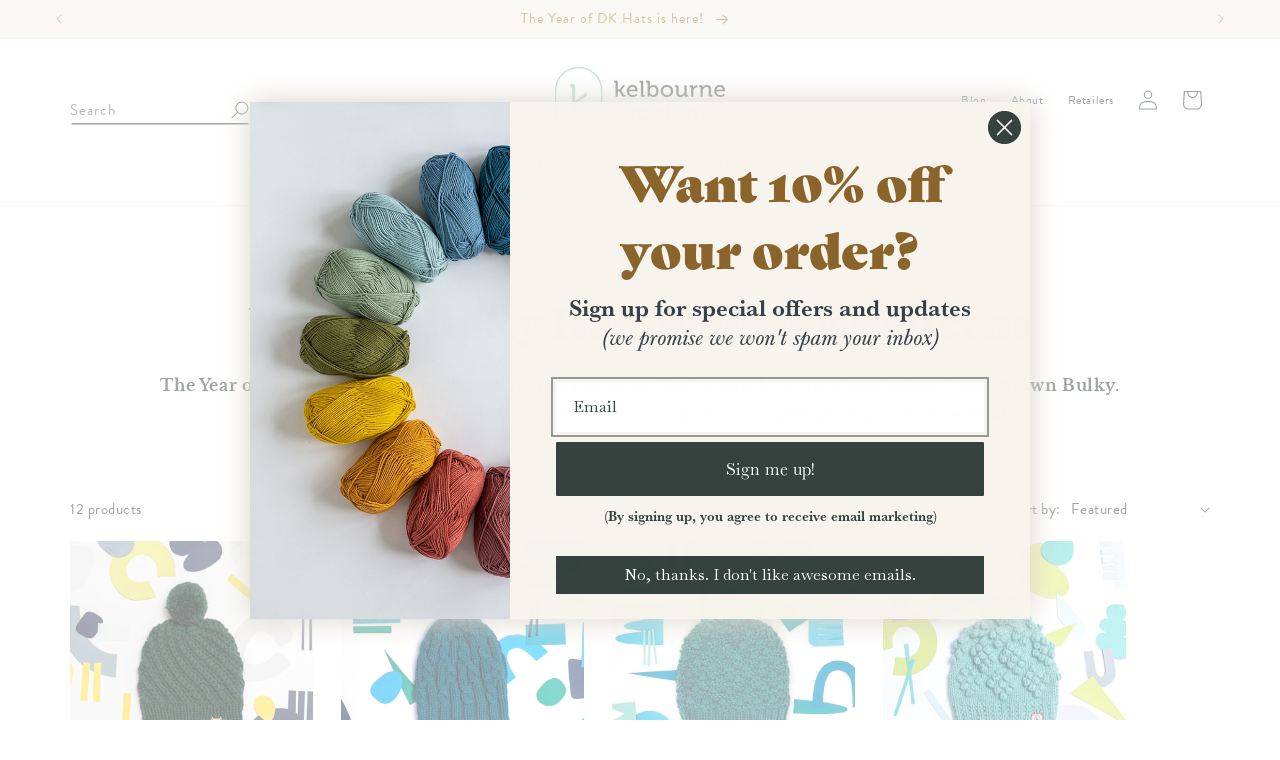

--- FILE ---
content_type: text/html; charset=utf-8
request_url: https://kelbournewoolens.com/collections/year-of-bulky-hats-free-knitting-patterns
body_size: 70346
content:
<!doctype html>
<html class="no-js" lang="en">
  <head>
    <meta charset="utf-8">
    <meta http-equiv="X-UA-Compatible" content="IE=edge">
    <meta name="viewport" content="width=device-width,initial-scale=1">
    <meta name="theme-color" content="">
    <meta name="google-site-verification" content="J4zC3lImNzJZHOcAFv3zz6h0qsIYd0BBDK6YaFa5w1k" />
    <link rel="canonical" href="https://kelbournewoolens.com/collections/year-of-bulky-hats-free-knitting-patterns"><link rel="icon" type="image/png" href="//kelbournewoolens.com/cdn/shop/files/favicon1.png?crop=center&height=32&v=1740099143&width=32"><link rel="preconnect" href="https://fonts.shopifycdn.com" crossorigin><link rel="stylesheet" href="https://use.typekit.net/izf6mog.css">

    <title>
      Year of Bulky Hats Knitting Patterns
 &ndash; Kelbourne Woolens</title>

    
      <meta name="description" content="The Year of Bulky Hats features 12 free knitting patterns for fun and creative hats using Germantown Bulky. A sequel to our very popular Year of Hats, each pattern is an individual pdf download.">
    

    

<meta property="og:site_name" content="Kelbourne Woolens">
<meta property="og:url" content="https://kelbournewoolens.com/collections/year-of-bulky-hats-free-knitting-patterns">
<meta property="og:title" content="Year of Bulky Hats Knitting Patterns">
<meta property="og:type" content="website">
<meta property="og:description" content="The Year of Bulky Hats features 12 free knitting patterns for fun and creative hats using Germantown Bulky. A sequel to our very popular Year of Hats, each pattern is an individual pdf download."><meta property="og:image" content="http://kelbournewoolens.com/cdn/shop/files/email_logo.jpg?height=628&pad_color=fff&v=1694547125&width=1200">
  <meta property="og:image:secure_url" content="https://kelbournewoolens.com/cdn/shop/files/email_logo.jpg?height=628&pad_color=fff&v=1694547125&width=1200">
  <meta property="og:image:width" content="1200">
  <meta property="og:image:height" content="628"><meta name="twitter:card" content="summary_large_image">
<meta name="twitter:title" content="Year of Bulky Hats Knitting Patterns">
<meta name="twitter:description" content="The Year of Bulky Hats features 12 free knitting patterns for fun and creative hats using Germantown Bulky. A sequel to our very popular Year of Hats, each pattern is an individual pdf download.">


    <script src="//kelbournewoolens.com/cdn/shop/t/2/assets/constants.js?v=58251544750838685771694611613" defer="defer"></script>
    <script src="//kelbournewoolens.com/cdn/shop/t/2/assets/pubsub.js?v=158357773527763999511694611609" defer="defer"></script>
    <script src="//kelbournewoolens.com/cdn/shop/t/2/assets/global.js?v=165612758987092221201711391355" defer="defer"></script><script>window.performance && window.performance.mark && window.performance.mark('shopify.content_for_header.start');</script><meta name="google-site-verification" content="T2gGAUdbSEtoNGD_s1VcIZnAsPGjCXaVhE5Q9BtKNR4">
<meta id="shopify-digital-wallet" name="shopify-digital-wallet" content="/82179359018/digital_wallets/dialog">
<meta name="shopify-checkout-api-token" content="2fb5cc9cccddfea103ccecedc41fd407">
<meta id="in-context-paypal-metadata" data-shop-id="82179359018" data-venmo-supported="true" data-environment="production" data-locale="en_US" data-paypal-v4="true" data-currency="USD">
<link rel="alternate" type="application/atom+xml" title="Feed" href="/collections/year-of-bulky-hats-free-knitting-patterns.atom" />
<link rel="alternate" hreflang="x-default" href="https://kelbournewoolens.com/collections/year-of-bulky-hats-free-knitting-patterns">
<link rel="alternate" hreflang="en" href="https://kelbournewoolens.com/collections/year-of-bulky-hats-free-knitting-patterns">
<link rel="alternate" hreflang="en-CA" href="https://kelbournewoolens.com/en-ca/collections/year-of-bulky-hats-free-knitting-patterns">
<link rel="alternate" hreflang="en-AT" href="https://kelbournewoolens.com/en-eu/collections/year-of-bulky-hats-free-knitting-patterns">
<link rel="alternate" hreflang="en-BE" href="https://kelbournewoolens.com/en-eu/collections/year-of-bulky-hats-free-knitting-patterns">
<link rel="alternate" hreflang="en-CZ" href="https://kelbournewoolens.com/en-eu/collections/year-of-bulky-hats-free-knitting-patterns">
<link rel="alternate" hreflang="en-DE" href="https://kelbournewoolens.com/en-eu/collections/year-of-bulky-hats-free-knitting-patterns">
<link rel="alternate" hreflang="en-DK" href="https://kelbournewoolens.com/en-eu/collections/year-of-bulky-hats-free-knitting-patterns">
<link rel="alternate" hreflang="en-ES" href="https://kelbournewoolens.com/en-eu/collections/year-of-bulky-hats-free-knitting-patterns">
<link rel="alternate" hreflang="en-FI" href="https://kelbournewoolens.com/en-eu/collections/year-of-bulky-hats-free-knitting-patterns">
<link rel="alternate" hreflang="en-FR" href="https://kelbournewoolens.com/en-eu/collections/year-of-bulky-hats-free-knitting-patterns">
<link rel="alternate" hreflang="en-IE" href="https://kelbournewoolens.com/en-eu/collections/year-of-bulky-hats-free-knitting-patterns">
<link rel="alternate" hreflang="en-IT" href="https://kelbournewoolens.com/en-eu/collections/year-of-bulky-hats-free-knitting-patterns">
<link rel="alternate" hreflang="en-NL" href="https://kelbournewoolens.com/en-eu/collections/year-of-bulky-hats-free-knitting-patterns">
<link rel="alternate" hreflang="en-NO" href="https://kelbournewoolens.com/en-eu/collections/year-of-bulky-hats-free-knitting-patterns">
<link rel="alternate" hreflang="en-PL" href="https://kelbournewoolens.com/en-eu/collections/year-of-bulky-hats-free-knitting-patterns">
<link rel="alternate" hreflang="en-PT" href="https://kelbournewoolens.com/en-eu/collections/year-of-bulky-hats-free-knitting-patterns">
<link rel="alternate" hreflang="en-SE" href="https://kelbournewoolens.com/en-eu/collections/year-of-bulky-hats-free-knitting-patterns">
<link rel="alternate" hreflang="en-BG" href="https://kelbournewoolens.com/en-eu/collections/year-of-bulky-hats-free-knitting-patterns">
<link rel="alternate" hreflang="en-HR" href="https://kelbournewoolens.com/en-eu/collections/year-of-bulky-hats-free-knitting-patterns">
<link rel="alternate" hreflang="en-EE" href="https://kelbournewoolens.com/en-eu/collections/year-of-bulky-hats-free-knitting-patterns">
<link rel="alternate" hreflang="en-GR" href="https://kelbournewoolens.com/en-eu/collections/year-of-bulky-hats-free-knitting-patterns">
<link rel="alternate" hreflang="en-HU" href="https://kelbournewoolens.com/en-eu/collections/year-of-bulky-hats-free-knitting-patterns">
<link rel="alternate" hreflang="en-IS" href="https://kelbournewoolens.com/en-eu/collections/year-of-bulky-hats-free-knitting-patterns">
<link rel="alternate" hreflang="en-LV" href="https://kelbournewoolens.com/en-eu/collections/year-of-bulky-hats-free-knitting-patterns">
<link rel="alternate" hreflang="en-LI" href="https://kelbournewoolens.com/en-eu/collections/year-of-bulky-hats-free-knitting-patterns">
<link rel="alternate" hreflang="en-LT" href="https://kelbournewoolens.com/en-eu/collections/year-of-bulky-hats-free-knitting-patterns">
<link rel="alternate" hreflang="en-LU" href="https://kelbournewoolens.com/en-eu/collections/year-of-bulky-hats-free-knitting-patterns">
<link rel="alternate" hreflang="en-MT" href="https://kelbournewoolens.com/en-eu/collections/year-of-bulky-hats-free-knitting-patterns">
<link rel="alternate" hreflang="en-SK" href="https://kelbournewoolens.com/en-eu/collections/year-of-bulky-hats-free-knitting-patterns">
<link rel="alternate" hreflang="en-SI" href="https://kelbournewoolens.com/en-eu/collections/year-of-bulky-hats-free-knitting-patterns">
<link rel="alternate" hreflang="en-GB" href="https://kelbournewoolens.com/en-gb/collections/year-of-bulky-hats-free-knitting-patterns">
<link rel="alternate" hreflang="en-AU" href="https://kelbournewoolens.com/en-au/collections/year-of-bulky-hats-free-knitting-patterns">
<link rel="alternate" hreflang="en-JP" href="https://kelbournewoolens.com/en-jp/collections/year-of-bulky-hats-free-knitting-patterns">
<link rel="alternate" hreflang="en-HK" href="https://kelbournewoolens.com/en-hk/collections/year-of-bulky-hats-free-knitting-patterns">
<link rel="alternate" hreflang="en-NZ" href="https://kelbournewoolens.com/en-nz/collections/year-of-bulky-hats-free-knitting-patterns">
<link rel="alternate" hreflang="en-SG" href="https://kelbournewoolens.com/en-sg/collections/year-of-bulky-hats-free-knitting-patterns">
<link rel="alternate" hreflang="en-KR" href="https://kelbournewoolens.com/en-kr/collections/year-of-bulky-hats-free-knitting-patterns">
<link rel="alternate" hreflang="en-CH" href="https://kelbournewoolens.com/en-ch/collections/year-of-bulky-hats-free-knitting-patterns">
<link rel="alternate" hreflang="en-AE" href="https://kelbournewoolens.com/en-ae/collections/year-of-bulky-hats-free-knitting-patterns">
<link rel="alternate" type="application/json+oembed" href="https://kelbournewoolens.com/collections/year-of-bulky-hats-free-knitting-patterns.oembed">
<script async="async" src="/checkouts/internal/preloads.js?locale=en-US"></script>
<link rel="preconnect" href="https://shop.app" crossorigin="anonymous">
<script async="async" src="https://shop.app/checkouts/internal/preloads.js?locale=en-US&shop_id=82179359018" crossorigin="anonymous"></script>
<script id="shopify-features" type="application/json">{"accessToken":"2fb5cc9cccddfea103ccecedc41fd407","betas":["rich-media-storefront-analytics"],"domain":"kelbournewoolens.com","predictiveSearch":true,"shopId":82179359018,"locale":"en"}</script>
<script>var Shopify = Shopify || {};
Shopify.shop = "kelbourne-woolens-store.myshopify.com";
Shopify.locale = "en";
Shopify.currency = {"active":"USD","rate":"1.0"};
Shopify.country = "US";
Shopify.theme = {"name":"Kelbourne Woolens | Aeolidia | Main","id":159889686826,"schema_name":"Flagship","schema_version":"1.0.0","theme_store_id":null,"role":"main"};
Shopify.theme.handle = "null";
Shopify.theme.style = {"id":null,"handle":null};
Shopify.cdnHost = "kelbournewoolens.com/cdn";
Shopify.routes = Shopify.routes || {};
Shopify.routes.root = "/";</script>
<script type="module">!function(o){(o.Shopify=o.Shopify||{}).modules=!0}(window);</script>
<script>!function(o){function n(){var o=[];function n(){o.push(Array.prototype.slice.apply(arguments))}return n.q=o,n}var t=o.Shopify=o.Shopify||{};t.loadFeatures=n(),t.autoloadFeatures=n()}(window);</script>
<script>
  window.ShopifyPay = window.ShopifyPay || {};
  window.ShopifyPay.apiHost = "shop.app\/pay";
  window.ShopifyPay.redirectState = null;
</script>
<script id="shop-js-analytics" type="application/json">{"pageType":"collection"}</script>
<script defer="defer" async type="module" src="//kelbournewoolens.com/cdn/shopifycloud/shop-js/modules/v2/client.init-shop-cart-sync_WVOgQShq.en.esm.js"></script>
<script defer="defer" async type="module" src="//kelbournewoolens.com/cdn/shopifycloud/shop-js/modules/v2/chunk.common_C_13GLB1.esm.js"></script>
<script defer="defer" async type="module" src="//kelbournewoolens.com/cdn/shopifycloud/shop-js/modules/v2/chunk.modal_CLfMGd0m.esm.js"></script>
<script type="module">
  await import("//kelbournewoolens.com/cdn/shopifycloud/shop-js/modules/v2/client.init-shop-cart-sync_WVOgQShq.en.esm.js");
await import("//kelbournewoolens.com/cdn/shopifycloud/shop-js/modules/v2/chunk.common_C_13GLB1.esm.js");
await import("//kelbournewoolens.com/cdn/shopifycloud/shop-js/modules/v2/chunk.modal_CLfMGd0m.esm.js");

  window.Shopify.SignInWithShop?.initShopCartSync?.({"fedCMEnabled":true,"windoidEnabled":true});

</script>
<script>
  window.Shopify = window.Shopify || {};
  if (!window.Shopify.featureAssets) window.Shopify.featureAssets = {};
  window.Shopify.featureAssets['shop-js'] = {"shop-cart-sync":["modules/v2/client.shop-cart-sync_DuR37GeY.en.esm.js","modules/v2/chunk.common_C_13GLB1.esm.js","modules/v2/chunk.modal_CLfMGd0m.esm.js"],"init-fed-cm":["modules/v2/client.init-fed-cm_BucUoe6W.en.esm.js","modules/v2/chunk.common_C_13GLB1.esm.js","modules/v2/chunk.modal_CLfMGd0m.esm.js"],"shop-toast-manager":["modules/v2/client.shop-toast-manager_B0JfrpKj.en.esm.js","modules/v2/chunk.common_C_13GLB1.esm.js","modules/v2/chunk.modal_CLfMGd0m.esm.js"],"init-shop-cart-sync":["modules/v2/client.init-shop-cart-sync_WVOgQShq.en.esm.js","modules/v2/chunk.common_C_13GLB1.esm.js","modules/v2/chunk.modal_CLfMGd0m.esm.js"],"shop-button":["modules/v2/client.shop-button_B_U3bv27.en.esm.js","modules/v2/chunk.common_C_13GLB1.esm.js","modules/v2/chunk.modal_CLfMGd0m.esm.js"],"init-windoid":["modules/v2/client.init-windoid_DuP9q_di.en.esm.js","modules/v2/chunk.common_C_13GLB1.esm.js","modules/v2/chunk.modal_CLfMGd0m.esm.js"],"shop-cash-offers":["modules/v2/client.shop-cash-offers_BmULhtno.en.esm.js","modules/v2/chunk.common_C_13GLB1.esm.js","modules/v2/chunk.modal_CLfMGd0m.esm.js"],"pay-button":["modules/v2/client.pay-button_CrPSEbOK.en.esm.js","modules/v2/chunk.common_C_13GLB1.esm.js","modules/v2/chunk.modal_CLfMGd0m.esm.js"],"init-customer-accounts":["modules/v2/client.init-customer-accounts_jNk9cPYQ.en.esm.js","modules/v2/client.shop-login-button_DJ5ldayH.en.esm.js","modules/v2/chunk.common_C_13GLB1.esm.js","modules/v2/chunk.modal_CLfMGd0m.esm.js"],"avatar":["modules/v2/client.avatar_BTnouDA3.en.esm.js"],"checkout-modal":["modules/v2/client.checkout-modal_pBPyh9w8.en.esm.js","modules/v2/chunk.common_C_13GLB1.esm.js","modules/v2/chunk.modal_CLfMGd0m.esm.js"],"init-shop-for-new-customer-accounts":["modules/v2/client.init-shop-for-new-customer-accounts_BUoCy7a5.en.esm.js","modules/v2/client.shop-login-button_DJ5ldayH.en.esm.js","modules/v2/chunk.common_C_13GLB1.esm.js","modules/v2/chunk.modal_CLfMGd0m.esm.js"],"init-customer-accounts-sign-up":["modules/v2/client.init-customer-accounts-sign-up_CnczCz9H.en.esm.js","modules/v2/client.shop-login-button_DJ5ldayH.en.esm.js","modules/v2/chunk.common_C_13GLB1.esm.js","modules/v2/chunk.modal_CLfMGd0m.esm.js"],"init-shop-email-lookup-coordinator":["modules/v2/client.init-shop-email-lookup-coordinator_CzjY5t9o.en.esm.js","modules/v2/chunk.common_C_13GLB1.esm.js","modules/v2/chunk.modal_CLfMGd0m.esm.js"],"shop-follow-button":["modules/v2/client.shop-follow-button_CsYC63q7.en.esm.js","modules/v2/chunk.common_C_13GLB1.esm.js","modules/v2/chunk.modal_CLfMGd0m.esm.js"],"shop-login-button":["modules/v2/client.shop-login-button_DJ5ldayH.en.esm.js","modules/v2/chunk.common_C_13GLB1.esm.js","modules/v2/chunk.modal_CLfMGd0m.esm.js"],"shop-login":["modules/v2/client.shop-login_B9ccPdmx.en.esm.js","modules/v2/chunk.common_C_13GLB1.esm.js","modules/v2/chunk.modal_CLfMGd0m.esm.js"],"lead-capture":["modules/v2/client.lead-capture_D0K_KgYb.en.esm.js","modules/v2/chunk.common_C_13GLB1.esm.js","modules/v2/chunk.modal_CLfMGd0m.esm.js"],"payment-terms":["modules/v2/client.payment-terms_BWmiNN46.en.esm.js","modules/v2/chunk.common_C_13GLB1.esm.js","modules/v2/chunk.modal_CLfMGd0m.esm.js"]};
</script>
<script>(function() {
  var isLoaded = false;
  function asyncLoad() {
    if (isLoaded) return;
    isLoaded = true;
    var urls = ["https:\/\/inffuse.eventscalendar.co\/plugins\/shopify\/loader.js?app=calendar\u0026shop=kelbourne-woolens-store.myshopify.com\u0026shop=kelbourne-woolens-store.myshopify.com","https:\/\/pc-quiz.s3.us-east-2.amazonaws.com\/current\/quiz-loader.min.js?shop=kelbourne-woolens-store.myshopify.com","https:\/\/searchanise-ef84.kxcdn.com\/widgets\/shopify\/init.js?a=9y8v3j0c7i\u0026shop=kelbourne-woolens-store.myshopify.com"];
    for (var i = 0; i < urls.length; i++) {
      var s = document.createElement('script');
      s.type = 'text/javascript';
      s.async = true;
      s.src = urls[i];
      var x = document.getElementsByTagName('script')[0];
      x.parentNode.insertBefore(s, x);
    }
  };
  if(window.attachEvent) {
    window.attachEvent('onload', asyncLoad);
  } else {
    window.addEventListener('load', asyncLoad, false);
  }
})();</script>
<script id="__st">var __st={"a":82179359018,"offset":-18000,"reqid":"4ce45c5c-2a82-4b27-802f-f11bca37cf6c-1769569127","pageurl":"kelbournewoolens.com\/collections\/year-of-bulky-hats-free-knitting-patterns","u":"a24f5be583b0","p":"collection","rtyp":"collection","rid":468195672362};</script>
<script>window.ShopifyPaypalV4VisibilityTracking = true;</script>
<script id="captcha-bootstrap">!function(){'use strict';const t='contact',e='account',n='new_comment',o=[[t,t],['blogs',n],['comments',n],[t,'customer']],c=[[e,'customer_login'],[e,'guest_login'],[e,'recover_customer_password'],[e,'create_customer']],r=t=>t.map((([t,e])=>`form[action*='/${t}']:not([data-nocaptcha='true']) input[name='form_type'][value='${e}']`)).join(','),a=t=>()=>t?[...document.querySelectorAll(t)].map((t=>t.form)):[];function s(){const t=[...o],e=r(t);return a(e)}const i='password',u='form_key',d=['recaptcha-v3-token','g-recaptcha-response','h-captcha-response',i],f=()=>{try{return window.sessionStorage}catch{return}},m='__shopify_v',_=t=>t.elements[u];function p(t,e,n=!1){try{const o=window.sessionStorage,c=JSON.parse(o.getItem(e)),{data:r}=function(t){const{data:e,action:n}=t;return t[m]||n?{data:e,action:n}:{data:t,action:n}}(c);for(const[e,n]of Object.entries(r))t.elements[e]&&(t.elements[e].value=n);n&&o.removeItem(e)}catch(o){console.error('form repopulation failed',{error:o})}}const l='form_type',E='cptcha';function T(t){t.dataset[E]=!0}const w=window,h=w.document,L='Shopify',v='ce_forms',y='captcha';let A=!1;((t,e)=>{const n=(g='f06e6c50-85a8-45c8-87d0-21a2b65856fe',I='https://cdn.shopify.com/shopifycloud/storefront-forms-hcaptcha/ce_storefront_forms_captcha_hcaptcha.v1.5.2.iife.js',D={infoText:'Protected by hCaptcha',privacyText:'Privacy',termsText:'Terms'},(t,e,n)=>{const o=w[L][v],c=o.bindForm;if(c)return c(t,g,e,D).then(n);var r;o.q.push([[t,g,e,D],n]),r=I,A||(h.body.append(Object.assign(h.createElement('script'),{id:'captcha-provider',async:!0,src:r})),A=!0)});var g,I,D;w[L]=w[L]||{},w[L][v]=w[L][v]||{},w[L][v].q=[],w[L][y]=w[L][y]||{},w[L][y].protect=function(t,e){n(t,void 0,e),T(t)},Object.freeze(w[L][y]),function(t,e,n,w,h,L){const[v,y,A,g]=function(t,e,n){const i=e?o:[],u=t?c:[],d=[...i,...u],f=r(d),m=r(i),_=r(d.filter((([t,e])=>n.includes(e))));return[a(f),a(m),a(_),s()]}(w,h,L),I=t=>{const e=t.target;return e instanceof HTMLFormElement?e:e&&e.form},D=t=>v().includes(t);t.addEventListener('submit',(t=>{const e=I(t);if(!e)return;const n=D(e)&&!e.dataset.hcaptchaBound&&!e.dataset.recaptchaBound,o=_(e),c=g().includes(e)&&(!o||!o.value);(n||c)&&t.preventDefault(),c&&!n&&(function(t){try{if(!f())return;!function(t){const e=f();if(!e)return;const n=_(t);if(!n)return;const o=n.value;o&&e.removeItem(o)}(t);const e=Array.from(Array(32),(()=>Math.random().toString(36)[2])).join('');!function(t,e){_(t)||t.append(Object.assign(document.createElement('input'),{type:'hidden',name:u})),t.elements[u].value=e}(t,e),function(t,e){const n=f();if(!n)return;const o=[...t.querySelectorAll(`input[type='${i}']`)].map((({name:t})=>t)),c=[...d,...o],r={};for(const[a,s]of new FormData(t).entries())c.includes(a)||(r[a]=s);n.setItem(e,JSON.stringify({[m]:1,action:t.action,data:r}))}(t,e)}catch(e){console.error('failed to persist form',e)}}(e),e.submit())}));const S=(t,e)=>{t&&!t.dataset[E]&&(n(t,e.some((e=>e===t))),T(t))};for(const o of['focusin','change'])t.addEventListener(o,(t=>{const e=I(t);D(e)&&S(e,y())}));const B=e.get('form_key'),M=e.get(l),P=B&&M;t.addEventListener('DOMContentLoaded',(()=>{const t=y();if(P)for(const e of t)e.elements[l].value===M&&p(e,B);[...new Set([...A(),...v().filter((t=>'true'===t.dataset.shopifyCaptcha))])].forEach((e=>S(e,t)))}))}(h,new URLSearchParams(w.location.search),n,t,e,['guest_login'])})(!0,!0)}();</script>
<script integrity="sha256-4kQ18oKyAcykRKYeNunJcIwy7WH5gtpwJnB7kiuLZ1E=" data-source-attribution="shopify.loadfeatures" defer="defer" src="//kelbournewoolens.com/cdn/shopifycloud/storefront/assets/storefront/load_feature-a0a9edcb.js" crossorigin="anonymous"></script>
<script crossorigin="anonymous" defer="defer" src="//kelbournewoolens.com/cdn/shopifycloud/storefront/assets/shopify_pay/storefront-65b4c6d7.js?v=20250812"></script>
<script data-source-attribution="shopify.dynamic_checkout.dynamic.init">var Shopify=Shopify||{};Shopify.PaymentButton=Shopify.PaymentButton||{isStorefrontPortableWallets:!0,init:function(){window.Shopify.PaymentButton.init=function(){};var t=document.createElement("script");t.src="https://kelbournewoolens.com/cdn/shopifycloud/portable-wallets/latest/portable-wallets.en.js",t.type="module",document.head.appendChild(t)}};
</script>
<script data-source-attribution="shopify.dynamic_checkout.buyer_consent">
  function portableWalletsHideBuyerConsent(e){var t=document.getElementById("shopify-buyer-consent"),n=document.getElementById("shopify-subscription-policy-button");t&&n&&(t.classList.add("hidden"),t.setAttribute("aria-hidden","true"),n.removeEventListener("click",e))}function portableWalletsShowBuyerConsent(e){var t=document.getElementById("shopify-buyer-consent"),n=document.getElementById("shopify-subscription-policy-button");t&&n&&(t.classList.remove("hidden"),t.removeAttribute("aria-hidden"),n.addEventListener("click",e))}window.Shopify?.PaymentButton&&(window.Shopify.PaymentButton.hideBuyerConsent=portableWalletsHideBuyerConsent,window.Shopify.PaymentButton.showBuyerConsent=portableWalletsShowBuyerConsent);
</script>
<script data-source-attribution="shopify.dynamic_checkout.cart.bootstrap">document.addEventListener("DOMContentLoaded",(function(){function t(){return document.querySelector("shopify-accelerated-checkout-cart, shopify-accelerated-checkout")}if(t())Shopify.PaymentButton.init();else{new MutationObserver((function(e,n){t()&&(Shopify.PaymentButton.init(),n.disconnect())})).observe(document.body,{childList:!0,subtree:!0})}}));
</script>
<script id='scb4127' type='text/javascript' async='' src='https://kelbournewoolens.com/cdn/shopifycloud/privacy-banner/storefront-banner.js'></script><link id="shopify-accelerated-checkout-styles" rel="stylesheet" media="screen" href="https://kelbournewoolens.com/cdn/shopifycloud/portable-wallets/latest/accelerated-checkout-backwards-compat.css" crossorigin="anonymous">
<style id="shopify-accelerated-checkout-cart">
        #shopify-buyer-consent {
  margin-top: 1em;
  display: inline-block;
  width: 100%;
}

#shopify-buyer-consent.hidden {
  display: none;
}

#shopify-subscription-policy-button {
  background: none;
  border: none;
  padding: 0;
  text-decoration: underline;
  font-size: inherit;
  cursor: pointer;
}

#shopify-subscription-policy-button::before {
  box-shadow: none;
}

      </style>
<script id="sections-script" data-sections="header" defer="defer" src="//kelbournewoolens.com/cdn/shop/t/2/compiled_assets/scripts.js?v=10713"></script>
<script>window.performance && window.performance.mark && window.performance.mark('shopify.content_for_header.end');</script>


    <style data-shopify>
      @font-face {
  font-family: "Libre Baskerville";
  font-weight: 400;
  font-style: normal;
  font-display: swap;
  src: url("//kelbournewoolens.com/cdn/fonts/libre_baskerville/librebaskerville_n4.2ec9ee517e3ce28d5f1e6c6e75efd8a97e59c189.woff2") format("woff2"),
       url("//kelbournewoolens.com/cdn/fonts/libre_baskerville/librebaskerville_n4.323789551b85098885c8eccedfb1bd8f25f56007.woff") format("woff");
}

      @font-face {
  font-family: "Libre Baskerville";
  font-weight: 700;
  font-style: normal;
  font-display: swap;
  src: url("//kelbournewoolens.com/cdn/fonts/libre_baskerville/librebaskerville_n7.eb83ab550f8363268d3cb412ad3d4776b2bc22b9.woff2") format("woff2"),
       url("//kelbournewoolens.com/cdn/fonts/libre_baskerville/librebaskerville_n7.5bb0de4f2b64b2f68c7e0de8d18bc3455494f553.woff") format("woff");
}

      @font-face {
  font-family: "Libre Baskerville";
  font-weight: 400;
  font-style: italic;
  font-display: swap;
  src: url("//kelbournewoolens.com/cdn/fonts/libre_baskerville/librebaskerville_i4.9b1c62038123f2ff89e0d72891fc2421add48a40.woff2") format("woff2"),
       url("//kelbournewoolens.com/cdn/fonts/libre_baskerville/librebaskerville_i4.d5032f0d77e668619cab9a3b6ff7c45700fd5f7c.woff") format("woff");
}

      
      @font-face {
  font-family: Lato;
  font-weight: 400;
  font-style: normal;
  font-display: swap;
  src: url("//kelbournewoolens.com/cdn/fonts/lato/lato_n4.c3b93d431f0091c8be23185e15c9d1fee1e971c5.woff2") format("woff2"),
       url("//kelbournewoolens.com/cdn/fonts/lato/lato_n4.d5c00c781efb195594fd2fd4ad04f7882949e327.woff") format("woff");
}


      
        :root,
        .color-background-1 {
          --color-background: 255,255,255;
        
          --gradient-background: #ffffff;
        
        --color-foreground: 53,66,61;
        --color-secondary-text: 53,66,61;
        --color-shadow: 53,66,61;
        --color-button: 197,225,217;
        --color-button-text: 53,66,61;
        --color-secondary-button: 255,255,255;
        --color-secondary-button-text: 53,66,61;
        --color-link: 53,66,61;
        --color-badge-foreground: 53,66,61;
        --color-badge-background: 255,255,255;
        --color-badge-border: 53,66,61;
        --payment-terms-background-color: rgb(255 255 255);
      }
      
        
        .color-background-2 {
          --color-background: 244,241,234;
        
          --gradient-background: #f4f1ea;
        
        --color-foreground: 53,66,61;
        --color-secondary-text: 53,66,61;
        --color-shadow: 18,18,18;
        --color-button: 197,225,217;
        --color-button-text: 53,66,61;
        --color-secondary-button: 244,241,234;
        --color-secondary-button-text: 53,66,61;
        --color-link: 53,66,61;
        --color-badge-foreground: 53,66,61;
        --color-badge-background: 244,241,234;
        --color-badge-border: 53,66,61;
        --payment-terms-background-color: rgb(244 241 234);
      }
      
        
        .color-inverse {
          --color-background: 197,225,217;
        
          --gradient-background: #c5e1d9;
        
        --color-foreground: 53,66,61;
        --color-secondary-text: 53,66,61;
        --color-shadow: 18,18,18;
        --color-button: 255,255,255;
        --color-button-text: 0,0,0;
        --color-secondary-button: 197,225,217;
        --color-secondary-button-text: 255,255,255;
        --color-link: 255,255,255;
        --color-badge-foreground: 53,66,61;
        --color-badge-background: 197,225,217;
        --color-badge-border: 53,66,61;
        --payment-terms-background-color: rgb(197 225 217);
      }
      
        
        .color-scheme-5573ab7a-03ed-4461-8f87-67a7fac0983d {
          --color-background: 53,66,61;
        
          --gradient-background: #35423d;
        
        --color-foreground: 255,255,255;
        --color-secondary-text: 131,131,131;
        --color-shadow: 18,18,18;
        --color-button: 18,18,18;
        --color-button-text: 255,255,255;
        --color-secondary-button: 53,66,61;
        --color-secondary-button-text: 18,18,18;
        --color-link: 18,18,18;
        --color-badge-foreground: 255,255,255;
        --color-badge-background: 53,66,61;
        --color-badge-border: 255,255,255;
        --payment-terms-background-color: rgb(53 66 61);
      }
      
        
        .color-scheme-148b3e97-d0df-44f9-b466-97bb9a26ead7 {
          --color-background: 244,241,234;
        
          --gradient-background: #f4f1ea;
        
        --color-foreground: 174,129,66;
        --color-secondary-text: 53,66,61;
        --color-shadow: 53,66,61;
        --color-button: 53,66,61;
        --color-button-text: 255,255,255;
        --color-secondary-button: 244,241,234;
        --color-secondary-button-text: 53,66,61;
        --color-link: 53,66,61;
        --color-badge-foreground: 174,129,66;
        --color-badge-background: 244,241,234;
        --color-badge-border: 174,129,66;
        --payment-terms-background-color: rgb(244 241 234);
      }
      
        
        .color-scheme-6d3c2616-84f2-4600-a229-911526333fe7 {
          --color-background: 233,244,234;
        
          --gradient-background: #e9f4ea;
        
        --color-foreground: 53,66,61;
        --color-secondary-text: 53,66,61;
        --color-shadow: 53,66,61;
        --color-button: 197,225,217;
        --color-button-text: 53,66,61;
        --color-secondary-button: 233,244,234;
        --color-secondary-button-text: 53,66,61;
        --color-link: 53,66,61;
        --color-badge-foreground: 53,66,61;
        --color-badge-background: 233,244,234;
        --color-badge-border: 53,66,61;
        --payment-terms-background-color: rgb(233 244 234);
      }
      

      body, .color-background-1, .color-background-2, .color-inverse, .color-scheme-5573ab7a-03ed-4461-8f87-67a7fac0983d, .color-scheme-148b3e97-d0df-44f9-b466-97bb9a26ead7, .color-scheme-6d3c2616-84f2-4600-a229-911526333fe7 {
        color: rgba(var(--color-foreground));
        background-color: rgb(var(--color-background));
      }

      :root {
        --font-body-family: "Libre Baskerville", serif;
        --font-body-style: normal;
        --font-body-weight: 400;
        --font-body-weight-bold: 700;

        --font-heading-family: Lato, sans-serif;
        --font-heading-style: normal;
        --font-heading-weight: 400;

        --font-body-scale: 1.0;
        --font-heading-scale: 1.0;

        --media-padding: px;
        --media-border-opacity: 0.0;
        --media-border-width: 0px;
        --media-radius: 0px;
        --media-shadow-opacity: 0.0;
        --media-shadow-horizontal-offset: 0px;
        --media-shadow-vertical-offset: -8px;
        --media-shadow-blur-radius: 5px;
        --media-shadow-visible: 0;

        --page-width: 124rem;
        --page-width-margin: 0rem;

        --product-card-image-padding: 0.0rem;
        --product-card-corner-radius: 0.0rem;
        --product-card-text-alignment: left;
        --product-card-border-width: 0.0rem;
        --product-card-border-opacity: 0.1;
        --product-card-shadow-opacity: 0.0;
        --product-card-shadow-visible: 0;
        --product-card-shadow-horizontal-offset: 0.0rem;
        --product-card-shadow-vertical-offset: 0.4rem;
        --product-card-shadow-blur-radius: 0.5rem;

        --collection-card-image-padding: 0.0rem;
        --collection-card-corner-radius: 0.0rem;
        --collection-card-text-alignment: left;
        --collection-card-border-width: 0.0rem;
        --collection-card-border-opacity: 0.1;
        --collection-card-shadow-opacity: 0.0;
        --collection-card-shadow-visible: 0;
        --collection-card-shadow-horizontal-offset: 0.0rem;
        --collection-card-shadow-vertical-offset: 0.4rem;
        --collection-card-shadow-blur-radius: 0.5rem;

        --blog-card-image-padding: 0.0rem;
        --blog-card-corner-radius: 0.0rem;
        --blog-card-text-alignment: left;
        --blog-card-border-width: 0.0rem;
        --blog-card-border-opacity: 0.1;
        --blog-card-shadow-opacity: 0.0;
        --blog-card-shadow-visible: 0;
        --blog-card-shadow-horizontal-offset: 0.0rem;
        --blog-card-shadow-vertical-offset: 0.4rem;
        --blog-card-shadow-blur-radius: 0.5rem;

        --badge-corner-radius: 4.0rem;

        --popup-border-width: 0px;
        --popup-border-opacity: 0.1;
        --popup-corner-radius: 0px;
        --popup-shadow-opacity: 0.0;
        --popup-shadow-horizontal-offset: 0px;
        --popup-shadow-vertical-offset: 4px;
        --popup-shadow-blur-radius: 5px;

        --drawer-border-width: 1px;
        --drawer-border-opacity: 0.1;
        --drawer-shadow-opacity: 0.0;
        --drawer-shadow-horizontal-offset: 0px;
        --drawer-shadow-vertical-offset: 4px;
        --drawer-shadow-blur-radius: 5px;

        --spacing-sections-desktop: 32px;
        --spacing-sections-mobile: 22px;

        --grid-desktop-vertical-spacing: 36px;
        --grid-desktop-horizontal-spacing: 28px;
        --grid-mobile-vertical-spacing: 18px;
        --grid-mobile-horizontal-spacing: 14px;

        --text-boxes-border-opacity: 0.1;
        --text-boxes-border-width: 0px;
        --text-boxes-radius: 0px;
        --text-boxes-shadow-opacity: 0.0;
        --text-boxes-shadow-visible: 0;
        --text-boxes-shadow-horizontal-offset: 0px;
        --text-boxes-shadow-vertical-offset: 4px;
        --text-boxes-shadow-blur-radius: 5px;

        --buttons-radius: 30px;
        --buttons-radius-outset: 31px;
        --buttons-border-width: 1px;
        --buttons-border-opacity: 1.0;
        --buttons-shadow-opacity: 0.0;
        --buttons-shadow-visible: 0;
        --buttons-shadow-horizontal-offset: 0px;
        --buttons-shadow-vertical-offset: 4px;
        --buttons-shadow-blur-radius: 5px;
        --buttons-border-offset: 0.3px;

        --inputs-radius: 0px;
        --inputs-border-width: 1px;
        --inputs-border-opacity: 0.55;
        --inputs-shadow-opacity: 0.0;
        --inputs-shadow-horizontal-offset: 0px;
        --inputs-margin-offset: 0px;
        --inputs-shadow-vertical-offset: 4px;
        --inputs-shadow-blur-radius: 5px;
        --inputs-radius-outset: 0px;

        --variant-pills-radius: 30px;
        --variant-pills-border-width: 0px;
        --variant-pills-border-opacity: 0.55;
        --variant-pills-shadow-opacity: 0.0;
        --variant-pills-shadow-horizontal-offset: 0px;
        --variant-pills-shadow-vertical-offset: 4px;
        --variant-pills-shadow-blur-radius: 5px;
      }

      *,
      *::before,
      *::after {
        box-sizing: inherit;
      }

      html {
        box-sizing: border-box;
        font-size: calc(var(--font-body-scale) * 62.5%);
        height: 100%;
      }

      body {
        display: grid;
        grid-template-rows: auto auto 1fr auto;
        grid-template-columns: 100%;
        min-height: 100%;
        margin: 0;
        font-size: 1.5rem;
        letter-spacing: 0.06rem;
        line-height: calc(1 + 0.8 / var(--font-body-scale));
        font-family: var(--font-body-family);
        font-style: var(--font-body-style);
        font-weight: var(--font-body-weight);
      }

      @media screen and (min-width: 750px) {
        body {
          font-size: 1.6rem;
        }
      }
    </style>

    <link href="//kelbournewoolens.com/cdn/shop/t/2/assets/base.css?v=37568963972845166891701290171" rel="stylesheet" type="text/css" media="all" />
    <link href="//kelbournewoolens.com/cdn/shop/t/2/assets/custom.css?v=60253120702925457591757098205" rel="stylesheet" type="text/css" media="all" />
<link rel="preload" as="font" href="//kelbournewoolens.com/cdn/fonts/libre_baskerville/librebaskerville_n4.2ec9ee517e3ce28d5f1e6c6e75efd8a97e59c189.woff2" type="font/woff2" crossorigin><link rel="preload" as="font" href="//kelbournewoolens.com/cdn/fonts/lato/lato_n4.c3b93d431f0091c8be23185e15c9d1fee1e971c5.woff2" type="font/woff2" crossorigin><link href="//kelbournewoolens.com/cdn/shop/t/2/assets/component-localization-form.css?v=143319823105703127341694611613" rel="stylesheet" type="text/css" media="all" />
      <script src="//kelbournewoolens.com/cdn/shop/t/2/assets/localization-form.js?v=161644695336821385561694611610" defer="defer"></script><script>
      document.documentElement.className = document.documentElement.className.replace('no-js', 'js');
      if (Shopify.designMode) {
        document.documentElement.classList.add('shopify-design-mode');
      }
    </script>
  <!-- BEGIN app block: shopify://apps/uppromote-affiliate/blocks/core-script/64c32457-930d-4cb9-9641-e24c0d9cf1f4 --><!-- BEGIN app snippet: core-metafields-setting --><!--suppress ES6ConvertVarToLetConst -->
<script type="application/json" id="core-uppromote-settings">{"app_env":{"env":"production"},"message_bar_setting":{"referral_enable":0,"referral_content":"You're shopping with {affiliate_name}!","referral_font":"Poppins","referral_font_size":14,"referral_text_color":"#ffffff","referral_background_color":"#338FB1","not_referral_enable":0,"not_referral_content":"Enjoy your time.","not_referral_font":"Poppins","not_referral_font_size":14,"not_referral_text_color":"#ffffff","not_referral_background_color":"#338FB1"}}</script>
<script type="application/json" id="core-uppromote-cart">{"note":null,"attributes":{},"original_total_price":0,"total_price":0,"total_discount":0,"total_weight":0.0,"item_count":0,"items":[],"requires_shipping":false,"currency":"USD","items_subtotal_price":0,"cart_level_discount_applications":[],"checkout_charge_amount":0}</script>
<script id="core-uppromote-quick-store-tracking-vars">
    function getDocumentContext(){const{href:a,hash:b,host:c,hostname:d,origin:e,pathname:f,port:g,protocol:h,search:i}=window.location,j=document.referrer,k=document.characterSet,l=document.title;return{location:{href:a,hash:b,host:c,hostname:d,origin:e,pathname:f,port:g,protocol:h,search:i},referrer:j||document.location.href,characterSet:k,title:l}}function getNavigatorContext(){const{language:a,cookieEnabled:b,languages:c,userAgent:d}=navigator;return{language:a,cookieEnabled:b,languages:c,userAgent:d}}function getWindowContext(){const{innerHeight:a,innerWidth:b,outerHeight:c,outerWidth:d,origin:e,screen:{height:j,width:k},screenX:f,screenY:g,scrollX:h,scrollY:i}=window;return{innerHeight:a,innerWidth:b,outerHeight:c,outerWidth:d,origin:e,screen:{screenHeight:j,screenWidth:k},screenX:f,screenY:g,scrollX:h,scrollY:i,location:getDocumentContext().location}}function getContext(){return{document:getDocumentContext(),navigator:getNavigatorContext(),window:getWindowContext()}}
    if (window.location.href.includes('?sca_ref=')) {
        localStorage.setItem('__up_lastViewedPageContext', JSON.stringify({
            context: getContext(),
            timestamp: new Date().toISOString(),
        }))
    }
</script>

<script id="core-uppromote-setting-booster">
    var UpPromoteCoreSettings = JSON.parse(document.getElementById('core-uppromote-settings').textContent)
    UpPromoteCoreSettings.currentCart = JSON.parse(document.getElementById('core-uppromote-cart')?.textContent || '{}')
    const idToClean = ['core-uppromote-settings', 'core-uppromote-cart', 'core-uppromote-setting-booster', 'core-uppromote-quick-store-tracking-vars']
    idToClean.forEach(id => {
        document.getElementById(id)?.remove()
    })
</script>
<!-- END app snippet -->


<!-- END app block --><!-- BEGIN app block: shopify://apps/gift-box/blocks/head/f53ea332-e066-453a-9116-800349284dfb --><script>
const isProductPage = window.location.pathname.includes("/products/");

// Allow redirect only on product pages.
if (isProductPage) {
  const GHOST_PRODUCT_TYPE = "giftbox_ghost_product";
  // Use product handle to check the type of the product.
  const product_type = "";
  if (product_type == GHOST_PRODUCT_TYPE) {
    // Redirect to the GP parent URL stored in the GP's metafields.
    const parent_product_url = '';
    if (parent_product_url === null || parent_product_url === '') {
      window.location.replace("/");
    } else {
      window.location.replace(parent_product_url);
    }
  }
}
</script>

<script
  src="https://giftbox.ds-cdn.com/static/main.js?shop=kelbourne-woolens-store.myshopify.com"

  async

></script>


<!-- END app block --><!-- BEGIN app block: shopify://apps/eg-auto-add-to-cart/blocks/app-embed/0f7d4f74-1e89-4820-aec4-6564d7e535d2 -->










  
    <script
      async
      type="text/javascript"
      src="https://cdn.506.io/eg/script.js?shop=kelbourne-woolens-store.myshopify.com&v=7"
    ></script>
  



  <meta id="easygift-shop" itemid="c2hvcF8kXzE3Njk1NjkxMjc=" content="{&quot;isInstalled&quot;:true,&quot;installedOn&quot;:&quot;2025-10-24T14:12:20.821Z&quot;,&quot;appVersion&quot;:&quot;3.0&quot;,&quot;subscriptionName&quot;:&quot;Standard&quot;,&quot;cartAnalytics&quot;:true,&quot;freeTrialEndsOn&quot;:null,&quot;settings&quot;:{&quot;reminderBannerStyle&quot;:{&quot;position&quot;:{&quot;horizontal&quot;:&quot;right&quot;,&quot;vertical&quot;:&quot;bottom&quot;},&quot;primaryColor&quot;:&quot;#35423d&quot;,&quot;cssStyles&quot;:&quot;&quot;,&quot;headerText&quot;:&quot;Click here to reopen missed deals&quot;,&quot;subHeaderText&quot;:null,&quot;showImage&quot;:false,&quot;imageUrl&quot;:&quot;https:\/\/cdn.506.io\/eg\/eg_notification_default_512x512.png&quot;,&quot;displayAfter&quot;:5,&quot;closingMode&quot;:&quot;doNotAutoClose&quot;,&quot;selfcloseAfter&quot;:5,&quot;reshowBannerAfter&quot;:&quot;everyNewSession&quot;},&quot;addedItemIdentifier&quot;:&quot;_Gifted&quot;,&quot;ignoreOtherAppLineItems&quot;:null,&quot;customVariantsInfoLifetimeMins&quot;:1440,&quot;redirectPath&quot;:null,&quot;ignoreNonStandardCartRequests&quot;:false,&quot;bannerStyle&quot;:{&quot;position&quot;:{&quot;horizontal&quot;:&quot;right&quot;,&quot;vertical&quot;:&quot;bottom&quot;},&quot;primaryColor&quot;:&quot;#35423d&quot;,&quot;cssStyles&quot;:&quot;&quot;},&quot;themePresetId&quot;:&quot;0&quot;,&quot;notificationStyle&quot;:{&quot;position&quot;:{&quot;horizontal&quot;:&quot;right&quot;,&quot;vertical&quot;:&quot;bottom&quot;},&quot;primaryColor&quot;:&quot;#91bfb3&quot;,&quot;duration&quot;:&quot;3.0&quot;,&quot;cssStyles&quot;:&quot;#aca-notifications-wrapper {\n  display: block;\n  right: 0;\n  bottom: 0;\n  position: fixed;\n  z-index: 99999999;\n  max-height: 100%;\n  overflow: auto;\n}\n.aca-notification-container {\n  display: flex;\n  flex-direction: row;\n  text-align: left;\n  font-size: 16px;\n  margin: 12px;\n  padding: 8px;\n  background-color: #FFFFFF;\n  width: fit-content;\n  box-shadow: rgb(170 170 170) 0px 0px 5px;\n  border-radius: 8px;\n  opacity: 0;\n  transition: opacity 0.4s ease-in-out;\n}\n.aca-notification-container .aca-notification-image {\n  display: flex;\n  align-items: center;\n  justify-content: center;\n  min-height: 60px;\n  min-width: 60px;\n  height: 60px;\n  width: 60px;\n  background-color: #FFFFFF;\n  margin: 8px;\n}\n.aca-notification-image img {\n  display: block;\n  max-width: 100%;\n  max-height: 100%;\n  width: auto;\n  height: auto;\n  border-radius: 6px;\n  box-shadow: rgba(99, 115, 129, 0.29) 0px 0px 4px 1px;\n}\n.aca-notification-container .aca-notification-text {\n  flex-grow: 1;\n  margin: 8px;\n  max-width: 260px;\n}\n.aca-notification-heading {\n  font-size: 24px;\n  margin: 0 0 0.3em 0;\n  line-height: normal;\n  word-break: break-word;\n  line-height: 1.2;\n  max-height: 3.6em;\n  overflow: hidden;\n  color: #91bfb3;\n}\n.aca-notification-subheading {\n  font-size: 18px;\n  margin: 0;\n  line-height: normal;\n  word-break: break-word;\n  line-height: 1.4;\n  max-height: 5.6em;\n  overflow: hidden;\n  color: #91bfb3;\n}\n@media screen and (max-width: 450px) {\n  #aca-notifications-wrapper {\n    left: 0;\n    right: 0;\n  }\n  .aca-notification-container {\n    width: auto;\n  }\n.aca-notification-container .aca-notification-text {\n    max-width: none;\n  }\n}&quot;,&quot;hasCustomizations&quot;:false},&quot;fetchCartData&quot;:false,&quot;useLocalStorage&quot;:{&quot;enabled&quot;:false,&quot;expiryMinutes&quot;:null},&quot;popupStyle&quot;:{&quot;primaryColor&quot;:&quot;#91bfb3&quot;,&quot;secondaryColor&quot;:&quot;#35423d&quot;,&quot;cssStyles&quot;:&quot;#aca-modal {\n  position: fixed;\n  left: 0;\n  top: 0;\n  width: 100%;\n  height: 100%;\n  background: rgba(0, 0, 0, 0.5);\n  z-index: 99999999;\n  overflow-x: hidden;\n  overflow-y: auto;\n  display: block;\n}\n#aca-modal-wrapper {\n  display: flex;\n  align-items: center;\n  width: 80%;\n  height: auto;\n  max-width: 1000px;\n  min-height: calc(100% - 60px);\n  margin: 30px auto;\n}\n#aca-modal-container {\n  position: relative;\n  display: flex;\n  flex-direction: column;\n  align-items: center;\n  justify-content: center;\n  box-shadow: 0 0 1.5rem rgba(17, 17, 17, 0.7);\n  width: 100%;\n  padding: 20px;\n  background-color: #FFFFFF;\n}\n#aca-close-icon-container {\n  position: absolute;\n  top: 12px;\n  right: 12px;\n  width: 25px;\n  display: none;\n}\n#aca-close-icon {\n  stroke: #333333;\n}\n#aca-modal-custom-image-container {\n  background-color: #FFFFFF;\n  margin: 0.5em 0;\n}\n#aca-modal-custom-image-container img {\n  display: block;\n  min-width: 60px;\n  min-height: 60px;\n  max-width: 200px;\n  max-height: 200px;\n  width: auto;\n  height: auto;\n}\n#aca-modal-headline {\n  text-align: center;\n  text-transform: none;\n  letter-spacing: normal;\n  margin: 0.5em 0;\n  font-size: 30px;\n  color: #35423d;\n}\n#aca-modal-subheadline {\n  text-align: center;\n  font-weight: normal;\n  margin: 0 0 0.5em 0;\n  font-size: 20px;\n  color: #35423d;\n}\n#aca-products-container {\n  display: flex;\n  align-items: flex-start;\n  justify-content: center;\n  flex-wrap: wrap;\n  width: 85%;\n}\n#aca-products-container .aca-product {\n  text-align: center;\n  margin: 30px;\n  width: 200px;\n}\n.aca-product-image {\n  display: flex;\n  align-items: center;\n  justify-content: center;\n  width: 100%;\n  height: 200px;\n  background-color: #FFFFFF;\n  margin-bottom: 1em;\n}\n.aca-product-image img {\n  display: block;\n  max-width: 100%;\n  max-height: 100%;\n  width: auto;\n  height: auto;\n}\n.aca-product-name, .aca-subscription-name {\n  color: #333333;\n  line-height: inherit;\n  word-break: break-word;\n  font-size: 16px;\n}\n.aca-product-variant-name {\n  margin-top: 1em;\n  color: #333333;\n  line-height: inherit;\n  word-break: break-word;\n  font-size: 16px;\n}\n.aca-product-price {\n  color: #333333;\n  line-height: inherit;\n  font-size: 16px;\n}\n.aca-subscription-label {\n  color: #333333;\n  line-height: inherit;\n  word-break: break-word;\n  font-weight: 600;\n  font-size: 16px;\n}\n.aca-product-dropdown {\n  position: relative;\n  display: flex;\n  align-items: center;\n  cursor: pointer;\n  width: 100%;\n  height: 42px;\n  background-color: #FFFFFF;\n  line-height: inherit;\n  margin-bottom: 1em;\n}\n.aca-product-dropdown .dropdown-icon {\n  position: absolute;\n  right: 8px;\n  height: 12px;\n  width: 12px;\n  fill: #E1E3E4;\n}\n.aca-product-dropdown select::before,\n.aca-product-dropdown select::after {\n  box-sizing: border-box;\n}\nselect.aca-product-dropdown::-ms-expand {\n  display: none;\n}\n.aca-product-dropdown select {\n  box-sizing: border-box;\n  background-color: transparent;\n  border: none;\n  margin: 0;\n  cursor: inherit;\n  line-height: inherit;\n  outline: none;\n  -moz-appearance: none;\n  -webkit-appearance: none;\n  appearance: none;\n  background-image: none;\n  border-top-left-radius: 0;\n  border-top-right-radius: 0;\n  border-bottom-right-radius: 0;\n  border-bottom-left-radius: 0;\n  z-index: 1;\n  width: 100%;\n  height: 100%;\n  cursor: pointer;\n  border: 1px solid #E1E3E4;\n  border-radius: 2px;\n  color: #333333;\n  padding: 0 30px 0 10px;\n  font-size: 15px;\n}\n.aca-product-button {\n  border: none;\n  cursor: pointer;\n  width: 100%;\n  min-height: 42px;\n  word-break: break-word;\n  padding: 8px 14px;\n  background-color: #91bfb3;\n  text-transform: uppercase;\n  line-height: inherit;\n  border: 1px solid transparent;\n  border-radius: 2px;\n  font-size: 14px;\n  color: #FFFFFF;\n  font-weight: bold;\n  letter-spacing: 1.039px;\n}\n.aca-product-button.aca-product-out-of-stock-button {\n  cursor: default;\n  border: 1px solid #91bfb3;\n  background-color: #FFFFFF;\n  color: #91bfb3;\n}\n.aca-button-loader {\n  display: block;\n  border: 3px solid transparent;\n  border-radius: 50%;\n  border-top: 3px solid #FFFFFF;\n  width: 20px;\n  height: 20px;\n  background: transparent;\n  margin: 0 auto;\n  -webkit-animation: aca-loader 0.5s linear infinite;\n  animation: aca-loader 0.5s linear infinite;\n}\n@-webkit-keyframes aca-loader {\n  0% {\n    -webkit-transform: rotate(0deg);\n  }\n  100% {\n    -webkit-transform: rotate(360deg);\n  }\n}\n@keyframes aca-loader {\n  0% {\n    transform: rotate(0deg);\n  }\n  100% {\n    transform: rotate(360deg);\n  }\n}\n.aca-button-tick {\n  display: block;\n  transform: rotate(45deg);\n  -webkit-transform: rotate(45deg);\n  height: 19px;\n  width: 9px;\n  margin: 0 auto;\n  border-bottom: 3px solid #FFFFFF;\n  border-right: 3px solid #FFFFFF;\n}\n.aca-button-cross \u003e svg {\n  width: 22px;\n  margin-bottom: -6px;\n}\n.aca-button-cross .button-cross-icon {\n  stroke: #FFFFFF;\n}\n#aca-bottom-close {\n  cursor: pointer;\n  text-align: center;\n  word-break: break-word;\n  color: #91bfb3;\n  font-size: 16px;\n}\n@media screen and (min-width: 951px) and (max-width: 1200px) {\n   #aca-products-container {\n    width: 95%;\n    padding: 20px 0;\n  }\n  #aca-products-container .aca-product {\n    margin: 20px 3%;\n    padding: 0;\n  }\n}\n@media screen and (min-width: 951px) and (max-width: 1024px) {\n  #aca-products-container .aca-product {\n    margin: 20px 2%;\n  }\n}\n@media screen and (max-width: 950px) {\n  #aca-products-container {\n    width: 95%;\n    padding: 0;\n  }\n  #aca-products-container .aca-product {\n    width: 45%;\n    max-width: 200px;\n    margin: 2.5%;\n  }\n}\n@media screen and (min-width: 602px) and (max-width: 950px) {\n  #aca-products-container .aca-product {\n    margin: 4%;\n  }\n}\n@media screen and (max-width: 767px) {\n  #aca-modal-wrapper {\n    width: 90%;\n  }\n}\n@media screen and (max-width: 576px) {\n  #aca-modal-container {\n    padding: 23px 0 0;\n  }\n  #aca-close-icon-container {\n    display: block;\n  }\n  #aca-bottom-close {\n    margin: 10px;\n    font-size: 14px;\n  }\n  #aca-modal-headline {\n    margin: 10px 5%;\n    font-size: 20px;\n  }\n  #aca-modal-subheadline {\n    margin: 0 0 5px 0;\n    font-size: 16px;\n  }\n  .aca-product-image {\n    height: 100px;\n    margin: 0;\n  }\n  .aca-product-name, .aca-subscription-name, .aca-product-variant-name {\n    font-size: 12px;\n    margin: 5px 0;\n  }\n  .aca-product-dropdown select, .aca-product-button, .aca-subscription-label {\n    font-size: 12px;\n  }\n  .aca-product-dropdown {\n    height: 30px;\n    margin-bottom: 7px;\n  }\n  .aca-product-button {\n    min-height: 30px;\n    padding: 4px;\n    margin-bottom: 7px;\n  }\n  .aca-button-loader {\n    border: 2px solid transparent;\n    border-top: 2px solid #FFFFFF;\n    width: 12px;\n    height: 12px;\n  }\n  .aca-button-tick {\n    height: 12px;\n    width: 6px;\n    border-bottom: 2px solid #FFFFFF;\n    border-right: 2px solid #FFFFFF;\n  }\n  .aca-button-cross \u003e svg {\n    width: 15px;\n    margin-bottom: -4px;\n  }\n  .aca-button-cross .button-cross-icon {\n    stroke: #FFFFFF;\n  }\n}&quot;,&quot;hasCustomizations&quot;:false,&quot;addButtonText&quot;:&quot;Select&quot;,&quot;dismissButtonText&quot;:&quot;Close&quot;,&quot;outOfStockButtonText&quot;:&quot;Out of Stock&quot;,&quot;imageUrl&quot;:null,&quot;showProductLink&quot;:false,&quot;subscriptionLabel&quot;:&quot;Subscription Plan&quot;},&quot;refreshAfterBannerClick&quot;:false,&quot;disableReapplyRules&quot;:false,&quot;disableReloadOnFailedAddition&quot;:false,&quot;autoReloadCartPage&quot;:false,&quot;ajaxRedirectPath&quot;:null,&quot;allowSimultaneousRequests&quot;:false,&quot;applyRulesOnCheckout&quot;:false,&quot;enableCartCtrlOverrides&quot;:true,&quot;scriptSettings&quot;:{&quot;branding&quot;:{&quot;removalRequestSent&quot;:null,&quot;show&quot;:false},&quot;productPageRedirection&quot;:{&quot;enabled&quot;:false,&quot;products&quot;:[],&quot;redirectionURL&quot;:&quot;\/&quot;},&quot;debugging&quot;:{&quot;enabled&quot;:false,&quot;enabledOn&quot;:null,&quot;stringifyObj&quot;:false},&quot;customCSS&quot;:null,&quot;useFinalPrice&quot;:true,&quot;decodePayload&quot;:false,&quot;delayUpdates&quot;:2000,&quot;enableBuyNowInterceptions&quot;:false,&quot;fetchCartDataBeforeRequest&quot;:false,&quot;fetchProductInfoFromSavedDomain&quot;:false,&quot;hideAlertsOnFrontend&quot;:false,&quot;hideGiftedPropertyText&quot;:false,&quot;removeEGPropertyFromSplitActionLineItems&quot;:false,&quot;removeProductsAddedFromExpiredRules&quot;:false}},&quot;translations&quot;:null,&quot;defaultLocale&quot;:&quot;en&quot;,&quot;shopDomain&quot;:&quot;kelbournewoolens.com&quot;}">


<script defer>
  (async function() {
    try {

      const blockVersion = "v3"
      if (blockVersion != "v3") {
        return
      }

      let metaErrorFlag = false;
      if (metaErrorFlag) {
        return
      }

      // Parse metafields as JSON
      const metafields = {};

      // Process metafields in JavaScript
      let savedRulesArray = [];
      for (const [key, value] of Object.entries(metafields)) {
        if (value) {
          for (const prop in value) {
            // avoiding Object.Keys for performance gain -- no need to make an array of keys.
            savedRulesArray.push(value);
            break;
          }
        }
      }

      const metaTag = document.createElement('meta');
      metaTag.id = 'easygift-rules';
      metaTag.content = JSON.stringify(savedRulesArray);
      metaTag.setAttribute('itemid', 'cnVsZXNfJF8xNzY5NTY5MTI3');

      document.head.appendChild(metaTag);
      } catch (err) {
        
      }
  })();
</script>


  <script
    type="text/javascript"
    defer
  >

    (function () {
      try {
        window.EG_INFO = window.EG_INFO || {};
        var shopInfo = {"isInstalled":true,"installedOn":"2025-10-24T14:12:20.821Z","appVersion":"3.0","subscriptionName":"Standard","cartAnalytics":true,"freeTrialEndsOn":null,"settings":{"reminderBannerStyle":{"position":{"horizontal":"right","vertical":"bottom"},"primaryColor":"#35423d","cssStyles":"","headerText":"Click here to reopen missed deals","subHeaderText":null,"showImage":false,"imageUrl":"https:\/\/cdn.506.io\/eg\/eg_notification_default_512x512.png","displayAfter":5,"closingMode":"doNotAutoClose","selfcloseAfter":5,"reshowBannerAfter":"everyNewSession"},"addedItemIdentifier":"_Gifted","ignoreOtherAppLineItems":null,"customVariantsInfoLifetimeMins":1440,"redirectPath":null,"ignoreNonStandardCartRequests":false,"bannerStyle":{"position":{"horizontal":"right","vertical":"bottom"},"primaryColor":"#35423d","cssStyles":""},"themePresetId":"0","notificationStyle":{"position":{"horizontal":"right","vertical":"bottom"},"primaryColor":"#91bfb3","duration":"3.0","cssStyles":"#aca-notifications-wrapper {\n  display: block;\n  right: 0;\n  bottom: 0;\n  position: fixed;\n  z-index: 99999999;\n  max-height: 100%;\n  overflow: auto;\n}\n.aca-notification-container {\n  display: flex;\n  flex-direction: row;\n  text-align: left;\n  font-size: 16px;\n  margin: 12px;\n  padding: 8px;\n  background-color: #FFFFFF;\n  width: fit-content;\n  box-shadow: rgb(170 170 170) 0px 0px 5px;\n  border-radius: 8px;\n  opacity: 0;\n  transition: opacity 0.4s ease-in-out;\n}\n.aca-notification-container .aca-notification-image {\n  display: flex;\n  align-items: center;\n  justify-content: center;\n  min-height: 60px;\n  min-width: 60px;\n  height: 60px;\n  width: 60px;\n  background-color: #FFFFFF;\n  margin: 8px;\n}\n.aca-notification-image img {\n  display: block;\n  max-width: 100%;\n  max-height: 100%;\n  width: auto;\n  height: auto;\n  border-radius: 6px;\n  box-shadow: rgba(99, 115, 129, 0.29) 0px 0px 4px 1px;\n}\n.aca-notification-container .aca-notification-text {\n  flex-grow: 1;\n  margin: 8px;\n  max-width: 260px;\n}\n.aca-notification-heading {\n  font-size: 24px;\n  margin: 0 0 0.3em 0;\n  line-height: normal;\n  word-break: break-word;\n  line-height: 1.2;\n  max-height: 3.6em;\n  overflow: hidden;\n  color: #91bfb3;\n}\n.aca-notification-subheading {\n  font-size: 18px;\n  margin: 0;\n  line-height: normal;\n  word-break: break-word;\n  line-height: 1.4;\n  max-height: 5.6em;\n  overflow: hidden;\n  color: #91bfb3;\n}\n@media screen and (max-width: 450px) {\n  #aca-notifications-wrapper {\n    left: 0;\n    right: 0;\n  }\n  .aca-notification-container {\n    width: auto;\n  }\n.aca-notification-container .aca-notification-text {\n    max-width: none;\n  }\n}","hasCustomizations":false},"fetchCartData":false,"useLocalStorage":{"enabled":false,"expiryMinutes":null},"popupStyle":{"primaryColor":"#91bfb3","secondaryColor":"#35423d","cssStyles":"#aca-modal {\n  position: fixed;\n  left: 0;\n  top: 0;\n  width: 100%;\n  height: 100%;\n  background: rgba(0, 0, 0, 0.5);\n  z-index: 99999999;\n  overflow-x: hidden;\n  overflow-y: auto;\n  display: block;\n}\n#aca-modal-wrapper {\n  display: flex;\n  align-items: center;\n  width: 80%;\n  height: auto;\n  max-width: 1000px;\n  min-height: calc(100% - 60px);\n  margin: 30px auto;\n}\n#aca-modal-container {\n  position: relative;\n  display: flex;\n  flex-direction: column;\n  align-items: center;\n  justify-content: center;\n  box-shadow: 0 0 1.5rem rgba(17, 17, 17, 0.7);\n  width: 100%;\n  padding: 20px;\n  background-color: #FFFFFF;\n}\n#aca-close-icon-container {\n  position: absolute;\n  top: 12px;\n  right: 12px;\n  width: 25px;\n  display: none;\n}\n#aca-close-icon {\n  stroke: #333333;\n}\n#aca-modal-custom-image-container {\n  background-color: #FFFFFF;\n  margin: 0.5em 0;\n}\n#aca-modal-custom-image-container img {\n  display: block;\n  min-width: 60px;\n  min-height: 60px;\n  max-width: 200px;\n  max-height: 200px;\n  width: auto;\n  height: auto;\n}\n#aca-modal-headline {\n  text-align: center;\n  text-transform: none;\n  letter-spacing: normal;\n  margin: 0.5em 0;\n  font-size: 30px;\n  color: #35423d;\n}\n#aca-modal-subheadline {\n  text-align: center;\n  font-weight: normal;\n  margin: 0 0 0.5em 0;\n  font-size: 20px;\n  color: #35423d;\n}\n#aca-products-container {\n  display: flex;\n  align-items: flex-start;\n  justify-content: center;\n  flex-wrap: wrap;\n  width: 85%;\n}\n#aca-products-container .aca-product {\n  text-align: center;\n  margin: 30px;\n  width: 200px;\n}\n.aca-product-image {\n  display: flex;\n  align-items: center;\n  justify-content: center;\n  width: 100%;\n  height: 200px;\n  background-color: #FFFFFF;\n  margin-bottom: 1em;\n}\n.aca-product-image img {\n  display: block;\n  max-width: 100%;\n  max-height: 100%;\n  width: auto;\n  height: auto;\n}\n.aca-product-name, .aca-subscription-name {\n  color: #333333;\n  line-height: inherit;\n  word-break: break-word;\n  font-size: 16px;\n}\n.aca-product-variant-name {\n  margin-top: 1em;\n  color: #333333;\n  line-height: inherit;\n  word-break: break-word;\n  font-size: 16px;\n}\n.aca-product-price {\n  color: #333333;\n  line-height: inherit;\n  font-size: 16px;\n}\n.aca-subscription-label {\n  color: #333333;\n  line-height: inherit;\n  word-break: break-word;\n  font-weight: 600;\n  font-size: 16px;\n}\n.aca-product-dropdown {\n  position: relative;\n  display: flex;\n  align-items: center;\n  cursor: pointer;\n  width: 100%;\n  height: 42px;\n  background-color: #FFFFFF;\n  line-height: inherit;\n  margin-bottom: 1em;\n}\n.aca-product-dropdown .dropdown-icon {\n  position: absolute;\n  right: 8px;\n  height: 12px;\n  width: 12px;\n  fill: #E1E3E4;\n}\n.aca-product-dropdown select::before,\n.aca-product-dropdown select::after {\n  box-sizing: border-box;\n}\nselect.aca-product-dropdown::-ms-expand {\n  display: none;\n}\n.aca-product-dropdown select {\n  box-sizing: border-box;\n  background-color: transparent;\n  border: none;\n  margin: 0;\n  cursor: inherit;\n  line-height: inherit;\n  outline: none;\n  -moz-appearance: none;\n  -webkit-appearance: none;\n  appearance: none;\n  background-image: none;\n  border-top-left-radius: 0;\n  border-top-right-radius: 0;\n  border-bottom-right-radius: 0;\n  border-bottom-left-radius: 0;\n  z-index: 1;\n  width: 100%;\n  height: 100%;\n  cursor: pointer;\n  border: 1px solid #E1E3E4;\n  border-radius: 2px;\n  color: #333333;\n  padding: 0 30px 0 10px;\n  font-size: 15px;\n}\n.aca-product-button {\n  border: none;\n  cursor: pointer;\n  width: 100%;\n  min-height: 42px;\n  word-break: break-word;\n  padding: 8px 14px;\n  background-color: #91bfb3;\n  text-transform: uppercase;\n  line-height: inherit;\n  border: 1px solid transparent;\n  border-radius: 2px;\n  font-size: 14px;\n  color: #FFFFFF;\n  font-weight: bold;\n  letter-spacing: 1.039px;\n}\n.aca-product-button.aca-product-out-of-stock-button {\n  cursor: default;\n  border: 1px solid #91bfb3;\n  background-color: #FFFFFF;\n  color: #91bfb3;\n}\n.aca-button-loader {\n  display: block;\n  border: 3px solid transparent;\n  border-radius: 50%;\n  border-top: 3px solid #FFFFFF;\n  width: 20px;\n  height: 20px;\n  background: transparent;\n  margin: 0 auto;\n  -webkit-animation: aca-loader 0.5s linear infinite;\n  animation: aca-loader 0.5s linear infinite;\n}\n@-webkit-keyframes aca-loader {\n  0% {\n    -webkit-transform: rotate(0deg);\n  }\n  100% {\n    -webkit-transform: rotate(360deg);\n  }\n}\n@keyframes aca-loader {\n  0% {\n    transform: rotate(0deg);\n  }\n  100% {\n    transform: rotate(360deg);\n  }\n}\n.aca-button-tick {\n  display: block;\n  transform: rotate(45deg);\n  -webkit-transform: rotate(45deg);\n  height: 19px;\n  width: 9px;\n  margin: 0 auto;\n  border-bottom: 3px solid #FFFFFF;\n  border-right: 3px solid #FFFFFF;\n}\n.aca-button-cross \u003e svg {\n  width: 22px;\n  margin-bottom: -6px;\n}\n.aca-button-cross .button-cross-icon {\n  stroke: #FFFFFF;\n}\n#aca-bottom-close {\n  cursor: pointer;\n  text-align: center;\n  word-break: break-word;\n  color: #91bfb3;\n  font-size: 16px;\n}\n@media screen and (min-width: 951px) and (max-width: 1200px) {\n   #aca-products-container {\n    width: 95%;\n    padding: 20px 0;\n  }\n  #aca-products-container .aca-product {\n    margin: 20px 3%;\n    padding: 0;\n  }\n}\n@media screen and (min-width: 951px) and (max-width: 1024px) {\n  #aca-products-container .aca-product {\n    margin: 20px 2%;\n  }\n}\n@media screen and (max-width: 950px) {\n  #aca-products-container {\n    width: 95%;\n    padding: 0;\n  }\n  #aca-products-container .aca-product {\n    width: 45%;\n    max-width: 200px;\n    margin: 2.5%;\n  }\n}\n@media screen and (min-width: 602px) and (max-width: 950px) {\n  #aca-products-container .aca-product {\n    margin: 4%;\n  }\n}\n@media screen and (max-width: 767px) {\n  #aca-modal-wrapper {\n    width: 90%;\n  }\n}\n@media screen and (max-width: 576px) {\n  #aca-modal-container {\n    padding: 23px 0 0;\n  }\n  #aca-close-icon-container {\n    display: block;\n  }\n  #aca-bottom-close {\n    margin: 10px;\n    font-size: 14px;\n  }\n  #aca-modal-headline {\n    margin: 10px 5%;\n    font-size: 20px;\n  }\n  #aca-modal-subheadline {\n    margin: 0 0 5px 0;\n    font-size: 16px;\n  }\n  .aca-product-image {\n    height: 100px;\n    margin: 0;\n  }\n  .aca-product-name, .aca-subscription-name, .aca-product-variant-name {\n    font-size: 12px;\n    margin: 5px 0;\n  }\n  .aca-product-dropdown select, .aca-product-button, .aca-subscription-label {\n    font-size: 12px;\n  }\n  .aca-product-dropdown {\n    height: 30px;\n    margin-bottom: 7px;\n  }\n  .aca-product-button {\n    min-height: 30px;\n    padding: 4px;\n    margin-bottom: 7px;\n  }\n  .aca-button-loader {\n    border: 2px solid transparent;\n    border-top: 2px solid #FFFFFF;\n    width: 12px;\n    height: 12px;\n  }\n  .aca-button-tick {\n    height: 12px;\n    width: 6px;\n    border-bottom: 2px solid #FFFFFF;\n    border-right: 2px solid #FFFFFF;\n  }\n  .aca-button-cross \u003e svg {\n    width: 15px;\n    margin-bottom: -4px;\n  }\n  .aca-button-cross .button-cross-icon {\n    stroke: #FFFFFF;\n  }\n}","hasCustomizations":false,"addButtonText":"Select","dismissButtonText":"Close","outOfStockButtonText":"Out of Stock","imageUrl":null,"showProductLink":false,"subscriptionLabel":"Subscription Plan"},"refreshAfterBannerClick":false,"disableReapplyRules":false,"disableReloadOnFailedAddition":false,"autoReloadCartPage":false,"ajaxRedirectPath":null,"allowSimultaneousRequests":false,"applyRulesOnCheckout":false,"enableCartCtrlOverrides":true,"scriptSettings":{"branding":{"removalRequestSent":null,"show":false},"productPageRedirection":{"enabled":false,"products":[],"redirectionURL":"\/"},"debugging":{"enabled":false,"enabledOn":null,"stringifyObj":false},"customCSS":null,"useFinalPrice":true,"decodePayload":false,"delayUpdates":2000,"enableBuyNowInterceptions":false,"fetchCartDataBeforeRequest":false,"fetchProductInfoFromSavedDomain":false,"hideAlertsOnFrontend":false,"hideGiftedPropertyText":false,"removeEGPropertyFromSplitActionLineItems":false,"removeProductsAddedFromExpiredRules":false}},"translations":null,"defaultLocale":"en","shopDomain":"kelbournewoolens.com"};
        var productRedirectionEnabled = shopInfo.settings.scriptSettings.productPageRedirection.enabled;
        if (["Unlimited", "Enterprise"].includes(shopInfo.subscriptionName) && productRedirectionEnabled) {
          var products = shopInfo.settings.scriptSettings.productPageRedirection.products;
          if (products.length > 0) {
            var productIds = products.map(function(prod) {
              var productGid = prod.id;
              var productIdNumber = parseInt(productGid.split('/').pop());
              return productIdNumber;
            });
            var productInfo = null;
            var isProductInList = productIds.includes(productInfo.id);
            if (isProductInList) {
              var redirectionURL = shopInfo.settings.scriptSettings.productPageRedirection.redirectionURL;
              if (redirectionURL) {
                window.location = redirectionURL;
              }
            }
          }
        }

        
      } catch(err) {
      return
    }})()
  </script>



<!-- END app block --><!-- BEGIN app block: shopify://apps/judge-me-reviews/blocks/judgeme_core/61ccd3b1-a9f2-4160-9fe9-4fec8413e5d8 --><!-- Start of Judge.me Core -->






<link rel="dns-prefetch" href="https://cdnwidget.judge.me">
<link rel="dns-prefetch" href="https://cdn.judge.me">
<link rel="dns-prefetch" href="https://cdn1.judge.me">
<link rel="dns-prefetch" href="https://api.judge.me">

<script data-cfasync='false' class='jdgm-settings-script'>window.jdgmSettings={"pagination":5,"disable_web_reviews":false,"badge_no_review_text":"No reviews","badge_n_reviews_text":"({{ n }})","badge_star_color":"#b48544","hide_badge_preview_if_no_reviews":false,"badge_hide_text":false,"enforce_center_preview_badge":false,"widget_title":"Reviews","widget_open_form_text":"Write a review","widget_close_form_text":"Cancel review","widget_refresh_page_text":"Refresh page","widget_summary_text":"Based on {{ number_of_reviews }} review/reviews","widget_no_review_text":"Be the first to write a review","widget_name_field_text":"Display name","widget_verified_name_field_text":"Verified Name (public)","widget_name_placeholder_text":"Display name","widget_required_field_error_text":"This field is required.","widget_email_field_text":"Email address","widget_verified_email_field_text":"Verified Email (private, can not be edited)","widget_email_placeholder_text":"Your email address","widget_email_field_error_text":"Please enter a valid email address.","widget_rating_field_text":"Rating","widget_review_title_field_text":"Review Title","widget_review_title_placeholder_text":"Give your review a title","widget_review_body_field_text":"Review content","widget_review_body_placeholder_text":"Start writing here...","widget_pictures_field_text":"Picture/Video (optional)","widget_submit_review_text":"Submit Review","widget_submit_verified_review_text":"Submit Verified Review","widget_submit_success_msg_with_auto_publish":"Thank you! Please refresh the page in a few moments to see your review. You can remove or edit your review by logging into \u003ca href='https://judge.me/login' target='_blank' rel='nofollow noopener'\u003eJudge.me\u003c/a\u003e","widget_submit_success_msg_no_auto_publish":"Thank you! Your review will be published as soon as it is approved by the shop admin. You can remove or edit your review by logging into \u003ca href='https://judge.me/login' target='_blank' rel='nofollow noopener'\u003eJudge.me\u003c/a\u003e","widget_show_default_reviews_out_of_total_text":"Showing {{ n_reviews_shown }} out of {{ n_reviews }} reviews.","widget_show_all_link_text":"Show all","widget_show_less_link_text":"Show less","widget_author_said_text":"{{ reviewer_name }} said:","widget_days_text":"{{ n }} days ago","widget_weeks_text":"{{ n }} week/weeks ago","widget_months_text":"{{ n }} month/months ago","widget_years_text":"{{ n }} year/years ago","widget_yesterday_text":"Yesterday","widget_today_text":"Today","widget_replied_text":"\u003e\u003e {{ shop_name }} replied:","widget_read_more_text":"Read more","widget_reviewer_name_as_initial":"last_initial","widget_rating_filter_color":"#35423D","widget_rating_filter_see_all_text":"See all reviews","widget_sorting_most_recent_text":"Most Recent","widget_sorting_highest_rating_text":"Highest Rating","widget_sorting_lowest_rating_text":"Lowest Rating","widget_sorting_with_pictures_text":"Only Pictures","widget_sorting_most_helpful_text":"Most Helpful","widget_open_question_form_text":"Ask a question","widget_reviews_subtab_text":"Reviews","widget_questions_subtab_text":"Questions","widget_question_label_text":"Question","widget_answer_label_text":"Answer","widget_question_placeholder_text":"Write your question here","widget_submit_question_text":"Submit Question","widget_question_submit_success_text":"Thank you for your question! We will notify you once it gets answered.","widget_star_color":"#b48544","verified_badge_text":"Verified","verified_badge_bg_color":"#C5E1D9","verified_badge_text_color":"","verified_badge_placement":"left-of-reviewer-name","widget_review_max_height":3,"widget_hide_border":true,"widget_social_share":false,"widget_thumb":false,"widget_review_location_show":false,"widget_location_format":"country_iso_code","all_reviews_include_out_of_store_products":false,"all_reviews_out_of_store_text":"(out of store)","all_reviews_pagination":100,"all_reviews_product_name_prefix_text":"about","enable_review_pictures":false,"enable_question_anwser":false,"widget_theme":"leex","review_date_format":"mm/dd/yy","default_sort_method":"most-recent","widget_product_reviews_subtab_text":"Product Reviews","widget_shop_reviews_subtab_text":"Shop Reviews","widget_other_products_reviews_text":"Reviews for other products","widget_store_reviews_subtab_text":"Store reviews","widget_no_store_reviews_text":"This store hasn't received any reviews yet","widget_web_restriction_product_reviews_text":"This product hasn't received any reviews yet","widget_no_items_text":"No items found","widget_show_more_text":"Show more","widget_write_a_store_review_text":"Write a Store Review","widget_other_languages_heading":"Reviews in Other Languages","widget_translate_review_text":"Translate review to {{ language }}","widget_translating_review_text":"Translating...","widget_show_original_translation_text":"Show original ({{ language }})","widget_translate_review_failed_text":"Review couldn't be translated.","widget_translate_review_retry_text":"Retry","widget_translate_review_try_again_later_text":"Try again later","show_product_url_for_grouped_product":false,"widget_sorting_pictures_first_text":"Pictures First","show_pictures_on_all_rev_page_mobile":false,"show_pictures_on_all_rev_page_desktop":false,"floating_tab_hide_mobile_install_preference":false,"floating_tab_button_name":"★ Reviews","floating_tab_title":"Let customers speak for us","floating_tab_button_color":"","floating_tab_button_background_color":"","floating_tab_url":"","floating_tab_url_enabled":false,"floating_tab_tab_style":"text","all_reviews_text_badge_text":"Customers rate us {{ shop.metafields.judgeme.all_reviews_rating | round: 1 }}/5 based on {{ shop.metafields.judgeme.all_reviews_count }} reviews.","all_reviews_text_badge_text_branded_style":"{{ shop.metafields.judgeme.all_reviews_rating | round: 1 }} out of 5 stars based on {{ shop.metafields.judgeme.all_reviews_count }} reviews","is_all_reviews_text_badge_a_link":false,"show_stars_for_all_reviews_text_badge":false,"all_reviews_text_badge_url":"","all_reviews_text_style":"branded","all_reviews_text_color_style":"judgeme_brand_color","all_reviews_text_color":"#108474","all_reviews_text_show_jm_brand":true,"featured_carousel_show_header":true,"featured_carousel_title":"See what our customers have to say...","testimonials_carousel_title":"Customers are saying","videos_carousel_title":"Real customer stories","cards_carousel_title":"Customers are saying","featured_carousel_count_text":"from {{ n }} reviews","featured_carousel_add_link_to_all_reviews_page":false,"featured_carousel_url":"","featured_carousel_show_images":true,"featured_carousel_autoslide_interval":5,"featured_carousel_arrows_on_the_sides":true,"featured_carousel_height":300,"featured_carousel_width":100,"featured_carousel_image_size":0,"featured_carousel_image_height":250,"featured_carousel_arrow_color":"#eeeeee","verified_count_badge_style":"branded","verified_count_badge_orientation":"horizontal","verified_count_badge_color_style":"judgeme_brand_color","verified_count_badge_color":"#108474","is_verified_count_badge_a_link":false,"verified_count_badge_url":"","verified_count_badge_show_jm_brand":true,"widget_rating_preset_default":5,"widget_first_sub_tab":"product-reviews","widget_show_histogram":true,"widget_histogram_use_custom_color":true,"widget_pagination_use_custom_color":true,"widget_star_use_custom_color":false,"widget_verified_badge_use_custom_color":false,"widget_write_review_use_custom_color":false,"picture_reminder_submit_button":"Upload Pictures","enable_review_videos":false,"mute_video_by_default":false,"widget_sorting_videos_first_text":"Videos First","widget_review_pending_text":"Pending","featured_carousel_items_for_large_screen":3,"social_share_options_order":"Facebook,Twitter","remove_microdata_snippet":true,"disable_json_ld":false,"enable_json_ld_products":false,"preview_badge_show_question_text":false,"preview_badge_no_question_text":"No questions","preview_badge_n_question_text":"{{ number_of_questions }} question/questions","qa_badge_show_icon":false,"qa_badge_position":"same-row","remove_judgeme_branding":true,"widget_add_search_bar":false,"widget_search_bar_placeholder":"Search","widget_sorting_verified_only_text":"Verified only","featured_carousel_theme":"compact","featured_carousel_show_rating":true,"featured_carousel_show_title":true,"featured_carousel_show_body":true,"featured_carousel_show_date":false,"featured_carousel_show_reviewer":true,"featured_carousel_show_product":false,"featured_carousel_header_background_color":"#108474","featured_carousel_header_text_color":"#ffffff","featured_carousel_name_product_separator":"reviewed","featured_carousel_full_star_background":"#108474","featured_carousel_empty_star_background":"#dadada","featured_carousel_vertical_theme_background":"#f9fafb","featured_carousel_verified_badge_enable":false,"featured_carousel_verified_badge_color":"#108474","featured_carousel_border_style":"round","featured_carousel_review_line_length_limit":3,"featured_carousel_more_reviews_button_text":"Read more reviews","featured_carousel_view_product_button_text":"View product","all_reviews_page_load_reviews_on":"scroll","all_reviews_page_load_more_text":"Load More Reviews","disable_fb_tab_reviews":false,"enable_ajax_cdn_cache":false,"widget_advanced_speed_features":5,"widget_public_name_text":"displayed publicly like","default_reviewer_name":"John Smith","default_reviewer_name_has_non_latin":true,"widget_reviewer_anonymous":"Anonymous","medals_widget_title":"Judge.me Review Medals","medals_widget_background_color":"#f9fafb","medals_widget_position":"footer_all_pages","medals_widget_border_color":"#f9fafb","medals_widget_verified_text_position":"left","medals_widget_use_monochromatic_version":false,"medals_widget_elements_color":"#108474","show_reviewer_avatar":false,"widget_invalid_yt_video_url_error_text":"Not a YouTube video URL","widget_max_length_field_error_text":"Please enter no more than {0} characters.","widget_show_country_flag":false,"widget_show_collected_via_shop_app":true,"widget_verified_by_shop_badge_style":"light","widget_verified_by_shop_text":"Verified by Shop","widget_show_photo_gallery":false,"widget_load_with_code_splitting":true,"widget_ugc_install_preference":false,"widget_ugc_title":"Made by us, Shared by you","widget_ugc_subtitle":"Tag us to see your picture featured in our page","widget_ugc_arrows_color":"#ffffff","widget_ugc_primary_button_text":"Buy Now","widget_ugc_primary_button_background_color":"#108474","widget_ugc_primary_button_text_color":"#ffffff","widget_ugc_primary_button_border_width":"0","widget_ugc_primary_button_border_style":"none","widget_ugc_primary_button_border_color":"#108474","widget_ugc_primary_button_border_radius":"25","widget_ugc_secondary_button_text":"Load More","widget_ugc_secondary_button_background_color":"#ffffff","widget_ugc_secondary_button_text_color":"#108474","widget_ugc_secondary_button_border_width":"2","widget_ugc_secondary_button_border_style":"solid","widget_ugc_secondary_button_border_color":"#108474","widget_ugc_secondary_button_border_radius":"25","widget_ugc_reviews_button_text":"View Reviews","widget_ugc_reviews_button_background_color":"#ffffff","widget_ugc_reviews_button_text_color":"#108474","widget_ugc_reviews_button_border_width":"2","widget_ugc_reviews_button_border_style":"solid","widget_ugc_reviews_button_border_color":"#108474","widget_ugc_reviews_button_border_radius":"25","widget_ugc_reviews_button_link_to":"judgeme-reviews-page","widget_ugc_show_post_date":true,"widget_ugc_max_width":"800","widget_rating_metafield_value_type":true,"widget_primary_color":"#B48544","widget_enable_secondary_color":false,"widget_secondary_color":"#edf5f5","widget_summary_average_rating_text":"{{ average_rating }} out of 5","widget_media_grid_title":"Customer photos \u0026 videos","widget_media_grid_see_more_text":"See more","widget_round_style":false,"widget_show_product_medals":false,"widget_verified_by_judgeme_text":"Verified by Judge.me","widget_show_store_medals":true,"widget_verified_by_judgeme_text_in_store_medals":"Verified by Judge.me","widget_media_field_exceed_quantity_message":"Sorry, we can only accept {{ max_media }} for one review.","widget_media_field_exceed_limit_message":"{{ file_name }} is too large, please select a {{ media_type }} less than {{ size_limit }}MB.","widget_review_submitted_text":"Review Submitted!","widget_question_submitted_text":"Question Submitted!","widget_close_form_text_question":"Cancel","widget_write_your_answer_here_text":"Write your answer here","widget_enabled_branded_link":true,"widget_show_collected_by_judgeme":false,"widget_reviewer_name_color":"#35423D","widget_write_review_text_color":"","widget_write_review_bg_color":"#C5E1D9","widget_collected_by_judgeme_text":"collected by Judge.me","widget_pagination_type":"load_more","widget_load_more_text":"Load More","widget_load_more_color":"#35423D","widget_full_review_text":"Full Review","widget_read_more_reviews_text":"Read More Reviews","widget_read_questions_text":"Read Questions","widget_questions_and_answers_text":"Questions \u0026 Answers","widget_verified_by_text":"Verified by","widget_verified_text":"Verified","widget_number_of_reviews_text":"{{ number_of_reviews }} reviews","widget_back_button_text":"Back","widget_next_button_text":"Next","widget_custom_forms_filter_button":"Filters","custom_forms_style":"horizontal","widget_show_review_information":false,"how_reviews_are_collected":"How reviews are collected?","widget_show_review_keywords":false,"widget_gdpr_statement":"How we use your data: We'll only contact you about the review you left, and only if necessary. By submitting your review, you agree to Judge.me's \u003ca href='https://judge.me/terms' target='_blank' rel='nofollow noopener'\u003eterms\u003c/a\u003e, \u003ca href='https://judge.me/privacy' target='_blank' rel='nofollow noopener'\u003eprivacy\u003c/a\u003e and \u003ca href='https://judge.me/content-policy' target='_blank' rel='nofollow noopener'\u003econtent\u003c/a\u003e policies.","widget_multilingual_sorting_enabled":false,"widget_translate_review_content_enabled":false,"widget_translate_review_content_method":"manual","popup_widget_review_selection":"automatically_with_pictures","popup_widget_round_border_style":true,"popup_widget_show_title":true,"popup_widget_show_body":true,"popup_widget_show_reviewer":false,"popup_widget_show_product":true,"popup_widget_show_pictures":true,"popup_widget_use_review_picture":true,"popup_widget_show_on_home_page":true,"popup_widget_show_on_product_page":true,"popup_widget_show_on_collection_page":true,"popup_widget_show_on_cart_page":true,"popup_widget_position":"bottom_left","popup_widget_first_review_delay":5,"popup_widget_duration":5,"popup_widget_interval":5,"popup_widget_review_count":5,"popup_widget_hide_on_mobile":true,"review_snippet_widget_round_border_style":true,"review_snippet_widget_card_color":"#FFFFFF","review_snippet_widget_slider_arrows_background_color":"#FFFFFF","review_snippet_widget_slider_arrows_color":"#000000","review_snippet_widget_star_color":"#108474","show_product_variant":false,"all_reviews_product_variant_label_text":"Variant: ","widget_show_verified_branding":false,"widget_ai_summary_title":"Customers say","widget_ai_summary_disclaimer":"AI-powered review summary based on recent customer reviews","widget_show_ai_summary":false,"widget_show_ai_summary_bg":false,"widget_show_review_title_input":true,"redirect_reviewers_invited_via_email":"review_widget","request_store_review_after_product_review":false,"request_review_other_products_in_order":false,"review_form_color_scheme":"default","review_form_corner_style":"square","review_form_star_color":{},"review_form_text_color":"#333333","review_form_background_color":"#ffffff","review_form_field_background_color":"#fafafa","review_form_button_color":{},"review_form_button_text_color":"#ffffff","review_form_modal_overlay_color":"#000000","review_content_screen_title_text":"How would you rate this product?","review_content_introduction_text":"We would love it if you would share a bit about your experience.","store_review_form_title_text":"How would you rate this store?","store_review_form_introduction_text":"We would love it if you would share a bit about your experience.","show_review_guidance_text":true,"one_star_review_guidance_text":"Poor","five_star_review_guidance_text":"Great","customer_information_screen_title_text":"About you","customer_information_introduction_text":"Please tell us more about you.","custom_questions_screen_title_text":"Your experience in more detail","custom_questions_introduction_text":"Here are a few questions to help us understand more about your experience.","review_submitted_screen_title_text":"Thanks for your review!","review_submitted_screen_thank_you_text":"We are processing it and it will appear on the store soon.","review_submitted_screen_email_verification_text":"Please confirm your email by clicking the link we just sent you. This helps us keep reviews authentic.","review_submitted_request_store_review_text":"Would you like to share your experience of shopping with us?","review_submitted_review_other_products_text":"Would you like to review these products?","store_review_screen_title_text":"Would you like to share your experience of shopping with us?","store_review_introduction_text":"We value your feedback and use it to improve. Please share any thoughts or suggestions you have.","reviewer_media_screen_title_picture_text":"Share a picture","reviewer_media_introduction_picture_text":"Upload a photo to support your review.","reviewer_media_screen_title_video_text":"Share a video","reviewer_media_introduction_video_text":"Upload a video to support your review.","reviewer_media_screen_title_picture_or_video_text":"Share a picture or video","reviewer_media_introduction_picture_or_video_text":"Upload a photo or video to support your review.","reviewer_media_youtube_url_text":"Paste your Youtube URL here","advanced_settings_next_step_button_text":"Next","advanced_settings_close_review_button_text":"Close","modal_write_review_flow":false,"write_review_flow_required_text":"Required","write_review_flow_privacy_message_text":"We respect your privacy.","write_review_flow_anonymous_text":"Post review as anonymous","write_review_flow_visibility_text":"This won't be visible to other customers.","write_review_flow_multiple_selection_help_text":"Select as many as you like","write_review_flow_single_selection_help_text":"Select one option","write_review_flow_required_field_error_text":"This field is required","write_review_flow_invalid_email_error_text":"Please enter a valid email address","write_review_flow_max_length_error_text":"Max. {{ max_length }} characters.","write_review_flow_media_upload_text":"\u003cb\u003eClick to upload\u003c/b\u003e or drag and drop","write_review_flow_gdpr_statement":"We'll only contact you about your review if necessary. By submitting your review, you agree to our \u003ca href='https://judge.me/terms' target='_blank' rel='nofollow noopener'\u003eterms and conditions\u003c/a\u003e and \u003ca href='https://judge.me/privacy' target='_blank' rel='nofollow noopener'\u003eprivacy policy\u003c/a\u003e.","rating_only_reviews_enabled":false,"show_negative_reviews_help_screen":false,"new_review_flow_help_screen_rating_threshold":3,"negative_review_resolution_screen_title_text":"Tell us more","negative_review_resolution_text":"Your experience matters to us. If there were issues with your purchase, we're here to help. Feel free to reach out to us, we'd love the opportunity to make things right.","negative_review_resolution_button_text":"Contact us","negative_review_resolution_proceed_with_review_text":"Leave a review","negative_review_resolution_subject":"Issue with purchase from {{ shop_name }}.{{ order_name }}","preview_badge_collection_page_install_status":false,"widget_review_custom_css":"","preview_badge_custom_css":"","preview_badge_stars_count":"5-stars","featured_carousel_custom_css":"","floating_tab_custom_css":"","all_reviews_widget_custom_css":"","medals_widget_custom_css":"","verified_badge_custom_css":"","all_reviews_text_custom_css":"","transparency_badges_collected_via_store_invite":false,"transparency_badges_from_another_provider":false,"transparency_badges_collected_from_store_visitor":false,"transparency_badges_collected_by_verified_review_provider":false,"transparency_badges_earned_reward":false,"transparency_badges_collected_via_store_invite_text":"Review collected via store invitation","transparency_badges_from_another_provider_text":"Review collected from another provider","transparency_badges_collected_from_store_visitor_text":"Review collected from a store visitor","transparency_badges_written_in_google_text":"Review written in Google","transparency_badges_written_in_etsy_text":"Review written in Etsy","transparency_badges_written_in_shop_app_text":"Review written in Shop App","transparency_badges_earned_reward_text":"Review earned a reward for future purchase","product_review_widget_per_page":10,"widget_store_review_label_text":"Review about the store","checkout_comment_extension_title_on_product_page":"Customer Comments","checkout_comment_extension_num_latest_comment_show":5,"checkout_comment_extension_format":"name_and_timestamp","checkout_comment_customer_name":"last_initial","checkout_comment_comment_notification":true,"preview_badge_collection_page_install_preference":false,"preview_badge_home_page_install_preference":false,"preview_badge_product_page_install_preference":false,"review_widget_install_preference":"","review_carousel_install_preference":false,"floating_reviews_tab_install_preference":"none","verified_reviews_count_badge_install_preference":false,"all_reviews_text_install_preference":false,"review_widget_best_location":false,"judgeme_medals_install_preference":false,"review_widget_revamp_enabled":false,"review_widget_qna_enabled":false,"review_widget_header_theme":"minimal","review_widget_widget_title_enabled":true,"review_widget_header_text_size":"medium","review_widget_header_text_weight":"regular","review_widget_average_rating_style":"compact","review_widget_bar_chart_enabled":true,"review_widget_bar_chart_type":"numbers","review_widget_bar_chart_style":"standard","review_widget_expanded_media_gallery_enabled":false,"review_widget_reviews_section_theme":"standard","review_widget_image_style":"thumbnails","review_widget_review_image_ratio":"square","review_widget_stars_size":"medium","review_widget_verified_badge":"standard_text","review_widget_review_title_text_size":"medium","review_widget_review_text_size":"medium","review_widget_review_text_length":"medium","review_widget_number_of_columns_desktop":3,"review_widget_carousel_transition_speed":5,"review_widget_custom_questions_answers_display":"always","review_widget_button_text_color":"#FFFFFF","review_widget_text_color":"#000000","review_widget_lighter_text_color":"#7B7B7B","review_widget_corner_styling":"soft","review_widget_review_word_singular":"review","review_widget_review_word_plural":"reviews","review_widget_voting_label":"Helpful?","review_widget_shop_reply_label":"Reply from {{ shop_name }}:","review_widget_filters_title":"Filters","qna_widget_question_word_singular":"Question","qna_widget_question_word_plural":"Questions","qna_widget_answer_reply_label":"Answer from {{ answerer_name }}:","qna_content_screen_title_text":"Ask a question about this product","qna_widget_question_required_field_error_text":"Please enter your question.","qna_widget_flow_gdpr_statement":"We'll only contact you about your question if necessary. By submitting your question, you agree to our \u003ca href='https://judge.me/terms' target='_blank' rel='nofollow noopener'\u003eterms and conditions\u003c/a\u003e and \u003ca href='https://judge.me/privacy' target='_blank' rel='nofollow noopener'\u003eprivacy policy\u003c/a\u003e.","qna_widget_question_submitted_text":"Thanks for your question!","qna_widget_close_form_text_question":"Close","qna_widget_question_submit_success_text":"We’ll notify you by email when your question is answered.","all_reviews_widget_v2025_enabled":false,"all_reviews_widget_v2025_header_theme":"default","all_reviews_widget_v2025_widget_title_enabled":true,"all_reviews_widget_v2025_header_text_size":"medium","all_reviews_widget_v2025_header_text_weight":"regular","all_reviews_widget_v2025_average_rating_style":"compact","all_reviews_widget_v2025_bar_chart_enabled":true,"all_reviews_widget_v2025_bar_chart_type":"numbers","all_reviews_widget_v2025_bar_chart_style":"standard","all_reviews_widget_v2025_expanded_media_gallery_enabled":false,"all_reviews_widget_v2025_show_store_medals":true,"all_reviews_widget_v2025_show_photo_gallery":true,"all_reviews_widget_v2025_show_review_keywords":false,"all_reviews_widget_v2025_show_ai_summary":false,"all_reviews_widget_v2025_show_ai_summary_bg":false,"all_reviews_widget_v2025_add_search_bar":false,"all_reviews_widget_v2025_default_sort_method":"most-recent","all_reviews_widget_v2025_reviews_per_page":10,"all_reviews_widget_v2025_reviews_section_theme":"default","all_reviews_widget_v2025_image_style":"thumbnails","all_reviews_widget_v2025_review_image_ratio":"square","all_reviews_widget_v2025_stars_size":"medium","all_reviews_widget_v2025_verified_badge":"bold_badge","all_reviews_widget_v2025_review_title_text_size":"medium","all_reviews_widget_v2025_review_text_size":"medium","all_reviews_widget_v2025_review_text_length":"medium","all_reviews_widget_v2025_number_of_columns_desktop":3,"all_reviews_widget_v2025_carousel_transition_speed":5,"all_reviews_widget_v2025_custom_questions_answers_display":"always","all_reviews_widget_v2025_show_product_variant":false,"all_reviews_widget_v2025_show_reviewer_avatar":true,"all_reviews_widget_v2025_reviewer_name_as_initial":"","all_reviews_widget_v2025_review_location_show":false,"all_reviews_widget_v2025_location_format":"","all_reviews_widget_v2025_show_country_flag":false,"all_reviews_widget_v2025_verified_by_shop_badge_style":"light","all_reviews_widget_v2025_social_share":false,"all_reviews_widget_v2025_social_share_options_order":"Facebook,Twitter,LinkedIn,Pinterest","all_reviews_widget_v2025_pagination_type":"standard","all_reviews_widget_v2025_button_text_color":"#FFFFFF","all_reviews_widget_v2025_text_color":"#000000","all_reviews_widget_v2025_lighter_text_color":"#7B7B7B","all_reviews_widget_v2025_corner_styling":"soft","all_reviews_widget_v2025_title":"Customer reviews","all_reviews_widget_v2025_ai_summary_title":"Customers say about this store","all_reviews_widget_v2025_no_review_text":"Be the first to write a review","platform":"shopify","branding_url":"https://app.judge.me/reviews/stores/kelbournewoolens.com","branding_text":"Powered by Judge.me","locale":"en","reply_name":"Kelbourne Woolens","widget_version":"3.0","footer":true,"autopublish":true,"review_dates":false,"enable_custom_form":false,"shop_use_review_site":true,"shop_locale":"en","enable_multi_locales_translations":true,"show_review_title_input":true,"review_verification_email_status":"always","can_be_branded":true,"reply_name_text":"Kelbourne Woolens"};</script> <style class='jdgm-settings-style'>.jdgm-xx{left:0}:root{--jdgm-primary-color: #B48544;--jdgm-secondary-color: rgba(180,133,68,0.1);--jdgm-star-color: #b48544;--jdgm-write-review-text-color: white;--jdgm-write-review-bg-color: #C5E1D9;--jdgm-paginate-color: #35423D;--jdgm-border-radius: 0;--jdgm-reviewer-name-color: #35423D}.jdgm-histogram__bar-content{background-color:#35423D}.jdgm-rev[data-verified-buyer=true] .jdgm-rev__icon.jdgm-rev__icon:after,.jdgm-rev__buyer-badge.jdgm-rev__buyer-badge{color:white;background-color:#C5E1D9}.jdgm-review-widget--small .jdgm-gallery.jdgm-gallery .jdgm-gallery__thumbnail-link:nth-child(8) .jdgm-gallery__thumbnail-wrapper.jdgm-gallery__thumbnail-wrapper:before{content:"See more"}@media only screen and (min-width: 768px){.jdgm-gallery.jdgm-gallery .jdgm-gallery__thumbnail-link:nth-child(8) .jdgm-gallery__thumbnail-wrapper.jdgm-gallery__thumbnail-wrapper:before{content:"See more"}}.jdgm-preview-badge .jdgm-star.jdgm-star{color:#b48544}.jdgm-rev .jdgm-rev__timestamp,.jdgm-quest .jdgm-rev__timestamp,.jdgm-carousel-item__timestamp{display:none !important}.jdgm-rev .jdgm-rev__icon{display:none !important}.jdgm-widget.jdgm-all-reviews-widget,.jdgm-widget .jdgm-rev-widg{border:none;padding:0}.jdgm-author-fullname{display:none !important}.jdgm-author-all-initials{display:none !important}.jdgm-rev-widg__title{visibility:hidden}.jdgm-rev-widg__summary-text{visibility:hidden}.jdgm-prev-badge__text{visibility:hidden}.jdgm-rev__prod-link-prefix:before{content:'about'}.jdgm-rev__variant-label:before{content:'Variant: '}.jdgm-rev__out-of-store-text:before{content:'(out of store)'}@media only screen and (min-width: 768px){.jdgm-rev__pics .jdgm-rev_all-rev-page-picture-separator,.jdgm-rev__pics .jdgm-rev__product-picture{display:none}}@media only screen and (max-width: 768px){.jdgm-rev__pics .jdgm-rev_all-rev-page-picture-separator,.jdgm-rev__pics .jdgm-rev__product-picture{display:none}}.jdgm-preview-badge[data-template="product"]{display:none !important}.jdgm-preview-badge[data-template="collection"]{display:none !important}.jdgm-preview-badge[data-template="index"]{display:none !important}.jdgm-review-widget[data-from-snippet="true"]{display:none !important}.jdgm-verified-count-badget[data-from-snippet="true"]{display:none !important}.jdgm-carousel-wrapper[data-from-snippet="true"]{display:none !important}.jdgm-all-reviews-text[data-from-snippet="true"]{display:none !important}.jdgm-medals-section[data-from-snippet="true"]{display:none !important}.jdgm-ugc-media-wrapper[data-from-snippet="true"]{display:none !important}.jdgm-rev__transparency-badge[data-badge-type="review_collected_via_store_invitation"]{display:none !important}.jdgm-rev__transparency-badge[data-badge-type="review_collected_from_another_provider"]{display:none !important}.jdgm-rev__transparency-badge[data-badge-type="review_collected_from_store_visitor"]{display:none !important}.jdgm-rev__transparency-badge[data-badge-type="review_written_in_etsy"]{display:none !important}.jdgm-rev__transparency-badge[data-badge-type="review_written_in_google_business"]{display:none !important}.jdgm-rev__transparency-badge[data-badge-type="review_written_in_shop_app"]{display:none !important}.jdgm-rev__transparency-badge[data-badge-type="review_earned_for_future_purchase"]{display:none !important}.jdgm-review-snippet-widget .jdgm-rev-snippet-widget__cards-container .jdgm-rev-snippet-card{border-radius:8px;background:#fff}.jdgm-review-snippet-widget .jdgm-rev-snippet-widget__cards-container .jdgm-rev-snippet-card__rev-rating .jdgm-star{color:#108474}.jdgm-review-snippet-widget .jdgm-rev-snippet-widget__prev-btn,.jdgm-review-snippet-widget .jdgm-rev-snippet-widget__next-btn{border-radius:50%;background:#fff}.jdgm-review-snippet-widget .jdgm-rev-snippet-widget__prev-btn>svg,.jdgm-review-snippet-widget .jdgm-rev-snippet-widget__next-btn>svg{fill:#000}.jdgm-full-rev-modal.rev-snippet-widget .jm-mfp-container .jm-mfp-content,.jdgm-full-rev-modal.rev-snippet-widget .jm-mfp-container .jdgm-full-rev__icon,.jdgm-full-rev-modal.rev-snippet-widget .jm-mfp-container .jdgm-full-rev__pic-img,.jdgm-full-rev-modal.rev-snippet-widget .jm-mfp-container .jdgm-full-rev__reply{border-radius:8px}.jdgm-full-rev-modal.rev-snippet-widget .jm-mfp-container .jdgm-full-rev[data-verified-buyer="true"] .jdgm-full-rev__icon::after{border-radius:8px}.jdgm-full-rev-modal.rev-snippet-widget .jm-mfp-container .jdgm-full-rev .jdgm-rev__buyer-badge{border-radius:calc( 8px / 2 )}.jdgm-full-rev-modal.rev-snippet-widget .jm-mfp-container .jdgm-full-rev .jdgm-full-rev__replier::before{content:'Kelbourne Woolens'}.jdgm-full-rev-modal.rev-snippet-widget .jm-mfp-container .jdgm-full-rev .jdgm-full-rev__product-button{border-radius:calc( 8px * 6 )}
</style> <style class='jdgm-settings-style'></style> <script data-cfasync="false" type="text/javascript" async src="https://cdnwidget.judge.me/shopify_v2/leex.js" id="judgeme_widget_leex_js"></script>
<link id="judgeme_widget_leex_css" rel="stylesheet" type="text/css" media="nope!" onload="this.media='all'" href="https://cdnwidget.judge.me/widget_v3/theme/leex.css">

  
  
  
  <style class='jdgm-miracle-styles'>
  @-webkit-keyframes jdgm-spin{0%{-webkit-transform:rotate(0deg);-ms-transform:rotate(0deg);transform:rotate(0deg)}100%{-webkit-transform:rotate(359deg);-ms-transform:rotate(359deg);transform:rotate(359deg)}}@keyframes jdgm-spin{0%{-webkit-transform:rotate(0deg);-ms-transform:rotate(0deg);transform:rotate(0deg)}100%{-webkit-transform:rotate(359deg);-ms-transform:rotate(359deg);transform:rotate(359deg)}}@font-face{font-family:'JudgemeStar';src:url("[data-uri]") format("woff");font-weight:normal;font-style:normal}.jdgm-star{font-family:'JudgemeStar';display:inline !important;text-decoration:none !important;padding:0 4px 0 0 !important;margin:0 !important;font-weight:bold;opacity:1;-webkit-font-smoothing:antialiased;-moz-osx-font-smoothing:grayscale}.jdgm-star:hover{opacity:1}.jdgm-star:last-of-type{padding:0 !important}.jdgm-star.jdgm--on:before{content:"\e000"}.jdgm-star.jdgm--off:before{content:"\e001"}.jdgm-star.jdgm--half:before{content:"\e002"}.jdgm-widget *{margin:0;line-height:1.4;-webkit-box-sizing:border-box;-moz-box-sizing:border-box;box-sizing:border-box;-webkit-overflow-scrolling:touch}.jdgm-hidden{display:none !important;visibility:hidden !important}.jdgm-temp-hidden{display:none}.jdgm-spinner{width:40px;height:40px;margin:auto;border-radius:50%;border-top:2px solid #eee;border-right:2px solid #eee;border-bottom:2px solid #eee;border-left:2px solid #ccc;-webkit-animation:jdgm-spin 0.8s infinite linear;animation:jdgm-spin 0.8s infinite linear}.jdgm-prev-badge{display:block !important}

</style>


  
  
   


<script data-cfasync='false' class='jdgm-script'>
!function(e){window.jdgm=window.jdgm||{},jdgm.CDN_HOST="https://cdnwidget.judge.me/",jdgm.CDN_HOST_ALT="https://cdn2.judge.me/cdn/widget_frontend/",jdgm.API_HOST="https://api.judge.me/",jdgm.CDN_BASE_URL="https://cdn.shopify.com/extensions/019c009c-f7f7-7606-bb20-66f1d455d51b/judgeme-extensions-318/assets/",
jdgm.docReady=function(d){(e.attachEvent?"complete"===e.readyState:"loading"!==e.readyState)?
setTimeout(d,0):e.addEventListener("DOMContentLoaded",d)},jdgm.loadCSS=function(d,t,o,a){
!o&&jdgm.loadCSS.requestedUrls.indexOf(d)>=0||(jdgm.loadCSS.requestedUrls.push(d),
(a=e.createElement("link")).rel="stylesheet",a.class="jdgm-stylesheet",a.media="nope!",
a.href=d,a.onload=function(){this.media="all",t&&setTimeout(t)},e.body.appendChild(a))},
jdgm.loadCSS.requestedUrls=[],jdgm.loadJS=function(e,d){var t=new XMLHttpRequest;
t.onreadystatechange=function(){4===t.readyState&&(Function(t.response)(),d&&d(t.response))},
t.open("GET",e),t.onerror=function(){if(e.indexOf(jdgm.CDN_HOST)===0&&jdgm.CDN_HOST_ALT!==jdgm.CDN_HOST){var f=e.replace(jdgm.CDN_HOST,jdgm.CDN_HOST_ALT);jdgm.loadJS(f,d)}},t.send()},jdgm.docReady((function(){(window.jdgmLoadCSS||e.querySelectorAll(
".jdgm-widget, .jdgm-all-reviews-page").length>0)&&(jdgmSettings.widget_load_with_code_splitting?
parseFloat(jdgmSettings.widget_version)>=3?jdgm.loadCSS(jdgm.CDN_HOST+"widget_v3/base.css"):
jdgm.loadCSS(jdgm.CDN_HOST+"widget/base.css"):jdgm.loadCSS(jdgm.CDN_HOST+"shopify_v2.css"),
jdgm.loadJS(jdgm.CDN_HOST+"loa"+"der.js"))}))}(document);
</script>
<noscript><link rel="stylesheet" type="text/css" media="all" href="https://cdnwidget.judge.me/shopify_v2.css"></noscript>

<!-- BEGIN app snippet: theme_fix_tags --><script>
  (function() {
    var jdgmThemeFixes = null;
    if (!jdgmThemeFixes) return;
    var thisThemeFix = jdgmThemeFixes[Shopify.theme.id];
    if (!thisThemeFix) return;

    if (thisThemeFix.html) {
      document.addEventListener("DOMContentLoaded", function() {
        var htmlDiv = document.createElement('div');
        htmlDiv.classList.add('jdgm-theme-fix-html');
        htmlDiv.innerHTML = thisThemeFix.html;
        document.body.append(htmlDiv);
      });
    };

    if (thisThemeFix.css) {
      var styleTag = document.createElement('style');
      styleTag.classList.add('jdgm-theme-fix-style');
      styleTag.innerHTML = thisThemeFix.css;
      document.head.append(styleTag);
    };

    if (thisThemeFix.js) {
      var scriptTag = document.createElement('script');
      scriptTag.classList.add('jdgm-theme-fix-script');
      scriptTag.innerHTML = thisThemeFix.js;
      document.head.append(scriptTag);
    };
  })();
</script>
<!-- END app snippet -->
<!-- End of Judge.me Core -->



<!-- END app block --><!-- BEGIN app block: shopify://apps/klaviyo-email-marketing-sms/blocks/klaviyo-onsite-embed/2632fe16-c075-4321-a88b-50b567f42507 -->












  <script async src="https://static.klaviyo.com/onsite/js/RVQQRS/klaviyo.js?company_id=RVQQRS"></script>
  <script>!function(){if(!window.klaviyo){window._klOnsite=window._klOnsite||[];try{window.klaviyo=new Proxy({},{get:function(n,i){return"push"===i?function(){var n;(n=window._klOnsite).push.apply(n,arguments)}:function(){for(var n=arguments.length,o=new Array(n),w=0;w<n;w++)o[w]=arguments[w];var t="function"==typeof o[o.length-1]?o.pop():void 0,e=new Promise((function(n){window._klOnsite.push([i].concat(o,[function(i){t&&t(i),n(i)}]))}));return e}}})}catch(n){window.klaviyo=window.klaviyo||[],window.klaviyo.push=function(){var n;(n=window._klOnsite).push.apply(n,arguments)}}}}();</script>

  




  <script>
    window.klaviyoReviewsProductDesignMode = false
  </script>



  <!-- BEGIN app snippet: customer-hub-data --><script>
  if (!window.customerHub) {
    window.customerHub = {};
  }
  window.customerHub.storefrontRoutes = {
    login: "https://kelbournewoolens.com/customer_authentication/redirect?locale=en&region_country=US?return_url=%2F%23k-hub",
    register: "https://account.kelbournewoolens.com?locale=en?return_url=%2F%23k-hub",
    logout: "/account/logout",
    profile: "/account",
    addresses: "/account/addresses",
  };
  
  window.customerHub.userId = null;
  
  window.customerHub.storeDomain = "kelbourne-woolens-store.myshopify.com";

  

  
    window.customerHub.storeLocale = {
        currentLanguage: 'en',
        currentCountry: 'US',
        availableLanguages: [
          
            {
              iso_code: 'en',
              endonym_name: 'English'
            }
          
        ],
        availableCountries: [
          
            {
              iso_code: 'AU',
              name: 'Australia',
              currency_code: 'AUD'
            },
          
            {
              iso_code: 'AT',
              name: 'Austria',
              currency_code: 'EUR'
            },
          
            {
              iso_code: 'BE',
              name: 'Belgium',
              currency_code: 'EUR'
            },
          
            {
              iso_code: 'BG',
              name: 'Bulgaria',
              currency_code: 'EUR'
            },
          
            {
              iso_code: 'CA',
              name: 'Canada',
              currency_code: 'CAD'
            },
          
            {
              iso_code: 'CN',
              name: 'China',
              currency_code: 'CNY'
            },
          
            {
              iso_code: 'HR',
              name: 'Croatia',
              currency_code: 'EUR'
            },
          
            {
              iso_code: 'CZ',
              name: 'Czechia',
              currency_code: 'CZK'
            },
          
            {
              iso_code: 'DK',
              name: 'Denmark',
              currency_code: 'DKK'
            },
          
            {
              iso_code: 'EE',
              name: 'Estonia',
              currency_code: 'EUR'
            },
          
            {
              iso_code: 'FI',
              name: 'Finland',
              currency_code: 'EUR'
            },
          
            {
              iso_code: 'FR',
              name: 'France',
              currency_code: 'EUR'
            },
          
            {
              iso_code: 'DE',
              name: 'Germany',
              currency_code: 'EUR'
            },
          
            {
              iso_code: 'GR',
              name: 'Greece',
              currency_code: 'EUR'
            },
          
            {
              iso_code: 'HK',
              name: 'Hong Kong SAR',
              currency_code: 'HKD'
            },
          
            {
              iso_code: 'HU',
              name: 'Hungary',
              currency_code: 'HUF'
            },
          
            {
              iso_code: 'IS',
              name: 'Iceland',
              currency_code: 'ISK'
            },
          
            {
              iso_code: 'IE',
              name: 'Ireland',
              currency_code: 'EUR'
            },
          
            {
              iso_code: 'IT',
              name: 'Italy',
              currency_code: 'EUR'
            },
          
            {
              iso_code: 'JP',
              name: 'Japan',
              currency_code: 'JPY'
            },
          
            {
              iso_code: 'LV',
              name: 'Latvia',
              currency_code: 'EUR'
            },
          
            {
              iso_code: 'LI',
              name: 'Liechtenstein',
              currency_code: 'CHF'
            },
          
            {
              iso_code: 'LT',
              name: 'Lithuania',
              currency_code: 'EUR'
            },
          
            {
              iso_code: 'LU',
              name: 'Luxembourg',
              currency_code: 'EUR'
            },
          
            {
              iso_code: 'MT',
              name: 'Malta',
              currency_code: 'EUR'
            },
          
            {
              iso_code: 'NL',
              name: 'Netherlands',
              currency_code: 'EUR'
            },
          
            {
              iso_code: 'NZ',
              name: 'New Zealand',
              currency_code: 'NZD'
            },
          
            {
              iso_code: 'NO',
              name: 'Norway',
              currency_code: 'USD'
            },
          
            {
              iso_code: 'PL',
              name: 'Poland',
              currency_code: 'PLN'
            },
          
            {
              iso_code: 'PT',
              name: 'Portugal',
              currency_code: 'EUR'
            },
          
            {
              iso_code: 'SG',
              name: 'Singapore',
              currency_code: 'SGD'
            },
          
            {
              iso_code: 'SK',
              name: 'Slovakia',
              currency_code: 'EUR'
            },
          
            {
              iso_code: 'SI',
              name: 'Slovenia',
              currency_code: 'EUR'
            },
          
            {
              iso_code: 'KR',
              name: 'South Korea',
              currency_code: 'KRW'
            },
          
            {
              iso_code: 'ES',
              name: 'Spain',
              currency_code: 'EUR'
            },
          
            {
              iso_code: 'SE',
              name: 'Sweden',
              currency_code: 'SEK'
            },
          
            {
              iso_code: 'CH',
              name: 'Switzerland',
              currency_code: 'CHF'
            },
          
            {
              iso_code: 'AE',
              name: 'United Arab Emirates',
              currency_code: 'AED'
            },
          
            {
              iso_code: 'GB',
              name: 'United Kingdom',
              currency_code: 'GBP'
            },
          
            {
              iso_code: 'US',
              name: 'United States',
              currency_code: 'USD'
            }
          
        ]
    };
  
</script>
<!-- END app snippet -->





<!-- END app block --><script src="https://cdn.shopify.com/extensions/019be912-7856-7c1f-9705-c70a8c8d7a8b/app-109/assets/core.min.js" type="text/javascript" defer="defer"></script>
<script src="https://cdn.shopify.com/extensions/019c009c-f7f7-7606-bb20-66f1d455d51b/judgeme-extensions-318/assets/loader.js" type="text/javascript" defer="defer"></script>
<script src="https://cdn.shopify.com/extensions/20f458b6-2d41-4429-88b8-04abafc04016/forms-2299/assets/shopify-forms-loader.js" type="text/javascript" defer="defer"></script>
<script src="https://cdn.shopify.com/extensions/019c0057-895d-7ff2-b2c3-37d5559f1468/smile-io-279/assets/smile-loader.js" type="text/javascript" defer="defer"></script>
<script src="https://cdn.shopify.com/extensions/019be3f3-a239-7e0c-9eb8-14cc332b2c36/avada-app-81/assets/avada-order-limit.js" type="text/javascript" defer="defer"></script>
<link href="https://monorail-edge.shopifysvc.com" rel="dns-prefetch">
<script>(function(){if ("sendBeacon" in navigator && "performance" in window) {try {var session_token_from_headers = performance.getEntriesByType('navigation')[0].serverTiming.find(x => x.name == '_s').description;} catch {var session_token_from_headers = undefined;}var session_cookie_matches = document.cookie.match(/_shopify_s=([^;]*)/);var session_token_from_cookie = session_cookie_matches && session_cookie_matches.length === 2 ? session_cookie_matches[1] : "";var session_token = session_token_from_headers || session_token_from_cookie || "";function handle_abandonment_event(e) {var entries = performance.getEntries().filter(function(entry) {return /monorail-edge.shopifysvc.com/.test(entry.name);});if (!window.abandonment_tracked && entries.length === 0) {window.abandonment_tracked = true;var currentMs = Date.now();var navigation_start = performance.timing.navigationStart;var payload = {shop_id: 82179359018,url: window.location.href,navigation_start,duration: currentMs - navigation_start,session_token,page_type: "collection"};window.navigator.sendBeacon("https://monorail-edge.shopifysvc.com/v1/produce", JSON.stringify({schema_id: "online_store_buyer_site_abandonment/1.1",payload: payload,metadata: {event_created_at_ms: currentMs,event_sent_at_ms: currentMs}}));}}window.addEventListener('pagehide', handle_abandonment_event);}}());</script>
<script id="web-pixels-manager-setup">(function e(e,d,r,n,o){if(void 0===o&&(o={}),!Boolean(null===(a=null===(i=window.Shopify)||void 0===i?void 0:i.analytics)||void 0===a?void 0:a.replayQueue)){var i,a;window.Shopify=window.Shopify||{};var t=window.Shopify;t.analytics=t.analytics||{};var s=t.analytics;s.replayQueue=[],s.publish=function(e,d,r){return s.replayQueue.push([e,d,r]),!0};try{self.performance.mark("wpm:start")}catch(e){}var l=function(){var e={modern:/Edge?\/(1{2}[4-9]|1[2-9]\d|[2-9]\d{2}|\d{4,})\.\d+(\.\d+|)|Firefox\/(1{2}[4-9]|1[2-9]\d|[2-9]\d{2}|\d{4,})\.\d+(\.\d+|)|Chrom(ium|e)\/(9{2}|\d{3,})\.\d+(\.\d+|)|(Maci|X1{2}).+ Version\/(15\.\d+|(1[6-9]|[2-9]\d|\d{3,})\.\d+)([,.]\d+|)( \(\w+\)|)( Mobile\/\w+|) Safari\/|Chrome.+OPR\/(9{2}|\d{3,})\.\d+\.\d+|(CPU[ +]OS|iPhone[ +]OS|CPU[ +]iPhone|CPU IPhone OS|CPU iPad OS)[ +]+(15[._]\d+|(1[6-9]|[2-9]\d|\d{3,})[._]\d+)([._]\d+|)|Android:?[ /-](13[3-9]|1[4-9]\d|[2-9]\d{2}|\d{4,})(\.\d+|)(\.\d+|)|Android.+Firefox\/(13[5-9]|1[4-9]\d|[2-9]\d{2}|\d{4,})\.\d+(\.\d+|)|Android.+Chrom(ium|e)\/(13[3-9]|1[4-9]\d|[2-9]\d{2}|\d{4,})\.\d+(\.\d+|)|SamsungBrowser\/([2-9]\d|\d{3,})\.\d+/,legacy:/Edge?\/(1[6-9]|[2-9]\d|\d{3,})\.\d+(\.\d+|)|Firefox\/(5[4-9]|[6-9]\d|\d{3,})\.\d+(\.\d+|)|Chrom(ium|e)\/(5[1-9]|[6-9]\d|\d{3,})\.\d+(\.\d+|)([\d.]+$|.*Safari\/(?![\d.]+ Edge\/[\d.]+$))|(Maci|X1{2}).+ Version\/(10\.\d+|(1[1-9]|[2-9]\d|\d{3,})\.\d+)([,.]\d+|)( \(\w+\)|)( Mobile\/\w+|) Safari\/|Chrome.+OPR\/(3[89]|[4-9]\d|\d{3,})\.\d+\.\d+|(CPU[ +]OS|iPhone[ +]OS|CPU[ +]iPhone|CPU IPhone OS|CPU iPad OS)[ +]+(10[._]\d+|(1[1-9]|[2-9]\d|\d{3,})[._]\d+)([._]\d+|)|Android:?[ /-](13[3-9]|1[4-9]\d|[2-9]\d{2}|\d{4,})(\.\d+|)(\.\d+|)|Mobile Safari.+OPR\/([89]\d|\d{3,})\.\d+\.\d+|Android.+Firefox\/(13[5-9]|1[4-9]\d|[2-9]\d{2}|\d{4,})\.\d+(\.\d+|)|Android.+Chrom(ium|e)\/(13[3-9]|1[4-9]\d|[2-9]\d{2}|\d{4,})\.\d+(\.\d+|)|Android.+(UC? ?Browser|UCWEB|U3)[ /]?(15\.([5-9]|\d{2,})|(1[6-9]|[2-9]\d|\d{3,})\.\d+)\.\d+|SamsungBrowser\/(5\.\d+|([6-9]|\d{2,})\.\d+)|Android.+MQ{2}Browser\/(14(\.(9|\d{2,})|)|(1[5-9]|[2-9]\d|\d{3,})(\.\d+|))(\.\d+|)|K[Aa][Ii]OS\/(3\.\d+|([4-9]|\d{2,})\.\d+)(\.\d+|)/},d=e.modern,r=e.legacy,n=navigator.userAgent;return n.match(d)?"modern":n.match(r)?"legacy":"unknown"}(),u="modern"===l?"modern":"legacy",c=(null!=n?n:{modern:"",legacy:""})[u],f=function(e){return[e.baseUrl,"/wpm","/b",e.hashVersion,"modern"===e.buildTarget?"m":"l",".js"].join("")}({baseUrl:d,hashVersion:r,buildTarget:u}),m=function(e){var d=e.version,r=e.bundleTarget,n=e.surface,o=e.pageUrl,i=e.monorailEndpoint;return{emit:function(e){var a=e.status,t=e.errorMsg,s=(new Date).getTime(),l=JSON.stringify({metadata:{event_sent_at_ms:s},events:[{schema_id:"web_pixels_manager_load/3.1",payload:{version:d,bundle_target:r,page_url:o,status:a,surface:n,error_msg:t},metadata:{event_created_at_ms:s}}]});if(!i)return console&&console.warn&&console.warn("[Web Pixels Manager] No Monorail endpoint provided, skipping logging."),!1;try{return self.navigator.sendBeacon.bind(self.navigator)(i,l)}catch(e){}var u=new XMLHttpRequest;try{return u.open("POST",i,!0),u.setRequestHeader("Content-Type","text/plain"),u.send(l),!0}catch(e){return console&&console.warn&&console.warn("[Web Pixels Manager] Got an unhandled error while logging to Monorail."),!1}}}}({version:r,bundleTarget:l,surface:e.surface,pageUrl:self.location.href,monorailEndpoint:e.monorailEndpoint});try{o.browserTarget=l,function(e){var d=e.src,r=e.async,n=void 0===r||r,o=e.onload,i=e.onerror,a=e.sri,t=e.scriptDataAttributes,s=void 0===t?{}:t,l=document.createElement("script"),u=document.querySelector("head"),c=document.querySelector("body");if(l.async=n,l.src=d,a&&(l.integrity=a,l.crossOrigin="anonymous"),s)for(var f in s)if(Object.prototype.hasOwnProperty.call(s,f))try{l.dataset[f]=s[f]}catch(e){}if(o&&l.addEventListener("load",o),i&&l.addEventListener("error",i),u)u.appendChild(l);else{if(!c)throw new Error("Did not find a head or body element to append the script");c.appendChild(l)}}({src:f,async:!0,onload:function(){if(!function(){var e,d;return Boolean(null===(d=null===(e=window.Shopify)||void 0===e?void 0:e.analytics)||void 0===d?void 0:d.initialized)}()){var d=window.webPixelsManager.init(e)||void 0;if(d){var r=window.Shopify.analytics;r.replayQueue.forEach((function(e){var r=e[0],n=e[1],o=e[2];d.publishCustomEvent(r,n,o)})),r.replayQueue=[],r.publish=d.publishCustomEvent,r.visitor=d.visitor,r.initialized=!0}}},onerror:function(){return m.emit({status:"failed",errorMsg:"".concat(f," has failed to load")})},sri:function(e){var d=/^sha384-[A-Za-z0-9+/=]+$/;return"string"==typeof e&&d.test(e)}(c)?c:"",scriptDataAttributes:o}),m.emit({status:"loading"})}catch(e){m.emit({status:"failed",errorMsg:(null==e?void 0:e.message)||"Unknown error"})}}})({shopId: 82179359018,storefrontBaseUrl: "https://kelbournewoolens.com",extensionsBaseUrl: "https://extensions.shopifycdn.com/cdn/shopifycloud/web-pixels-manager",monorailEndpoint: "https://monorail-edge.shopifysvc.com/unstable/produce_batch",surface: "storefront-renderer",enabledBetaFlags: ["2dca8a86"],webPixelsConfigList: [{"id":"2197553450","configuration":"{\"accountID\":\"RVQQRS\",\"webPixelConfig\":\"eyJlbmFibGVBZGRlZFRvQ2FydEV2ZW50cyI6IHRydWV9\"}","eventPayloadVersion":"v1","runtimeContext":"STRICT","scriptVersion":"524f6c1ee37bacdca7657a665bdca589","type":"APP","apiClientId":123074,"privacyPurposes":["ANALYTICS","MARKETING"],"dataSharingAdjustments":{"protectedCustomerApprovalScopes":["read_customer_address","read_customer_email","read_customer_name","read_customer_personal_data","read_customer_phone"]}},{"id":"1922466090","configuration":"{\"storeIdentity\":\"kelbourne-woolens-store.myshopify.com\",\"baseURL\":\"https:\\\/\\\/api.printful.com\\\/shopify-pixels\"}","eventPayloadVersion":"v1","runtimeContext":"STRICT","scriptVersion":"74f275712857ab41bea9d998dcb2f9da","type":"APP","apiClientId":156624,"privacyPurposes":["ANALYTICS","MARKETING","SALE_OF_DATA"],"dataSharingAdjustments":{"protectedCustomerApprovalScopes":["read_customer_address","read_customer_email","read_customer_name","read_customer_personal_data","read_customer_phone"]}},{"id":"1891533098","configuration":"{\"pixelCode\":\"D3DUCPJC77U5QFLVK0VG\"}","eventPayloadVersion":"v1","runtimeContext":"STRICT","scriptVersion":"22e92c2ad45662f435e4801458fb78cc","type":"APP","apiClientId":4383523,"privacyPurposes":["ANALYTICS","MARKETING","SALE_OF_DATA"],"dataSharingAdjustments":{"protectedCustomerApprovalScopes":["read_customer_address","read_customer_email","read_customer_name","read_customer_personal_data","read_customer_phone"]}},{"id":"1417511210","configuration":"{\n        \"accountID\":\"kelbourne-woolens-store.myshopify.com\",\n        \"environment\":\"production\",\n        \"apiURL\":\"https:\/\/api.quizkitapp.com\"\n        }","eventPayloadVersion":"v1","runtimeContext":"STRICT","scriptVersion":"c6e36ac09c8991fee798808120f0ef90","type":"APP","apiClientId":4291957,"privacyPurposes":["ANALYTICS","MARKETING","SALE_OF_DATA"],"dataSharingAdjustments":{"protectedCustomerApprovalScopes":["read_customer_email","read_customer_personal_data"]}},{"id":"1373765930","configuration":"{\"webPixelName\":\"Judge.me\"}","eventPayloadVersion":"v1","runtimeContext":"STRICT","scriptVersion":"34ad157958823915625854214640f0bf","type":"APP","apiClientId":683015,"privacyPurposes":["ANALYTICS"],"dataSharingAdjustments":{"protectedCustomerApprovalScopes":["read_customer_email","read_customer_name","read_customer_personal_data","read_customer_phone"]}},{"id":"712147242","configuration":"{\"config\":\"{\\\"pixel_id\\\":\\\"G-KXNXV209ZP\\\",\\\"target_country\\\":\\\"US\\\",\\\"gtag_events\\\":[{\\\"type\\\":\\\"search\\\",\\\"action_label\\\":[\\\"G-KXNXV209ZP\\\",\\\"AW-11000278871\\\/x548CJzDvIEYENfeq_0o\\\"]},{\\\"type\\\":\\\"begin_checkout\\\",\\\"action_label\\\":[\\\"G-KXNXV209ZP\\\",\\\"AW-11000278871\\\/t9SQCJnDvIEYENfeq_0o\\\"]},{\\\"type\\\":\\\"view_item\\\",\\\"action_label\\\":[\\\"G-KXNXV209ZP\\\",\\\"AW-11000278871\\\/42-VCJPDvIEYENfeq_0o\\\",\\\"MC-T2B7JQJR00\\\"]},{\\\"type\\\":\\\"purchase\\\",\\\"action_label\\\":[\\\"G-KXNXV209ZP\\\",\\\"AW-11000278871\\\/TnHfCJDDvIEYENfeq_0o\\\",\\\"MC-T2B7JQJR00\\\"]},{\\\"type\\\":\\\"page_view\\\",\\\"action_label\\\":[\\\"G-KXNXV209ZP\\\",\\\"AW-11000278871\\\/BiPICI3DvIEYENfeq_0o\\\",\\\"MC-T2B7JQJR00\\\"]},{\\\"type\\\":\\\"add_payment_info\\\",\\\"action_label\\\":[\\\"G-KXNXV209ZP\\\",\\\"AW-11000278871\\\/o8jqCJ_DvIEYENfeq_0o\\\"]},{\\\"type\\\":\\\"add_to_cart\\\",\\\"action_label\\\":[\\\"G-KXNXV209ZP\\\",\\\"AW-11000278871\\\/Elo3CJbDvIEYENfeq_0o\\\"]}],\\\"enable_monitoring_mode\\\":false}\"}","eventPayloadVersion":"v1","runtimeContext":"OPEN","scriptVersion":"b2a88bafab3e21179ed38636efcd8a93","type":"APP","apiClientId":1780363,"privacyPurposes":[],"dataSharingAdjustments":{"protectedCustomerApprovalScopes":["read_customer_address","read_customer_email","read_customer_name","read_customer_personal_data","read_customer_phone"]}},{"id":"449904938","configuration":"{\"apiKey\":\"9y8v3j0c7i\", \"host\":\"searchserverapi.com\"}","eventPayloadVersion":"v1","runtimeContext":"STRICT","scriptVersion":"5559ea45e47b67d15b30b79e7c6719da","type":"APP","apiClientId":578825,"privacyPurposes":["ANALYTICS"],"dataSharingAdjustments":{"protectedCustomerApprovalScopes":["read_customer_personal_data"]}},{"id":"364413226","configuration":"{\"pixel_id\":\"714982675812981\",\"pixel_type\":\"facebook_pixel\",\"metaapp_system_user_token\":\"-\"}","eventPayloadVersion":"v1","runtimeContext":"OPEN","scriptVersion":"ca16bc87fe92b6042fbaa3acc2fbdaa6","type":"APP","apiClientId":2329312,"privacyPurposes":["ANALYTICS","MARKETING","SALE_OF_DATA"],"dataSharingAdjustments":{"protectedCustomerApprovalScopes":["read_customer_address","read_customer_email","read_customer_name","read_customer_personal_data","read_customer_phone"]}},{"id":"334954794","configuration":"{\"shopId\":\"136147\",\"env\":\"production\",\"metaData\":\"[]\"}","eventPayloadVersion":"v1","runtimeContext":"STRICT","scriptVersion":"c5d4d7bbb4a4a4292a8a7b5334af7e3d","type":"APP","apiClientId":2773553,"privacyPurposes":[],"dataSharingAdjustments":{"protectedCustomerApprovalScopes":["read_customer_address","read_customer_email","read_customer_name","read_customer_personal_data","read_customer_phone"]}},{"id":"162627882","configuration":"{\"tagID\":\"2612924080022\"}","eventPayloadVersion":"v1","runtimeContext":"STRICT","scriptVersion":"18031546ee651571ed29edbe71a3550b","type":"APP","apiClientId":3009811,"privacyPurposes":["ANALYTICS","MARKETING","SALE_OF_DATA"],"dataSharingAdjustments":{"protectedCustomerApprovalScopes":["read_customer_address","read_customer_email","read_customer_name","read_customer_personal_data","read_customer_phone"]}},{"id":"shopify-app-pixel","configuration":"{}","eventPayloadVersion":"v1","runtimeContext":"STRICT","scriptVersion":"0450","apiClientId":"shopify-pixel","type":"APP","privacyPurposes":["ANALYTICS","MARKETING"]},{"id":"shopify-custom-pixel","eventPayloadVersion":"v1","runtimeContext":"LAX","scriptVersion":"0450","apiClientId":"shopify-pixel","type":"CUSTOM","privacyPurposes":["ANALYTICS","MARKETING"]}],isMerchantRequest: false,initData: {"shop":{"name":"Kelbourne Woolens","paymentSettings":{"currencyCode":"USD"},"myshopifyDomain":"kelbourne-woolens-store.myshopify.com","countryCode":"US","storefrontUrl":"https:\/\/kelbournewoolens.com"},"customer":null,"cart":null,"checkout":null,"productVariants":[],"purchasingCompany":null},},"https://kelbournewoolens.com/cdn","fcfee988w5aeb613cpc8e4bc33m6693e112",{"modern":"","legacy":""},{"shopId":"82179359018","storefrontBaseUrl":"https:\/\/kelbournewoolens.com","extensionBaseUrl":"https:\/\/extensions.shopifycdn.com\/cdn\/shopifycloud\/web-pixels-manager","surface":"storefront-renderer","enabledBetaFlags":"[\"2dca8a86\"]","isMerchantRequest":"false","hashVersion":"fcfee988w5aeb613cpc8e4bc33m6693e112","publish":"custom","events":"[[\"page_viewed\",{}],[\"collection_viewed\",{\"collection\":{\"id\":\"468195672362\",\"title\":\"Year of Bulky Hats Knitting Patterns\",\"productVariants\":[{\"price\":{\"amount\":0.0,\"currencyCode\":\"USD\"},\"product\":{\"title\":\"Wister Hat Pattern\",\"vendor\":\"Kelbourne Woolens\",\"id\":\"8710736150826\",\"untranslatedTitle\":\"Wister Hat Pattern\",\"url\":\"\/products\/wister-hat-free-pattern\",\"type\":\"Patterns\"},\"id\":\"46873440518442\",\"image\":{\"src\":\"\/\/kelbournewoolens.com\/cdn\/shop\/files\/Wister-Hat-1_square-scaled_659afc2c-80f8-4c9e-bb31-57e050d18b55.jpg?v=1701291778\"},\"sku\":\"Wister Hat Pattern\",\"title\":\"Default Title\",\"untranslatedTitle\":\"Default Title\"},{\"price\":{\"amount\":0.0,\"currencyCode\":\"USD\"},\"product\":{\"title\":\"Ardleigh Hat Pattern\",\"vendor\":\"Kelbourne Woolens\",\"id\":\"8710736478506\",\"untranslatedTitle\":\"Ardleigh Hat Pattern\",\"url\":\"\/products\/ardleigh-hat-free-pattern\",\"type\":\"Patterns\"},\"id\":\"46873441141034\",\"image\":{\"src\":\"\/\/kelbournewoolens.com\/cdn\/shop\/files\/Ardleigh-1_square-sm_f4002bde-f97d-49ad-82e4-b7b1aad219e3.jpg?v=1701275397\"},\"sku\":\"Ardleigh Hat Pattern\",\"title\":\"Default Title\",\"untranslatedTitle\":\"Default Title\"},{\"price\":{\"amount\":0.0,\"currencyCode\":\"USD\"},\"product\":{\"title\":\"Knox Hat Pattern\",\"vendor\":\"Kelbourne Woolens\",\"id\":\"8710736642346\",\"untranslatedTitle\":\"Knox Hat Pattern\",\"url\":\"\/products\/knox-hat-free-pattern\",\"type\":\"Patterns\"},\"id\":\"46873442812202\",\"image\":{\"src\":\"\/\/kelbournewoolens.com\/cdn\/shop\/files\/December-Hat_square_1503fea2-e18a-4c83-af31-c0679408f530.jpg?v=1701277552\"},\"sku\":\"Knox Hat Pattern\",\"title\":\"Default Title\",\"untranslatedTitle\":\"Default Title\"},{\"price\":{\"amount\":0.0,\"currencyCode\":\"USD\"},\"product\":{\"title\":\"Ivy Hill Pattern\",\"vendor\":\"Kelbourne Woolens\",\"id\":\"8710736380202\",\"untranslatedTitle\":\"Ivy Hill Pattern\",\"url\":\"\/products\/ivy-hill-free-pattern\",\"type\":\"Patterns\"},\"id\":\"46873441009962\",\"image\":{\"src\":\"\/\/kelbournewoolens.com\/cdn\/shop\/files\/Ivy-Hill-Hat-1_square-sm_0938a4eb-dcf5-44e2-a846-2749d65439c5.jpg?v=1701286561\"},\"sku\":\"Ivy Hill Pattern\",\"title\":\"Default Title\",\"untranslatedTitle\":\"Default Title\"},{\"price\":{\"amount\":0.0,\"currencyCode\":\"USD\"},\"product\":{\"title\":\"Upsala Hat Pattern\",\"vendor\":\"Kelbourne Woolens\",\"id\":\"8710736216362\",\"untranslatedTitle\":\"Upsala Hat Pattern\",\"url\":\"\/products\/upsala-hat-free-pattern\",\"type\":\"Patterns\"},\"id\":\"46873440682282\",\"image\":{\"src\":\"\/\/kelbournewoolens.com\/cdn\/shop\/files\/Upsala-1_square_c1cd8ff6-5fec-4aa4-aeb4-4bea316c5266.jpg?v=1701291775\"},\"sku\":\"Upsala Hat Pattern\",\"title\":\"Default Title\",\"untranslatedTitle\":\"Default Title\"},{\"price\":{\"amount\":0.0,\"currencyCode\":\"USD\"},\"product\":{\"title\":\"Midvale Hat Pattern\",\"vendor\":\"Kelbourne Woolens\",\"id\":\"8710736281898\",\"untranslatedTitle\":\"Midvale Hat Pattern\",\"url\":\"\/products\/midvale-hat-free-pattern\",\"type\":\"Patterns\"},\"id\":\"46873440780586\",\"image\":{\"src\":\"\/\/kelbournewoolens.com\/cdn\/shop\/files\/Midvale-Hat-1-sq_0d4cee25-1a41-4e12-b348-8ac9294e15e2.jpg?v=1701279184\"},\"sku\":\"Midvale Hat Pattern\",\"title\":\"Default Title\",\"untranslatedTitle\":\"Default Title\"},{\"price\":{\"amount\":0.0,\"currencyCode\":\"USD\"},\"product\":{\"title\":\"Awbury Hat Pattern\",\"vendor\":\"Kelbourne Woolens\",\"id\":\"8710736445738\",\"untranslatedTitle\":\"Awbury Hat Pattern\",\"url\":\"\/products\/awbury-hat-free-pattern\",\"type\":\"Patterns\"},\"id\":\"46873441075498\",\"image\":{\"src\":\"\/\/kelbournewoolens.com\/cdn\/shop\/files\/Awbury-Hat-1-sq_9c9c410d-b648-48b9-93cc-55fd8ae74910.jpg?v=1701275400\"},\"sku\":\"Awbury Hat Pattern\",\"title\":\"Default Title\",\"untranslatedTitle\":\"Default Title\"},{\"price\":{\"amount\":0.0,\"currencyCode\":\"USD\"},\"product\":{\"title\":\"Sedgwick Hat Pattern\",\"vendor\":\"Kelbourne Woolens\",\"id\":\"8710736183594\",\"untranslatedTitle\":\"Sedgwick Hat Pattern\",\"url\":\"\/products\/sedgwick-hat-free-pattern\",\"type\":\"Patterns\"},\"id\":\"46873440583978\",\"image\":{\"src\":\"\/\/kelbournewoolens.com\/cdn\/shop\/files\/Sedgwick-2_sq-scaled_23b7fabd-6678-461c-83ef-eea5f3c45d06.jpg?v=1701283501\"},\"sku\":\"Sedgwick Hat Pattern\",\"title\":\"Default Title\",\"untranslatedTitle\":\"Default Title\"},{\"price\":{\"amount\":0.0,\"currencyCode\":\"USD\"},\"product\":{\"title\":\"Cliveden Hat Pattern\",\"vendor\":\"Kelbourne Woolens\",\"id\":\"8710736544042\",\"untranslatedTitle\":\"Cliveden Hat Pattern\",\"url\":\"\/products\/cliveden-hat-free-pattern\",\"type\":\"Patterns\"},\"id\":\"46873442124074\",\"image\":{\"src\":\"\/\/kelbournewoolens.com\/cdn\/shop\/files\/Cliveden-1-sq_901898aa-2b42-4a2f-b72f-d06fbaf87c22.jpg?v=1701272518\"},\"sku\":\"Cliveden Hat Pattern\",\"title\":\"Default Title\",\"untranslatedTitle\":\"Default Title\"},{\"price\":{\"amount\":0.0,\"currencyCode\":\"USD\"},\"product\":{\"title\":\"Devon Hat Pattern\",\"vendor\":\"Kelbourne Woolens\",\"id\":\"8710736347434\",\"untranslatedTitle\":\"Devon Hat Pattern\",\"url\":\"\/products\/devon-hat-free-pattern\",\"type\":\"Patterns\"},\"id\":\"46873440944426\",\"image\":{\"src\":\"\/\/kelbournewoolens.com\/cdn\/shop\/files\/Devon-Hat_1_sq_81965919-8118-4ee3-aa67-b747cd458615.jpg?v=1701277202\"},\"sku\":\"Devon Hat Pattern\",\"title\":\"Default Title\",\"untranslatedTitle\":\"Default Title\"},{\"price\":{\"amount\":0.0,\"currencyCode\":\"USD\"},\"product\":{\"title\":\"School House Hat Pattern\",\"vendor\":\"Kelbourne Woolens\",\"id\":\"8710736249130\",\"untranslatedTitle\":\"School House Hat Pattern\",\"url\":\"\/products\/school-house-hat-free-pattern\",\"type\":\"Patterns\"},\"id\":\"46873440715050\",\"image\":{\"src\":\"\/\/kelbournewoolens.com\/cdn\/shop\/files\/School-House-1_sq_c6940ed4-3ef8-4142-8a19-0540b18a9195.jpg?v=1701283138\"},\"sku\":\"School House Hat Pattern\",\"title\":\"Default Title\",\"untranslatedTitle\":\"Default Title\"},{\"price\":{\"amount\":0.0,\"currencyCode\":\"USD\"},\"product\":{\"title\":\"Fernhill Hat Pattern\",\"vendor\":\"Kelbourne Woolens\",\"id\":\"8710736314666\",\"untranslatedTitle\":\"Fernhill Hat Pattern\",\"url\":\"\/products\/ferhill-hat-free-pattern\",\"type\":\"Patterns\"},\"id\":\"46873440846122\",\"image\":{\"src\":\"\/\/kelbournewoolens.com\/cdn\/shop\/files\/Fernhill-Hat-1-copy.jpg?v=1701280966\"},\"sku\":\"Fernhill Hat Pattern\",\"title\":\"Default Title\",\"untranslatedTitle\":\"Default Title\"}]}}]]"});</script><script>
  window.ShopifyAnalytics = window.ShopifyAnalytics || {};
  window.ShopifyAnalytics.meta = window.ShopifyAnalytics.meta || {};
  window.ShopifyAnalytics.meta.currency = 'USD';
  var meta = {"products":[{"id":8710736150826,"gid":"gid:\/\/shopify\/Product\/8710736150826","vendor":"Kelbourne Woolens","type":"Patterns","handle":"wister-hat-free-pattern","variants":[{"id":46873440518442,"price":0,"name":"Wister Hat Pattern","public_title":null,"sku":"Wister Hat Pattern"}],"remote":false},{"id":8710736478506,"gid":"gid:\/\/shopify\/Product\/8710736478506","vendor":"Kelbourne Woolens","type":"Patterns","handle":"ardleigh-hat-free-pattern","variants":[{"id":46873441141034,"price":0,"name":"Ardleigh Hat Pattern","public_title":null,"sku":"Ardleigh Hat Pattern"}],"remote":false},{"id":8710736642346,"gid":"gid:\/\/shopify\/Product\/8710736642346","vendor":"Kelbourne Woolens","type":"Patterns","handle":"knox-hat-free-pattern","variants":[{"id":46873442812202,"price":0,"name":"Knox Hat Pattern","public_title":null,"sku":"Knox Hat Pattern"}],"remote":false},{"id":8710736380202,"gid":"gid:\/\/shopify\/Product\/8710736380202","vendor":"Kelbourne Woolens","type":"Patterns","handle":"ivy-hill-free-pattern","variants":[{"id":46873441009962,"price":0,"name":"Ivy Hill Pattern","public_title":null,"sku":"Ivy Hill Pattern"}],"remote":false},{"id":8710736216362,"gid":"gid:\/\/shopify\/Product\/8710736216362","vendor":"Kelbourne Woolens","type":"Patterns","handle":"upsala-hat-free-pattern","variants":[{"id":46873440682282,"price":0,"name":"Upsala Hat Pattern","public_title":null,"sku":"Upsala Hat Pattern"}],"remote":false},{"id":8710736281898,"gid":"gid:\/\/shopify\/Product\/8710736281898","vendor":"Kelbourne Woolens","type":"Patterns","handle":"midvale-hat-free-pattern","variants":[{"id":46873440780586,"price":0,"name":"Midvale Hat Pattern","public_title":null,"sku":"Midvale Hat Pattern"}],"remote":false},{"id":8710736445738,"gid":"gid:\/\/shopify\/Product\/8710736445738","vendor":"Kelbourne Woolens","type":"Patterns","handle":"awbury-hat-free-pattern","variants":[{"id":46873441075498,"price":0,"name":"Awbury Hat Pattern","public_title":null,"sku":"Awbury Hat Pattern"}],"remote":false},{"id":8710736183594,"gid":"gid:\/\/shopify\/Product\/8710736183594","vendor":"Kelbourne Woolens","type":"Patterns","handle":"sedgwick-hat-free-pattern","variants":[{"id":46873440583978,"price":0,"name":"Sedgwick Hat Pattern","public_title":null,"sku":"Sedgwick Hat Pattern"}],"remote":false},{"id":8710736544042,"gid":"gid:\/\/shopify\/Product\/8710736544042","vendor":"Kelbourne Woolens","type":"Patterns","handle":"cliveden-hat-free-pattern","variants":[{"id":46873442124074,"price":0,"name":"Cliveden Hat Pattern","public_title":null,"sku":"Cliveden Hat Pattern"}],"remote":false},{"id":8710736347434,"gid":"gid:\/\/shopify\/Product\/8710736347434","vendor":"Kelbourne Woolens","type":"Patterns","handle":"devon-hat-free-pattern","variants":[{"id":46873440944426,"price":0,"name":"Devon Hat Pattern","public_title":null,"sku":"Devon Hat Pattern"}],"remote":false},{"id":8710736249130,"gid":"gid:\/\/shopify\/Product\/8710736249130","vendor":"Kelbourne Woolens","type":"Patterns","handle":"school-house-hat-free-pattern","variants":[{"id":46873440715050,"price":0,"name":"School House Hat Pattern","public_title":null,"sku":"School House Hat Pattern"}],"remote":false},{"id":8710736314666,"gid":"gid:\/\/shopify\/Product\/8710736314666","vendor":"Kelbourne Woolens","type":"Patterns","handle":"ferhill-hat-free-pattern","variants":[{"id":46873440846122,"price":0,"name":"Fernhill Hat Pattern","public_title":null,"sku":"Fernhill Hat Pattern"}],"remote":false}],"page":{"pageType":"collection","resourceType":"collection","resourceId":468195672362,"requestId":"4ce45c5c-2a82-4b27-802f-f11bca37cf6c-1769569127"}};
  for (var attr in meta) {
    window.ShopifyAnalytics.meta[attr] = meta[attr];
  }
</script>
<script class="analytics">
  (function () {
    var customDocumentWrite = function(content) {
      var jquery = null;

      if (window.jQuery) {
        jquery = window.jQuery;
      } else if (window.Checkout && window.Checkout.$) {
        jquery = window.Checkout.$;
      }

      if (jquery) {
        jquery('body').append(content);
      }
    };

    var hasLoggedConversion = function(token) {
      if (token) {
        return document.cookie.indexOf('loggedConversion=' + token) !== -1;
      }
      return false;
    }

    var setCookieIfConversion = function(token) {
      if (token) {
        var twoMonthsFromNow = new Date(Date.now());
        twoMonthsFromNow.setMonth(twoMonthsFromNow.getMonth() + 2);

        document.cookie = 'loggedConversion=' + token + '; expires=' + twoMonthsFromNow;
      }
    }

    var trekkie = window.ShopifyAnalytics.lib = window.trekkie = window.trekkie || [];
    if (trekkie.integrations) {
      return;
    }
    trekkie.methods = [
      'identify',
      'page',
      'ready',
      'track',
      'trackForm',
      'trackLink'
    ];
    trekkie.factory = function(method) {
      return function() {
        var args = Array.prototype.slice.call(arguments);
        args.unshift(method);
        trekkie.push(args);
        return trekkie;
      };
    };
    for (var i = 0; i < trekkie.methods.length; i++) {
      var key = trekkie.methods[i];
      trekkie[key] = trekkie.factory(key);
    }
    trekkie.load = function(config) {
      trekkie.config = config || {};
      trekkie.config.initialDocumentCookie = document.cookie;
      var first = document.getElementsByTagName('script')[0];
      var script = document.createElement('script');
      script.type = 'text/javascript';
      script.onerror = function(e) {
        var scriptFallback = document.createElement('script');
        scriptFallback.type = 'text/javascript';
        scriptFallback.onerror = function(error) {
                var Monorail = {
      produce: function produce(monorailDomain, schemaId, payload) {
        var currentMs = new Date().getTime();
        var event = {
          schema_id: schemaId,
          payload: payload,
          metadata: {
            event_created_at_ms: currentMs,
            event_sent_at_ms: currentMs
          }
        };
        return Monorail.sendRequest("https://" + monorailDomain + "/v1/produce", JSON.stringify(event));
      },
      sendRequest: function sendRequest(endpointUrl, payload) {
        // Try the sendBeacon API
        if (window && window.navigator && typeof window.navigator.sendBeacon === 'function' && typeof window.Blob === 'function' && !Monorail.isIos12()) {
          var blobData = new window.Blob([payload], {
            type: 'text/plain'
          });

          if (window.navigator.sendBeacon(endpointUrl, blobData)) {
            return true;
          } // sendBeacon was not successful

        } // XHR beacon

        var xhr = new XMLHttpRequest();

        try {
          xhr.open('POST', endpointUrl);
          xhr.setRequestHeader('Content-Type', 'text/plain');
          xhr.send(payload);
        } catch (e) {
          console.log(e);
        }

        return false;
      },
      isIos12: function isIos12() {
        return window.navigator.userAgent.lastIndexOf('iPhone; CPU iPhone OS 12_') !== -1 || window.navigator.userAgent.lastIndexOf('iPad; CPU OS 12_') !== -1;
      }
    };
    Monorail.produce('monorail-edge.shopifysvc.com',
      'trekkie_storefront_load_errors/1.1',
      {shop_id: 82179359018,
      theme_id: 159889686826,
      app_name: "storefront",
      context_url: window.location.href,
      source_url: "//kelbournewoolens.com/cdn/s/trekkie.storefront.a804e9514e4efded663580eddd6991fcc12b5451.min.js"});

        };
        scriptFallback.async = true;
        scriptFallback.src = '//kelbournewoolens.com/cdn/s/trekkie.storefront.a804e9514e4efded663580eddd6991fcc12b5451.min.js';
        first.parentNode.insertBefore(scriptFallback, first);
      };
      script.async = true;
      script.src = '//kelbournewoolens.com/cdn/s/trekkie.storefront.a804e9514e4efded663580eddd6991fcc12b5451.min.js';
      first.parentNode.insertBefore(script, first);
    };
    trekkie.load(
      {"Trekkie":{"appName":"storefront","development":false,"defaultAttributes":{"shopId":82179359018,"isMerchantRequest":null,"themeId":159889686826,"themeCityHash":"3147253219493209892","contentLanguage":"en","currency":"USD","eventMetadataId":"7eea001f-16f4-48f4-a92e-f61315e759d1"},"isServerSideCookieWritingEnabled":true,"monorailRegion":"shop_domain","enabledBetaFlags":["65f19447","b5387b81"]},"Session Attribution":{},"S2S":{"facebookCapiEnabled":true,"source":"trekkie-storefront-renderer","apiClientId":580111}}
    );

    var loaded = false;
    trekkie.ready(function() {
      if (loaded) return;
      loaded = true;

      window.ShopifyAnalytics.lib = window.trekkie;

      var originalDocumentWrite = document.write;
      document.write = customDocumentWrite;
      try { window.ShopifyAnalytics.merchantGoogleAnalytics.call(this); } catch(error) {};
      document.write = originalDocumentWrite;

      window.ShopifyAnalytics.lib.page(null,{"pageType":"collection","resourceType":"collection","resourceId":468195672362,"requestId":"4ce45c5c-2a82-4b27-802f-f11bca37cf6c-1769569127","shopifyEmitted":true});

      var match = window.location.pathname.match(/checkouts\/(.+)\/(thank_you|post_purchase)/)
      var token = match? match[1]: undefined;
      if (!hasLoggedConversion(token)) {
        setCookieIfConversion(token);
        window.ShopifyAnalytics.lib.track("Viewed Product Category",{"currency":"USD","category":"Collection: year-of-bulky-hats-free-knitting-patterns","collectionName":"year-of-bulky-hats-free-knitting-patterns","collectionId":468195672362,"nonInteraction":true},undefined,undefined,{"shopifyEmitted":true});
      }
    });


        var eventsListenerScript = document.createElement('script');
        eventsListenerScript.async = true;
        eventsListenerScript.src = "//kelbournewoolens.com/cdn/shopifycloud/storefront/assets/shop_events_listener-3da45d37.js";
        document.getElementsByTagName('head')[0].appendChild(eventsListenerScript);

})();</script>
<script
  defer
  src="https://kelbournewoolens.com/cdn/shopifycloud/perf-kit/shopify-perf-kit-3.0.4.min.js"
  data-application="storefront-renderer"
  data-shop-id="82179359018"
  data-render-region="gcp-us-central1"
  data-page-type="collection"
  data-theme-instance-id="159889686826"
  data-theme-name="Flagship"
  data-theme-version="1.0.0"
  data-monorail-region="shop_domain"
  data-resource-timing-sampling-rate="10"
  data-shs="true"
  data-shs-beacon="true"
  data-shs-export-with-fetch="true"
  data-shs-logs-sample-rate="1"
  data-shs-beacon-endpoint="https://kelbournewoolens.com/api/collect"
></script>
</head>

  <body class="gradient animate--hover-default collection">
    <a class="skip-to-content-link button visually-hidden" href="#MainContent">
      Skip to content
    </a>

<link href="//kelbournewoolens.com/cdn/shop/t/2/assets/quantity-popover.css?v=25699688803983066351694611609" rel="stylesheet" type="text/css" media="all" />

<script src="//kelbournewoolens.com/cdn/shop/t/2/assets/cart.js?v=13688510334600128651694611610" defer="defer"></script>
<script src="//kelbournewoolens.com/cdn/shop/t/2/assets/quantity-popover.js?v=19455713230017000861694611609" defer="defer"></script>

<style>
  .drawer {
    visibility: hidden;
  }
</style>

<cart-drawer class="drawer is-empty">
  <div id="CartDrawer" class="cart-drawer">
    <div id="CartDrawer-Overlay" class="cart-drawer__overlay"></div>
    <div
      class="drawer__inner"
      role="dialog"
      aria-modal="true"
      aria-label="Your cart"
      tabindex="-1"
    ><div class="drawer__inner-empty">
          <div class="cart-drawer__warnings center">
            <div class="cart-drawer__empty-content">
              <h2 class="cart__empty-text">Your cart is empty</h2>
              <button
                class="drawer__close"
                type="button"
                onclick="this.closest('cart-drawer').close()"
                aria-label="Close"
              >
                <svg
  xmlns="http://www.w3.org/2000/svg"
  aria-hidden="true"
  focusable="false"
  class="icon icon-close"
  fill="none"
  viewBox="0 0 18 17"
>
  <path d="M.865 15.978a.5.5 0 00.707.707l7.433-7.431 7.579 7.282a.501.501 0 00.846-.37.5.5 0 00-.153-.351L9.712 8.546l7.417-7.416a.5.5 0 10-.707-.708L8.991 7.853 1.413.573a.5.5 0 10-.693.72l7.563 7.268-7.418 7.417z" fill="currentColor">
</svg>

              </button>
              <a href="/collections/all" class="button">
                Continue shopping
              </a><p class="cart__login-title h3">Have an account?</p>
                <p class="cart__login-paragraph">
                  <a href="https://kelbournewoolens.com/customer_authentication/redirect?locale=en&region_country=US" class="link underlined-link">Log in</a> to check out faster.
                </p></div>
          </div></div><div class="drawer__header">
        <h2 class="drawer__heading">Your cart</h2>
        <button
          class="drawer__close"
          type="button"
          onclick="this.closest('cart-drawer').close()"
          aria-label="Close"
        >
          <svg
  xmlns="http://www.w3.org/2000/svg"
  aria-hidden="true"
  focusable="false"
  class="icon icon-close"
  fill="none"
  viewBox="0 0 18 17"
>
  <path d="M.865 15.978a.5.5 0 00.707.707l7.433-7.431 7.579 7.282a.501.501 0 00.846-.37.5.5 0 00-.153-.351L9.712 8.546l7.417-7.416a.5.5 0 10-.707-.708L8.991 7.853 1.413.573a.5.5 0 10-.693.72l7.563 7.268-7.418 7.417z" fill="currentColor">
</svg>

        </button>
      </div>
      <cart-drawer-items
        
          class=" is-empty"
        
      >
        <form
          action="/cart"
          id="CartDrawer-Form"
          class="cart__contents cart-drawer__form"
          method="post"
        >
          <div id="CartDrawer-CartItems" class="drawer__contents js-contents"><p id="CartDrawer-LiveRegionText" class="visually-hidden" role="status"></p>
            <p id="CartDrawer-LineItemStatus" class="visually-hidden" aria-hidden="true" role="status">
              Loading...
            </p>
          </div>
          <div id="CartDrawer-CartErrors" role="alert"></div>
        </form>
      </cart-drawer-items>
      <div class="drawer__footer"><details id="Details-CartDrawer">
            <summary>
              <span class="summary__title">
                Order special instructions
                <svg aria-hidden="true" focusable="false" class="icon icon-caret" viewBox="0 0 10 6">
  <path fill-rule="evenodd" clip-rule="evenodd" d="M9.354.646a.5.5 0 00-.708 0L5 4.293 1.354.646a.5.5 0 00-.708.708l4 4a.5.5 0 00.708 0l4-4a.5.5 0 000-.708z" fill="currentColor">
</svg>

              </span>
            </summary>
            <cart-note class="cart__note field">
              <label class="visually-hidden" for="CartDrawer-Note">Order special instructions</label>
              <textarea
                id="CartDrawer-Note"
                class="text-area text-area--resize-vertical field__input"
                name="note"
                placeholder="Order special instructions"
              ></textarea>
            </cart-note>
          </details><!-- Start blocks -->
        <!-- Subtotals -->

        <div class="cart-drawer__footer" >
          <div></div>

          <div class="totals" role="status">
            <h2 class="totals__total">Estimated total</h2>
            <p class="totals__total-value">$0.00 USD</p>
          </div>

          <small class="tax-note caption-large rte">Taxes, Discounts and <a href="/policies/shipping-policy">shipping</a> calculated at checkout
</small>
        </div>

        <!-- CTAs -->

        <div class="cart__ctas" >
          <noscript>
            <button type="submit" class="cart__update-button button button--secondary" form="CartDrawer-Form">
              Update
            </button>
          </noscript>

          <button
            type="submit"
            id="CartDrawer-Checkout"
            class="cart__checkout-button button"
            name="checkout"
            form="CartDrawer-Form"
            
              disabled
            
          >
            Check out
          </button>
        </div>
      </div>
    </div>
  </div>
</cart-drawer>

<script>
  document.addEventListener('DOMContentLoaded', function () {
    function isIE() {
      const ua = window.navigator.userAgent;
      const msie = ua.indexOf('MSIE ');
      const trident = ua.indexOf('Trident/');

      return msie > 0 || trident > 0;
    }

    if (!isIE()) return;
    const cartSubmitInput = document.createElement('input');
    cartSubmitInput.setAttribute('name', 'checkout');
    cartSubmitInput.setAttribute('type', 'hidden');
    document.querySelector('#cart').appendChild(cartSubmitInput);
    document.querySelector('#checkout').addEventListener('click', function (event) {
      document.querySelector('#cart').submit();
    });
  });
</script>
<!-- BEGIN sections: header-group -->
<div id="shopify-section-sections--21076796145962__announcement-bar" class="shopify-section shopify-section-group-header-group announcement-bar-section"><link href="//kelbournewoolens.com/cdn/shop/t/2/assets/component-slideshow.css?v=107725913939919748051694611614" rel="stylesheet" type="text/css" media="all" />
<link href="//kelbournewoolens.com/cdn/shop/t/2/assets/component-slider.css?v=114212096148022386971694611609" rel="stylesheet" type="text/css" media="all" />

  <link href="//kelbournewoolens.com/cdn/shop/t/2/assets/component-list-social.css?v=65751527824343258061698033196" rel="stylesheet" type="text/css" media="all" />


<div
  class="utility-bar color-scheme-148b3e97-d0df-44f9-b466-97bb9a26ead7 gradient utility-bar--bottom-border"
  
>
  <div class="page-width utility-bar__grid"><slideshow-component
        class="announcement-bar"
        role="region"
        aria-roledescription="Carousel"
        aria-label="Announcement bar"
      >
        <div class="announcement-bar-slider slider-buttons">
          <button
            type="button"
            class="slider-button slider-button--prev"
            name="previous"
            aria-label="Previous announcement"
            aria-controls="Slider-sections--21076796145962__announcement-bar"
          >
            <svg aria-hidden="true" focusable="false" class="icon icon-caret" viewBox="0 0 10 6">
  <path fill-rule="evenodd" clip-rule="evenodd" d="M9.354.646a.5.5 0 00-.708 0L5 4.293 1.354.646a.5.5 0 00-.708.708l4 4a.5.5 0 00.708 0l4-4a.5.5 0 000-.708z" fill="currentColor">
</svg>

          </button>
          <div
            class="grid grid--1-col slider slider--everywhere"
            id="Slider-sections--21076796145962__announcement-bar"
            aria-live="polite"
            aria-atomic="true"
            data-autoplay="true"
            data-speed="3"
          ><div
                class="slideshow__slide slider__slide grid__item grid--1-col"
                id="Slide-sections--21076796145962__announcement-bar-1"
                
                role="group"
                aria-roledescription="Announcement"
                aria-label="1 of 2"
                tabindex="-1"
              >
                <div
                  class="announcement-bar__announcement"
                  role="region"
                  aria-label="Announcement"
                  
                ><a
                          href="/collections/year-of-dk-hats"
                          class="announcement-bar__link link link--text focus-inset animate-arrow"
                        ><p class="announcement-bar__message h5">
                        The Year of DK Hats is here!
<svg
  viewBox="0 0 14 10"
  fill="none"
  aria-hidden="true"
  focusable="false"
  class="icon icon-arrow"
  xmlns="http://www.w3.org/2000/svg"
>
  <path fill-rule="evenodd" clip-rule="evenodd" d="M8.537.808a.5.5 0 01.817-.162l4 4a.5.5 0 010 .708l-4 4a.5.5 0 11-.708-.708L11.793 5.5H1a.5.5 0 010-1h10.793L8.646 1.354a.5.5 0 01-.109-.546z" fill="currentColor">
</svg>

</p></a></div>
              </div><div
                class="slideshow__slide slider__slide grid__item grid--1-col"
                id="Slide-sections--21076796145962__announcement-bar-2"
                
                role="group"
                aria-roledescription="Announcement"
                aria-label="2 of 2"
                tabindex="-1"
              >
                <div
                  class="announcement-bar__announcement"
                  role="region"
                  aria-label="Announcement"
                  
                ><div class="shipping-countdown announcement-message">
                      
                      
                      
                      <span class="shipping-threshold" style="display: none;">100</span>
                      
                      <div class="empty-cart" ><p class="announcement-bar__message  h5">✨ Free Shipping on US orders over $100! ✨</p></div>
                      <div class="progress-cart" style="display: none;">
                        
                        
                        
                        <p class="announcement-bar__message h5"><p class="announcement-bar__message  h5">Only <span>$100.00</span> away from free shipping!</p></p>
                      </div>
                      <div class="full-cart" style="display: none;"><p class="announcement-bar__message  h5">Congratulations! You qualify for free shipping. (Cannot be combined with other coupons.)</p></div>
                    </div></div>
              </div></div>
          <button
            type="button"
            class="slider-button slider-button--next"
            name="next"
            aria-label="Next announcement"
            aria-controls="Slider-sections--21076796145962__announcement-bar"
          >
            <svg aria-hidden="true" focusable="false" class="icon icon-caret" viewBox="0 0 10 6">
  <path fill-rule="evenodd" clip-rule="evenodd" d="M9.354.646a.5.5 0 00-.708 0L5 4.293 1.354.646a.5.5 0 00-.708.708l4 4a.5.5 0 00.708 0l4-4a.5.5 0 000-.708z" fill="currentColor">
</svg>

          </button>
        </div>
      </slideshow-component><div class="localization-wrapper">
</div>
  </div>
</div>


<style> #shopify-section-sections--21076796145962__announcement-bar p {font-family: brandon-grotesque, sans-serif; font-size: 14px;} </style></div><div id="shopify-section-sections--21076796145962__header" class="shopify-section shopify-section-group-header-group section-header"><link rel="stylesheet" href="//kelbournewoolens.com/cdn/shop/t/2/assets/component-list-menu.css?v=151968516119678728991694611609" media="print" onload="this.media='all'">
<link rel="stylesheet" href="//kelbournewoolens.com/cdn/shop/t/2/assets/component-search.css?v=130382253973794904871694611609" media="print" onload="this.media='all'">
<link rel="stylesheet" href="//kelbournewoolens.com/cdn/shop/t/2/assets/component-menu-drawer.css?v=142886340000010696161699397572" media="print" onload="this.media='all'">
<link rel="stylesheet" href="//kelbournewoolens.com/cdn/shop/t/2/assets/component-cart-notification.css?v=54116361853792938221694611609" media="print" onload="this.media='all'">
<link rel="stylesheet" href="//kelbournewoolens.com/cdn/shop/t/2/assets/component-cart-items.css?v=63185545252468242311694611610" media="print" onload="this.media='all'"><link rel="stylesheet" href="//kelbournewoolens.com/cdn/shop/t/2/assets/component-mega-menu.css?v=106796877862702980211701705319" media="print" onload="this.media='all'">
  <noscript><link href="//kelbournewoolens.com/cdn/shop/t/2/assets/component-mega-menu.css?v=106796877862702980211701705319" rel="stylesheet" type="text/css" media="all" /></noscript><link href="//kelbournewoolens.com/cdn/shop/t/2/assets/component-cart-drawer.css?v=147838144396349376841694611609" rel="stylesheet" type="text/css" media="all" />
  <link href="//kelbournewoolens.com/cdn/shop/t/2/assets/component-cart.css?v=150915052884658833881694611610" rel="stylesheet" type="text/css" media="all" />
  <link href="//kelbournewoolens.com/cdn/shop/t/2/assets/component-totals.css?v=15906652033866631521694611613" rel="stylesheet" type="text/css" media="all" />
  <link href="//kelbournewoolens.com/cdn/shop/t/2/assets/component-price.css?v=181068241009991183701698527279" rel="stylesheet" type="text/css" media="all" />
  <link href="//kelbournewoolens.com/cdn/shop/t/2/assets/component-discounts.css?v=152760482443307489271694611609" rel="stylesheet" type="text/css" media="all" />
  <link href="//kelbournewoolens.com/cdn/shop/t/2/assets/component-loading-overlay.css?v=58800470094666109841694611614" rel="stylesheet" type="text/css" media="all" />
<noscript><link href="//kelbournewoolens.com/cdn/shop/t/2/assets/component-list-menu.css?v=151968516119678728991694611609" rel="stylesheet" type="text/css" media="all" /></noscript>
<noscript><link href="//kelbournewoolens.com/cdn/shop/t/2/assets/component-search.css?v=130382253973794904871694611609" rel="stylesheet" type="text/css" media="all" /></noscript>
<noscript><link href="//kelbournewoolens.com/cdn/shop/t/2/assets/component-menu-drawer.css?v=142886340000010696161699397572" rel="stylesheet" type="text/css" media="all" /></noscript>
<noscript><link href="//kelbournewoolens.com/cdn/shop/t/2/assets/component-cart-notification.css?v=54116361853792938221694611609" rel="stylesheet" type="text/css" media="all" /></noscript>
<noscript><link href="//kelbournewoolens.com/cdn/shop/t/2/assets/component-cart-items.css?v=63185545252468242311694611610" rel="stylesheet" type="text/css" media="all" /></noscript>

<style>
  header-drawer {
    justify-self: start;
    margin-left: -1.2rem;
  }@media screen and (min-width: 990px) {
      header-drawer {
        display: none;
      }
    }.menu-drawer-container {
    display: flex;
  }

  .list-menu {
    list-style: none;
    padding: 0;
    margin: 0;
  }

  .list-menu--inline {
    display: inline-flex;
    flex-wrap: wrap;
  }

  summary.list-menu__item {
    padding-right: 2.7rem;
  }

  .list-menu__item {
    display: flex;
    align-items: center;
    line-height: calc(1 + 0.3 / var(--font-body-scale));
  }

  .list-menu__item--link {
    text-decoration: none;
    padding-bottom: 1rem;
    padding-top: 1rem;
    line-height: calc(1 + 0.8 / var(--font-body-scale));
  }

  @media screen and (min-width: 750px) {
    .list-menu__item--link {
      padding-bottom: 0.5rem;
      padding-top: 0.5rem;
    }
  }
</style><style data-shopify>.header {
    padding: 10px 3rem 10px 3rem;
  }

  .section-header {
    position: sticky; /* This is for fixing a Safari z-index issue. PR #2147 */
    margin-bottom: 0px;
  }

  @media screen and (min-width: 750px) {
    .section-header {
      margin-bottom: 0px;
    }
  }

  @media screen and (min-width: 990px) {
    .header {
      padding-top: 20px;
      padding-bottom: 20px;
    }
  }</style><script src="//kelbournewoolens.com/cdn/shop/t/2/assets/details-disclosure.js?v=13653116266235556501694611615" defer="defer"></script>
<script src="//kelbournewoolens.com/cdn/shop/t/2/assets/details-modal.js?v=25581673532751508451694611611" defer="defer"></script>
<script src="//kelbournewoolens.com/cdn/shop/t/2/assets/cart-notification.js?v=133508293167896966491694611609" defer="defer"></script>
<script src="//kelbournewoolens.com/cdn/shop/t/2/assets/search-form.js?v=133129549252120666541694611615" defer="defer"></script><script src="//kelbournewoolens.com/cdn/shop/t/2/assets/cart-drawer.js?v=105077087914686398511694611610" defer="defer"></script><svg xmlns="http://www.w3.org/2000/svg" class="hidden">
  <symbol id="icon-search" viewbox="0 0 18 19" fill="none">
    <path fill-rule="evenodd" clip-rule="evenodd" d="M11.03 11.68A5.784 5.784 0 112.85 3.5a5.784 5.784 0 018.18 8.18zm.26 1.12a6.78 6.78 0 11.72-.7l5.4 5.4a.5.5 0 11-.71.7l-5.41-5.4z" fill="currentColor"/>
  </symbol>

  <symbol id="icon-reset" class="icon icon-close"  fill="none" viewBox="0 0 18 18" stroke="currentColor">
    <circle r="8.5" cy="9" cx="9" stroke-opacity="0.2"/>
    <path d="M6.82972 6.82915L1.17193 1.17097" stroke-linecap="round" stroke-linejoin="round" transform="translate(5 5)"/>
    <path d="M1.22896 6.88502L6.77288 1.11523" stroke-linecap="round" stroke-linejoin="round" transform="translate(5 5)"/>
  </symbol>

  <symbol id="icon-close" class="icon icon-close" fill="none" viewBox="0 0 18 17">
    <path d="M.865 15.978a.5.5 0 00.707.707l7.433-7.431 7.579 7.282a.501.501 0 00.846-.37.5.5 0 00-.153-.351L9.712 8.546l7.417-7.416a.5.5 0 10-.707-.708L8.991 7.853 1.413.573a.5.5 0 10-.693.72l7.563 7.268-7.418 7.417z" fill="currentColor">
  </symbol>
</svg>


<div class="header-wrapper color-background-1 gradient header-wrapper--border-bottom"><header class="header header--top-center header--mobile-center page-width header--has-menu header--has-social header--has-account">

<header-drawer data-breakpoint="tablet">
  <details id="Details-menu-drawer-container" class="menu-drawer-container">
    <summary
      class="header__icon header__icon--menu header__icon--summary link focus-inset"
      aria-label="Menu"
    >
      <span>
        <svg
  xmlns="http://www.w3.org/2000/svg"
  aria-hidden="true"
  focusable="false"
  class="icon icon-hamburger"
  fill="none"
  viewBox="0 0 18 16"
>
  <path d="M1 .5a.5.5 0 100 1h15.71a.5.5 0 000-1H1zM.5 8a.5.5 0 01.5-.5h15.71a.5.5 0 010 1H1A.5.5 0 01.5 8zm0 7a.5.5 0 01.5-.5h15.71a.5.5 0 010 1H1a.5.5 0 01-.5-.5z" fill="currentColor">
</svg>

        <svg
  xmlns="http://www.w3.org/2000/svg"
  aria-hidden="true"
  focusable="false"
  class="icon icon-close"
  fill="none"
  viewBox="0 0 18 17"
>
  <path d="M.865 15.978a.5.5 0 00.707.707l7.433-7.431 7.579 7.282a.501.501 0 00.846-.37.5.5 0 00-.153-.351L9.712 8.546l7.417-7.416a.5.5 0 10-.707-.708L8.991 7.853 1.413.573a.5.5 0 10-.693.72l7.563 7.268-7.418 7.417z" fill="currentColor">
</svg>

      </span>
    </summary>
    <div id="menu-drawer" class="gradient menu-drawer motion-reduce color-background-1">
      <div class="menu-drawer__inner-container">
        <div class="menu-drawer__navigation-container">
          <nav class="menu-drawer__navigation">
            <ul class="menu-drawer__menu has-submenu list-menu" role="list"><li><details id="Details-menu-drawer-menu-item-1">
                      <summary
                        id="HeaderDrawer-yarn"
                        class="menu-drawer__menu-item list-menu__item link link--text focus-inset"
                      >
                        Yarn
                        <svg
  viewBox="0 0 14 10"
  fill="none"
  aria-hidden="true"
  focusable="false"
  class="icon icon-arrow"
  xmlns="http://www.w3.org/2000/svg"
>
  <path fill-rule="evenodd" clip-rule="evenodd" d="M8.537.808a.5.5 0 01.817-.162l4 4a.5.5 0 010 .708l-4 4a.5.5 0 11-.708-.708L11.793 5.5H1a.5.5 0 010-1h10.793L8.646 1.354a.5.5 0 01-.109-.546z" fill="currentColor">
</svg>

                        <svg aria-hidden="true" focusable="false" class="icon icon-caret" viewBox="0 0 10 6">
  <path fill-rule="evenodd" clip-rule="evenodd" d="M9.354.646a.5.5 0 00-.708 0L5 4.293 1.354.646a.5.5 0 00-.708.708l4 4a.5.5 0 00.708 0l4-4a.5.5 0 000-.708z" fill="currentColor">
</svg>

                      </summary>
                      <div
                        id="link-yarn"
                        class="menu-drawer__submenu has-submenu gradient motion-reduce"
                        tabindex="-1"
                      >
                        <div class="menu-drawer__inner-submenu">
                          <button class="menu-drawer__close-button link link--text focus-inset" aria-expanded="true">
                            <svg
  viewBox="0 0 14 10"
  fill="none"
  aria-hidden="true"
  focusable="false"
  class="icon icon-arrow"
  xmlns="http://www.w3.org/2000/svg"
>
  <path fill-rule="evenodd" clip-rule="evenodd" d="M8.537.808a.5.5 0 01.817-.162l4 4a.5.5 0 010 .708l-4 4a.5.5 0 11-.708-.708L11.793 5.5H1a.5.5 0 010-1h10.793L8.646 1.354a.5.5 0 01-.109-.546z" fill="currentColor">
</svg>

                            Yarn
                          </button>
                          <ul class="menu-drawer__menu list-menu" role="list" tabindex="-1"><li><details id="Details-menu-drawer-yarn-kelbourne-woolens">
                                    <summary
                                      id="HeaderDrawer-yarn-kelbourne-woolens"
                                      class="menu-drawer__menu-item link link--text list-menu__item focus-inset"
                                    >
                                      Kelbourne Woolens
                                      <svg
  viewBox="0 0 14 10"
  fill="none"
  aria-hidden="true"
  focusable="false"
  class="icon icon-arrow"
  xmlns="http://www.w3.org/2000/svg"
>
  <path fill-rule="evenodd" clip-rule="evenodd" d="M8.537.808a.5.5 0 01.817-.162l4 4a.5.5 0 010 .708l-4 4a.5.5 0 11-.708-.708L11.793 5.5H1a.5.5 0 010-1h10.793L8.646 1.354a.5.5 0 01-.109-.546z" fill="currentColor">
</svg>

                                      <svg aria-hidden="true" focusable="false" class="icon icon-caret" viewBox="0 0 10 6">
  <path fill-rule="evenodd" clip-rule="evenodd" d="M9.354.646a.5.5 0 00-.708 0L5 4.293 1.354.646a.5.5 0 00-.708.708l4 4a.5.5 0 00.708 0l4-4a.5.5 0 000-.708z" fill="currentColor">
</svg>

                                    </summary>
                                    <div
                                      id="childlink-kelbourne-woolens"
                                      class="menu-drawer__submenu has-submenu gradient motion-reduce"
                                    >
                                      <button
                                        class="menu-drawer__close-button link link--text focus-inset"
                                        aria-expanded="true"
                                      >
                                        <svg
  viewBox="0 0 14 10"
  fill="none"
  aria-hidden="true"
  focusable="false"
  class="icon icon-arrow"
  xmlns="http://www.w3.org/2000/svg"
>
  <path fill-rule="evenodd" clip-rule="evenodd" d="M8.537.808a.5.5 0 01.817-.162l4 4a.5.5 0 010 .708l-4 4a.5.5 0 11-.708-.708L11.793 5.5H1a.5.5 0 010-1h10.793L8.646 1.354a.5.5 0 01-.109-.546z" fill="currentColor">
</svg>

                                        Kelbourne Woolens
                                      </button>
                                      <ul
                                        class="menu-drawer__menu list-menu"
                                        role="list"
                                        tabindex="-1"
                                      ><li>
                                            <a
                                              id="HeaderDrawer-yarn-kelbourne-woolens-camper"
                                              href="/products/kelbourne-woolens-camper"
                                              class="menu-drawer__menu-item link link--text list-menu__item focus-inset"
                                              
                                            >
                                              Camper
                                            </a>
                                          </li><li>
                                            <a
                                              id="HeaderDrawer-yarn-kelbourne-woolens-cozy"
                                              href="/products/kelbourne-woolens-cozy"
                                              class="menu-drawer__menu-item link link--text list-menu__item focus-inset"
                                              
                                            >
                                              Cozy
                                            </a>
                                          </li><li>
                                            <a
                                              id="HeaderDrawer-yarn-kelbourne-woolens-cricket"
                                              href="/products/kelbourne-woolens-cricket"
                                              class="menu-drawer__menu-item link link--text list-menu__item focus-inset"
                                              
                                            >
                                              Cricket
                                            </a>
                                          </li><li>
                                            <a
                                              id="HeaderDrawer-yarn-kelbourne-woolens-erin"
                                              href="/products/kelbourne-woolens-erin"
                                              class="menu-drawer__menu-item link link--text list-menu__item focus-inset"
                                              
                                            >
                                              Erin
                                            </a>
                                          </li><li>
                                            <a
                                              id="HeaderDrawer-yarn-kelbourne-woolens-germantown"
                                              href="/products/kelbourne-woolens-germantown"
                                              class="menu-drawer__menu-item link link--text list-menu__item focus-inset"
                                              
                                            >
                                              Germantown
                                            </a>
                                          </li><li>
                                            <a
                                              id="HeaderDrawer-yarn-kelbourne-woolens-germantown-bulky-sale"
                                              href="/products/kelbourne-woolens-germantown-bulky"
                                              class="menu-drawer__menu-item link link--text list-menu__item focus-inset"
                                              
                                            >
                                              Germantown Bulky - Sale!
                                            </a>
                                          </li><li>
                                            <a
                                              id="HeaderDrawer-yarn-kelbourne-woolens-germantown-dk"
                                              href="/products/kelbourne-woolens-germantown-dk"
                                              class="menu-drawer__menu-item link link--text list-menu__item focus-inset"
                                              
                                            >
                                              Germantown DK
                                            </a>
                                          </li><li>
                                            <a
                                              id="HeaderDrawer-yarn-kelbourne-woolens-harmony"
                                              href="/products/kelbourne-woolens-harmony"
                                              class="menu-drawer__menu-item link link--text list-menu__item focus-inset"
                                              
                                            >
                                              Harmony
                                            </a>
                                          </li><li>
                                            <a
                                              id="HeaderDrawer-yarn-kelbourne-woolens-keystone"
                                              href="/products/kelbourne-woolens-keystone"
                                              class="menu-drawer__menu-item link link--text list-menu__item focus-inset"
                                              
                                            >
                                              Keystone
                                            </a>
                                          </li><li>
                                            <a
                                              id="HeaderDrawer-yarn-kelbourne-woolens-lucky-tweed"
                                              href="/products/kelbourne-woolens-lucky-tweed"
                                              class="menu-drawer__menu-item link link--text list-menu__item focus-inset"
                                              
                                            >
                                              Lucky Tweed
                                            </a>
                                          </li><li>
                                            <a
                                              id="HeaderDrawer-yarn-kelbourne-woolens-mojave"
                                              href="/products/kelbourne-woolens-mojave"
                                              class="menu-drawer__menu-item link link--text list-menu__item focus-inset"
                                              
                                            >
                                              Mojave
                                            </a>
                                          </li><li>
                                            <a
                                              id="HeaderDrawer-yarn-kelbourne-woolens-perennial"
                                              href="/products/kelbourne-woolens-perennial"
                                              class="menu-drawer__menu-item link link--text list-menu__item focus-inset"
                                              
                                            >
                                              Perennial
                                            </a>
                                          </li><li>
                                            <a
                                              id="HeaderDrawer-yarn-kelbourne-woolens-scout"
                                              href="/products/kelbourne-woolens-scout"
                                              class="menu-drawer__menu-item link link--text list-menu__item focus-inset"
                                              
                                            >
                                              Scout
                                            </a>
                                          </li><li>
                                            <a
                                              id="HeaderDrawer-yarn-kelbourne-woolens-skipper"
                                              href="/products/kelbourne-woolens-skipper"
                                              class="menu-drawer__menu-item link link--text list-menu__item focus-inset"
                                              
                                            >
                                              Skipper
                                            </a>
                                          </li></ul>
                                    </div>
                                  </details></li><li><details id="Details-menu-drawer-yarn-by-brand">
                                    <summary
                                      id="HeaderDrawer-yarn-by-brand"
                                      class="menu-drawer__menu-item link link--text list-menu__item focus-inset"
                                    >
                                      By Brand
                                      <svg
  viewBox="0 0 14 10"
  fill="none"
  aria-hidden="true"
  focusable="false"
  class="icon icon-arrow"
  xmlns="http://www.w3.org/2000/svg"
>
  <path fill-rule="evenodd" clip-rule="evenodd" d="M8.537.808a.5.5 0 01.817-.162l4 4a.5.5 0 010 .708l-4 4a.5.5 0 11-.708-.708L11.793 5.5H1a.5.5 0 010-1h10.793L8.646 1.354a.5.5 0 01-.109-.546z" fill="currentColor">
</svg>

                                      <svg aria-hidden="true" focusable="false" class="icon icon-caret" viewBox="0 0 10 6">
  <path fill-rule="evenodd" clip-rule="evenodd" d="M9.354.646a.5.5 0 00-.708 0L5 4.293 1.354.646a.5.5 0 00-.708.708l4 4a.5.5 0 00.708 0l4-4a.5.5 0 000-.708z" fill="currentColor">
</svg>

                                    </summary>
                                    <div
                                      id="childlink-by-brand"
                                      class="menu-drawer__submenu has-submenu gradient motion-reduce"
                                    >
                                      <button
                                        class="menu-drawer__close-button link link--text focus-inset"
                                        aria-expanded="true"
                                      >
                                        <svg
  viewBox="0 0 14 10"
  fill="none"
  aria-hidden="true"
  focusable="false"
  class="icon icon-arrow"
  xmlns="http://www.w3.org/2000/svg"
>
  <path fill-rule="evenodd" clip-rule="evenodd" d="M8.537.808a.5.5 0 01.817-.162l4 4a.5.5 0 010 .708l-4 4a.5.5 0 11-.708-.708L11.793 5.5H1a.5.5 0 010-1h10.793L8.646 1.354a.5.5 0 01-.109-.546z" fill="currentColor">
</svg>

                                        By Brand
                                      </button>
                                      <ul
                                        class="menu-drawer__menu list-menu"
                                        role="list"
                                        tabindex="-1"
                                      ><li>
                                            <a
                                              id="HeaderDrawer-yarn-by-brand-all-yarn"
                                              href="/collections/all-yarn"
                                              class="menu-drawer__menu-item link link--text list-menu__item focus-inset"
                                              
                                            >
                                              All Yarn
                                            </a>
                                          </li><li>
                                            <a
                                              id="HeaderDrawer-yarn-by-brand-bc-garn"
                                              href="/collections/bc-garn"
                                              class="menu-drawer__menu-item link link--text list-menu__item focus-inset"
                                              
                                            >
                                              BC Garn
                                            </a>
                                          </li><li>
                                            <a
                                              id="HeaderDrawer-yarn-by-brand-hey-mama-wolf"
                                              href="/collections/hey-mama-wolf"
                                              class="menu-drawer__menu-item link link--text list-menu__item focus-inset"
                                              
                                            >
                                              Hey Mama Wolf
                                            </a>
                                          </li><li>
                                            <a
                                              id="HeaderDrawer-yarn-by-brand-kelbourne-woolens"
                                              href="/collections/kelbourne-woolens"
                                              class="menu-drawer__menu-item link link--text list-menu__item focus-inset"
                                              
                                            >
                                              Kelbourne Woolens
                                            </a>
                                          </li><li>
                                            <a
                                              id="HeaderDrawer-yarn-by-brand-manos-del-uruguay"
                                              href="/collections/manos-del-uruguay"
                                              class="menu-drawer__menu-item link link--text list-menu__item focus-inset"
                                              
                                            >
                                              Manos del Uruguay
                                            </a>
                                          </li><li>
                                            <a
                                              id="HeaderDrawer-yarn-by-brand-navia"
                                              href="/collections/navia"
                                              class="menu-drawer__menu-item link link--text list-menu__item focus-inset"
                                              
                                            >
                                              Navia
                                            </a>
                                          </li><li>
                                            <a
                                              id="HeaderDrawer-yarn-by-brand-studio-misha-puff"
                                              href="/collections/studio-misha-and-puff"
                                              class="menu-drawer__menu-item link link--text list-menu__item focus-inset"
                                              
                                            >
                                              Studio Misha &amp; Puff
                                            </a>
                                          </li></ul>
                                    </div>
                                  </details></li><li><details id="Details-menu-drawer-yarn-by-weight">
                                    <summary
                                      id="HeaderDrawer-yarn-by-weight"
                                      class="menu-drawer__menu-item link link--text list-menu__item focus-inset"
                                    >
                                      By Weight
                                      <svg
  viewBox="0 0 14 10"
  fill="none"
  aria-hidden="true"
  focusable="false"
  class="icon icon-arrow"
  xmlns="http://www.w3.org/2000/svg"
>
  <path fill-rule="evenodd" clip-rule="evenodd" d="M8.537.808a.5.5 0 01.817-.162l4 4a.5.5 0 010 .708l-4 4a.5.5 0 11-.708-.708L11.793 5.5H1a.5.5 0 010-1h10.793L8.646 1.354a.5.5 0 01-.109-.546z" fill="currentColor">
</svg>

                                      <svg aria-hidden="true" focusable="false" class="icon icon-caret" viewBox="0 0 10 6">
  <path fill-rule="evenodd" clip-rule="evenodd" d="M9.354.646a.5.5 0 00-.708 0L5 4.293 1.354.646a.5.5 0 00-.708.708l4 4a.5.5 0 00.708 0l4-4a.5.5 0 000-.708z" fill="currentColor">
</svg>

                                    </summary>
                                    <div
                                      id="childlink-by-weight"
                                      class="menu-drawer__submenu has-submenu gradient motion-reduce"
                                    >
                                      <button
                                        class="menu-drawer__close-button link link--text focus-inset"
                                        aria-expanded="true"
                                      >
                                        <svg
  viewBox="0 0 14 10"
  fill="none"
  aria-hidden="true"
  focusable="false"
  class="icon icon-arrow"
  xmlns="http://www.w3.org/2000/svg"
>
  <path fill-rule="evenodd" clip-rule="evenodd" d="M8.537.808a.5.5 0 01.817-.162l4 4a.5.5 0 010 .708l-4 4a.5.5 0 11-.708-.708L11.793 5.5H1a.5.5 0 010-1h10.793L8.646 1.354a.5.5 0 01-.109-.546z" fill="currentColor">
</svg>

                                        By Weight
                                      </button>
                                      <ul
                                        class="menu-drawer__menu list-menu"
                                        role="list"
                                        tabindex="-1"
                                      ><li>
                                            <a
                                              id="HeaderDrawer-yarn-by-weight-fingering"
                                              href="/collections/fingering-weight-yarns"
                                              class="menu-drawer__menu-item link link--text list-menu__item focus-inset"
                                              
                                            >
                                              Fingering
                                            </a>
                                          </li><li>
                                            <a
                                              id="HeaderDrawer-yarn-by-weight-sport"
                                              href="/collections/sport-weight-yarn"
                                              class="menu-drawer__menu-item link link--text list-menu__item focus-inset"
                                              
                                            >
                                              Sport
                                            </a>
                                          </li><li>
                                            <a
                                              id="HeaderDrawer-yarn-by-weight-dk"
                                              href="/collections/dk-weight-yarns"
                                              class="menu-drawer__menu-item link link--text list-menu__item focus-inset"
                                              
                                            >
                                              DK
                                            </a>
                                          </li><li>
                                            <a
                                              id="HeaderDrawer-yarn-by-weight-worsted"
                                              href="/collections/worsted-weight-yarns"
                                              class="menu-drawer__menu-item link link--text list-menu__item focus-inset"
                                              
                                            >
                                              Worsted
                                            </a>
                                          </li><li>
                                            <a
                                              id="HeaderDrawer-yarn-by-weight-aran"
                                              href="/collections/aran-weight-yarns"
                                              class="menu-drawer__menu-item link link--text list-menu__item focus-inset"
                                              
                                            >
                                              Aran
                                            </a>
                                          </li><li>
                                            <a
                                              id="HeaderDrawer-yarn-by-weight-bulky"
                                              href="/collections/bulky-weight-yarns"
                                              class="menu-drawer__menu-item link link--text list-menu__item focus-inset"
                                              
                                            >
                                              Bulky
                                            </a>
                                          </li></ul>
                                    </div>
                                  </details></li><li><details id="Details-menu-drawer-yarn-by-fiber">
                                    <summary
                                      id="HeaderDrawer-yarn-by-fiber"
                                      class="menu-drawer__menu-item link link--text list-menu__item focus-inset"
                                    >
                                      By Fiber
                                      <svg
  viewBox="0 0 14 10"
  fill="none"
  aria-hidden="true"
  focusable="false"
  class="icon icon-arrow"
  xmlns="http://www.w3.org/2000/svg"
>
  <path fill-rule="evenodd" clip-rule="evenodd" d="M8.537.808a.5.5 0 01.817-.162l4 4a.5.5 0 010 .708l-4 4a.5.5 0 11-.708-.708L11.793 5.5H1a.5.5 0 010-1h10.793L8.646 1.354a.5.5 0 01-.109-.546z" fill="currentColor">
</svg>

                                      <svg aria-hidden="true" focusable="false" class="icon icon-caret" viewBox="0 0 10 6">
  <path fill-rule="evenodd" clip-rule="evenodd" d="M9.354.646a.5.5 0 00-.708 0L5 4.293 1.354.646a.5.5 0 00-.708.708l4 4a.5.5 0 00.708 0l4-4a.5.5 0 000-.708z" fill="currentColor">
</svg>

                                    </summary>
                                    <div
                                      id="childlink-by-fiber"
                                      class="menu-drawer__submenu has-submenu gradient motion-reduce"
                                    >
                                      <button
                                        class="menu-drawer__close-button link link--text focus-inset"
                                        aria-expanded="true"
                                      >
                                        <svg
  viewBox="0 0 14 10"
  fill="none"
  aria-hidden="true"
  focusable="false"
  class="icon icon-arrow"
  xmlns="http://www.w3.org/2000/svg"
>
  <path fill-rule="evenodd" clip-rule="evenodd" d="M8.537.808a.5.5 0 01.817-.162l4 4a.5.5 0 010 .708l-4 4a.5.5 0 11-.708-.708L11.793 5.5H1a.5.5 0 010-1h10.793L8.646 1.354a.5.5 0 01-.109-.546z" fill="currentColor">
</svg>

                                        By Fiber
                                      </button>
                                      <ul
                                        class="menu-drawer__menu list-menu"
                                        role="list"
                                        tabindex="-1"
                                      ><li>
                                            <a
                                              id="HeaderDrawer-yarn-by-fiber-alpaca"
                                              href="/collections/alpaca-yarns"
                                              class="menu-drawer__menu-item link link--text list-menu__item focus-inset"
                                              
                                            >
                                              Alpaca
                                            </a>
                                          </li><li>
                                            <a
                                              id="HeaderDrawer-yarn-by-fiber-cotton"
                                              href="/collections/cotton-yarns"
                                              class="menu-drawer__menu-item link link--text list-menu__item focus-inset"
                                              
                                            >
                                              Cotton
                                            </a>
                                          </li><li>
                                            <a
                                              id="HeaderDrawer-yarn-by-fiber-linen"
                                              href="/collections/linen-yarns"
                                              class="menu-drawer__menu-item link link--text list-menu__item focus-inset"
                                              
                                            >
                                              Linen
                                            </a>
                                          </li><li>
                                            <a
                                              id="HeaderDrawer-yarn-by-fiber-mohair"
                                              href="/collections/mohair-yarns"
                                              class="menu-drawer__menu-item link link--text list-menu__item focus-inset"
                                              
                                            >
                                              Mohair
                                            </a>
                                          </li><li>
                                            <a
                                              id="HeaderDrawer-yarn-by-fiber-silk"
                                              href="/collections/silk-yarns"
                                              class="menu-drawer__menu-item link link--text list-menu__item focus-inset"
                                              
                                            >
                                              Silk
                                            </a>
                                          </li><li>
                                            <a
                                              id="HeaderDrawer-yarn-by-fiber-wool"
                                              href="/collections/wool-yarns"
                                              class="menu-drawer__menu-item link link--text list-menu__item focus-inset"
                                              
                                            >
                                              Wool
                                            </a>
                                          </li></ul>
                                    </div>
                                  </details></li></ul>
                        </div>
                      </div>
                    </details></li><li><details id="Details-menu-drawer-menu-item-2">
                      <summary
                        id="HeaderDrawer-patterns"
                        class="menu-drawer__menu-item list-menu__item link link--text focus-inset"
                      >
                        Patterns
                        <svg
  viewBox="0 0 14 10"
  fill="none"
  aria-hidden="true"
  focusable="false"
  class="icon icon-arrow"
  xmlns="http://www.w3.org/2000/svg"
>
  <path fill-rule="evenodd" clip-rule="evenodd" d="M8.537.808a.5.5 0 01.817-.162l4 4a.5.5 0 010 .708l-4 4a.5.5 0 11-.708-.708L11.793 5.5H1a.5.5 0 010-1h10.793L8.646 1.354a.5.5 0 01-.109-.546z" fill="currentColor">
</svg>

                        <svg aria-hidden="true" focusable="false" class="icon icon-caret" viewBox="0 0 10 6">
  <path fill-rule="evenodd" clip-rule="evenodd" d="M9.354.646a.5.5 0 00-.708 0L5 4.293 1.354.646a.5.5 0 00-.708.708l4 4a.5.5 0 00.708 0l4-4a.5.5 0 000-.708z" fill="currentColor">
</svg>

                      </summary>
                      <div
                        id="link-patterns"
                        class="menu-drawer__submenu has-submenu gradient motion-reduce"
                        tabindex="-1"
                      >
                        <div class="menu-drawer__inner-submenu">
                          <button class="menu-drawer__close-button link link--text focus-inset" aria-expanded="true">
                            <svg
  viewBox="0 0 14 10"
  fill="none"
  aria-hidden="true"
  focusable="false"
  class="icon icon-arrow"
  xmlns="http://www.w3.org/2000/svg"
>
  <path fill-rule="evenodd" clip-rule="evenodd" d="M8.537.808a.5.5 0 01.817-.162l4 4a.5.5 0 010 .708l-4 4a.5.5 0 11-.708-.708L11.793 5.5H1a.5.5 0 010-1h10.793L8.646 1.354a.5.5 0 01-.109-.546z" fill="currentColor">
</svg>

                            Patterns
                          </button>
                          <ul class="menu-drawer__menu list-menu" role="list" tabindex="-1"><li><details id="Details-menu-drawer-patterns-by-category">
                                    <summary
                                      id="HeaderDrawer-patterns-by-category"
                                      class="menu-drawer__menu-item link link--text list-menu__item focus-inset"
                                    >
                                      By Category
                                      <svg
  viewBox="0 0 14 10"
  fill="none"
  aria-hidden="true"
  focusable="false"
  class="icon icon-arrow"
  xmlns="http://www.w3.org/2000/svg"
>
  <path fill-rule="evenodd" clip-rule="evenodd" d="M8.537.808a.5.5 0 01.817-.162l4 4a.5.5 0 010 .708l-4 4a.5.5 0 11-.708-.708L11.793 5.5H1a.5.5 0 010-1h10.793L8.646 1.354a.5.5 0 01-.109-.546z" fill="currentColor">
</svg>

                                      <svg aria-hidden="true" focusable="false" class="icon icon-caret" viewBox="0 0 10 6">
  <path fill-rule="evenodd" clip-rule="evenodd" d="M9.354.646a.5.5 0 00-.708 0L5 4.293 1.354.646a.5.5 0 00-.708.708l4 4a.5.5 0 00.708 0l4-4a.5.5 0 000-.708z" fill="currentColor">
</svg>

                                    </summary>
                                    <div
                                      id="childlink-by-category"
                                      class="menu-drawer__submenu has-submenu gradient motion-reduce"
                                    >
                                      <button
                                        class="menu-drawer__close-button link link--text focus-inset"
                                        aria-expanded="true"
                                      >
                                        <svg
  viewBox="0 0 14 10"
  fill="none"
  aria-hidden="true"
  focusable="false"
  class="icon icon-arrow"
  xmlns="http://www.w3.org/2000/svg"
>
  <path fill-rule="evenodd" clip-rule="evenodd" d="M8.537.808a.5.5 0 01.817-.162l4 4a.5.5 0 010 .708l-4 4a.5.5 0 11-.708-.708L11.793 5.5H1a.5.5 0 010-1h10.793L8.646 1.354a.5.5 0 01-.109-.546z" fill="currentColor">
</svg>

                                        By Category
                                      </button>
                                      <ul
                                        class="menu-drawer__menu list-menu"
                                        role="list"
                                        tabindex="-1"
                                      ><li>
                                            <a
                                              id="HeaderDrawer-patterns-by-category-sweaters"
                                              href="/collections/sweaters"
                                              class="menu-drawer__menu-item link link--text list-menu__item focus-inset"
                                              
                                            >
                                              Sweaters
                                            </a>
                                          </li><li>
                                            <a
                                              id="HeaderDrawer-patterns-by-category-hats"
                                              href="/collections/hats"
                                              class="menu-drawer__menu-item link link--text list-menu__item focus-inset"
                                              
                                            >
                                              Hats
                                            </a>
                                          </li><li>
                                            <a
                                              id="HeaderDrawer-patterns-by-category-mittens"
                                              href="/collections/mittens"
                                              class="menu-drawer__menu-item link link--text list-menu__item focus-inset"
                                              
                                            >
                                              Mittens
                                            </a>
                                          </li><li>
                                            <a
                                              id="HeaderDrawer-patterns-by-category-vests"
                                              href="/collections/kelbourne-woolens-knitting-and-crochet-patterns/vest"
                                              class="menu-drawer__menu-item link link--text list-menu__item focus-inset"
                                              
                                            >
                                              Vests
                                            </a>
                                          </li><li>
                                            <a
                                              id="HeaderDrawer-patterns-by-category-scarves"
                                              href="/collections/scarves"
                                              class="menu-drawer__menu-item link link--text list-menu__item focus-inset"
                                              
                                            >
                                              Scarves
                                            </a>
                                          </li><li>
                                            <a
                                              id="HeaderDrawer-patterns-by-category-shawls"
                                              href="/collections/shawls"
                                              class="menu-drawer__menu-item link link--text list-menu__item focus-inset"
                                              
                                            >
                                              Shawls
                                            </a>
                                          </li><li>
                                            <a
                                              id="HeaderDrawer-patterns-by-category-cowls"
                                              href="/collections/cowls"
                                              class="menu-drawer__menu-item link link--text list-menu__item focus-inset"
                                              
                                            >
                                              Cowls
                                            </a>
                                          </li><li>
                                            <a
                                              id="HeaderDrawer-patterns-by-category-baby-and-kids"
                                              href="/collections/baby-and-kids-knitting-patterns"
                                              class="menu-drawer__menu-item link link--text list-menu__item focus-inset"
                                              
                                            >
                                              Baby and Kids
                                            </a>
                                          </li><li>
                                            <a
                                              id="HeaderDrawer-patterns-by-category-toys"
                                              href="/collections/toys"
                                              class="menu-drawer__menu-item link link--text list-menu__item focus-inset"
                                              
                                            >
                                              Toys
                                            </a>
                                          </li><li>
                                            <a
                                              id="HeaderDrawer-patterns-by-category-home"
                                              href="/collections/home"
                                              class="menu-drawer__menu-item link link--text list-menu__item focus-inset"
                                              
                                            >
                                              Home
                                            </a>
                                          </li><li>
                                            <a
                                              id="HeaderDrawer-patterns-by-category-accessories"
                                              href="/collections/accessories"
                                              class="menu-drawer__menu-item link link--text list-menu__item focus-inset"
                                              
                                            >
                                              Accessories
                                            </a>
                                          </li><li>
                                            <a
                                              id="HeaderDrawer-patterns-by-category-all-patterns"
                                              href="/collections/kelbourne-woolens-knitting-and-crochet-patterns"
                                              class="menu-drawer__menu-item link link--text list-menu__item focus-inset"
                                              
                                            >
                                              All Patterns
                                            </a>
                                          </li></ul>
                                    </div>
                                  </details></li><li><details id="Details-menu-drawer-patterns-by-yarn">
                                    <summary
                                      id="HeaderDrawer-patterns-by-yarn"
                                      class="menu-drawer__menu-item link link--text list-menu__item focus-inset"
                                    >
                                      By Yarn
                                      <svg
  viewBox="0 0 14 10"
  fill="none"
  aria-hidden="true"
  focusable="false"
  class="icon icon-arrow"
  xmlns="http://www.w3.org/2000/svg"
>
  <path fill-rule="evenodd" clip-rule="evenodd" d="M8.537.808a.5.5 0 01.817-.162l4 4a.5.5 0 010 .708l-4 4a.5.5 0 11-.708-.708L11.793 5.5H1a.5.5 0 010-1h10.793L8.646 1.354a.5.5 0 01-.109-.546z" fill="currentColor">
</svg>

                                      <svg aria-hidden="true" focusable="false" class="icon icon-caret" viewBox="0 0 10 6">
  <path fill-rule="evenodd" clip-rule="evenodd" d="M9.354.646a.5.5 0 00-.708 0L5 4.293 1.354.646a.5.5 0 00-.708.708l4 4a.5.5 0 00.708 0l4-4a.5.5 0 000-.708z" fill="currentColor">
</svg>

                                    </summary>
                                    <div
                                      id="childlink-by-yarn"
                                      class="menu-drawer__submenu has-submenu gradient motion-reduce"
                                    >
                                      <button
                                        class="menu-drawer__close-button link link--text focus-inset"
                                        aria-expanded="true"
                                      >
                                        <svg
  viewBox="0 0 14 10"
  fill="none"
  aria-hidden="true"
  focusable="false"
  class="icon icon-arrow"
  xmlns="http://www.w3.org/2000/svg"
>
  <path fill-rule="evenodd" clip-rule="evenodd" d="M8.537.808a.5.5 0 01.817-.162l4 4a.5.5 0 010 .708l-4 4a.5.5 0 11-.708-.708L11.793 5.5H1a.5.5 0 010-1h10.793L8.646 1.354a.5.5 0 01-.109-.546z" fill="currentColor">
</svg>

                                        By Yarn
                                      </button>
                                      <ul
                                        class="menu-drawer__menu list-menu"
                                        role="list"
                                        tabindex="-1"
                                      ><li>
                                            <a
                                              id="HeaderDrawer-patterns-by-yarn-andorra"
                                              href="/collections/patterns-featuring-andorra"
                                              class="menu-drawer__menu-item link link--text list-menu__item focus-inset"
                                              
                                            >
                                              Andorra
                                            </a>
                                          </li><li>
                                            <a
                                              id="HeaderDrawer-patterns-by-yarn-camper"
                                              href="/collections/patterns-featuring-camper/Camper"
                                              class="menu-drawer__menu-item link link--text list-menu__item focus-inset"
                                              
                                            >
                                              Camper
                                            </a>
                                          </li><li>
                                            <a
                                              id="HeaderDrawer-patterns-by-yarn-cricket"
                                              href="/collections/patterns-featuring-cricket"
                                              class="menu-drawer__menu-item link link--text list-menu__item focus-inset"
                                              
                                            >
                                              Cricket
                                            </a>
                                          </li><li>
                                            <a
                                              id="HeaderDrawer-patterns-by-yarn-erin"
                                              href="/collections/erin-collection"
                                              class="menu-drawer__menu-item link link--text list-menu__item focus-inset"
                                              
                                            >
                                              Erin
                                            </a>
                                          </li><li>
                                            <a
                                              id="HeaderDrawer-patterns-by-yarn-germantown"
                                              href="/collections/kelbourne-woolens-knitting-and-crochet-patterns/Germantown"
                                              class="menu-drawer__menu-item link link--text list-menu__item focus-inset"
                                              
                                            >
                                              Germantown
                                            </a>
                                          </li><li>
                                            <a
                                              id="HeaderDrawer-patterns-by-yarn-germantown-bulky"
                                              href="/collections/kelbourne-woolens-knitting-and-crochet-patterns/Germantown-Bulky"
                                              class="menu-drawer__menu-item link link--text list-menu__item focus-inset"
                                              
                                            >
                                              Germantown Bulky
                                            </a>
                                          </li><li>
                                            <a
                                              id="HeaderDrawer-patterns-by-yarn-lucky-tweed"
                                              href="/collections/kelbourne-woolens-knitting-and-crochet-patterns/Lucky-Tweed"
                                              class="menu-drawer__menu-item link link--text list-menu__item focus-inset"
                                              
                                            >
                                              Lucky Tweed
                                            </a>
                                          </li><li>
                                            <a
                                              id="HeaderDrawer-patterns-by-yarn-mojave"
                                              href="/collections/kelbourne-woolens-knitting-and-crochet-patterns/Mojave"
                                              class="menu-drawer__menu-item link link--text list-menu__item focus-inset"
                                              
                                            >
                                              Mojave
                                            </a>
                                          </li><li>
                                            <a
                                              id="HeaderDrawer-patterns-by-yarn-perennial"
                                              href="/collections/kelbourne-woolens-knitting-and-crochet-patterns/Perennial"
                                              class="menu-drawer__menu-item link link--text list-menu__item focus-inset"
                                              
                                            >
                                              Perennial
                                            </a>
                                          </li><li>
                                            <a
                                              id="HeaderDrawer-patterns-by-yarn-scout"
                                              href="/collections/kelbourne-woolens-knitting-and-crochet-patterns/Scout"
                                              class="menu-drawer__menu-item link link--text list-menu__item focus-inset"
                                              
                                            >
                                              Scout
                                            </a>
                                          </li><li>
                                            <a
                                              id="HeaderDrawer-patterns-by-yarn-skipper"
                                              href="/collections/patterns-featuring-skipper"
                                              class="menu-drawer__menu-item link link--text list-menu__item focus-inset"
                                              
                                            >
                                              Skipper
                                            </a>
                                          </li></ul>
                                    </div>
                                  </details></li><li><details id="Details-menu-drawer-patterns-by-collection">
                                    <summary
                                      id="HeaderDrawer-patterns-by-collection"
                                      class="menu-drawer__menu-item link link--text list-menu__item focus-inset"
                                    >
                                      By Collection
                                      <svg
  viewBox="0 0 14 10"
  fill="none"
  aria-hidden="true"
  focusable="false"
  class="icon icon-arrow"
  xmlns="http://www.w3.org/2000/svg"
>
  <path fill-rule="evenodd" clip-rule="evenodd" d="M8.537.808a.5.5 0 01.817-.162l4 4a.5.5 0 010 .708l-4 4a.5.5 0 11-.708-.708L11.793 5.5H1a.5.5 0 010-1h10.793L8.646 1.354a.5.5 0 01-.109-.546z" fill="currentColor">
</svg>

                                      <svg aria-hidden="true" focusable="false" class="icon icon-caret" viewBox="0 0 10 6">
  <path fill-rule="evenodd" clip-rule="evenodd" d="M9.354.646a.5.5 0 00-.708 0L5 4.293 1.354.646a.5.5 0 00-.708.708l4 4a.5.5 0 00.708 0l4-4a.5.5 0 000-.708z" fill="currentColor">
</svg>

                                    </summary>
                                    <div
                                      id="childlink-by-collection"
                                      class="menu-drawer__submenu has-submenu gradient motion-reduce"
                                    >
                                      <button
                                        class="menu-drawer__close-button link link--text focus-inset"
                                        aria-expanded="true"
                                      >
                                        <svg
  viewBox="0 0 14 10"
  fill="none"
  aria-hidden="true"
  focusable="false"
  class="icon icon-arrow"
  xmlns="http://www.w3.org/2000/svg"
>
  <path fill-rule="evenodd" clip-rule="evenodd" d="M8.537.808a.5.5 0 01.817-.162l4 4a.5.5 0 010 .708l-4 4a.5.5 0 11-.708-.708L11.793 5.5H1a.5.5 0 010-1h10.793L8.646 1.354a.5.5 0 01-.109-.546z" fill="currentColor">
</svg>

                                        By Collection
                                      </button>
                                      <ul
                                        class="menu-drawer__menu list-menu"
                                        role="list"
                                        tabindex="-1"
                                      ><li>
                                            <a
                                              id="HeaderDrawer-patterns-by-collection-andorra"
                                              href="/collections/andorra_collection"
                                              class="menu-drawer__menu-item link link--text list-menu__item focus-inset"
                                              
                                            >
                                              Andorra
                                            </a>
                                          </li><li>
                                            <a
                                              id="HeaderDrawer-patterns-by-collection-building-blocks"
                                              href="/collections/building_blocks_collection"
                                              class="menu-drawer__menu-item link link--text list-menu__item focus-inset"
                                              
                                            >
                                              Building Blocks
                                            </a>
                                          </li><li>
                                            <a
                                              id="HeaderDrawer-patterns-by-collection-camper"
                                              href="/collections/camper_collection"
                                              class="menu-drawer__menu-item link link--text list-menu__item focus-inset"
                                              
                                            >
                                              Camper
                                            </a>
                                          </li><li>
                                            <a
                                              id="HeaderDrawer-patterns-by-collection-collaboration"
                                              href="/collections/collaboration_collection"
                                              class="menu-drawer__menu-item link link--text list-menu__item focus-inset"
                                              
                                            >
                                              Collaboration
                                            </a>
                                          </li><li>
                                            <a
                                              id="HeaderDrawer-patterns-by-collection-cricket"
                                              href="/collections/cricket_collection"
                                              class="menu-drawer__menu-item link link--text list-menu__item focus-inset"
                                              
                                            >
                                              Cricket
                                            </a>
                                          </li><li>
                                            <a
                                              id="HeaderDrawer-patterns-by-collection-crochet"
                                              href="/collections/crochet-collection"
                                              class="menu-drawer__menu-item link link--text list-menu__item focus-inset"
                                              
                                            >
                                              Crochet
                                            </a>
                                          </li><li>
                                            <a
                                              id="HeaderDrawer-patterns-by-collection-crochet-blankets"
                                              href="/collections/crochet-blanket-collection"
                                              class="menu-drawer__menu-item link link--text list-menu__item focus-inset"
                                              
                                            >
                                              Crochet Blankets
                                            </a>
                                          </li><li>
                                            <a
                                              id="HeaderDrawer-patterns-by-collection-erin"
                                              href="/collections/erin-collection"
                                              class="menu-drawer__menu-item link link--text list-menu__item focus-inset"
                                              
                                            >
                                              Erin
                                            </a>
                                          </li><li>
                                            <a
                                              id="HeaderDrawer-patterns-by-collection-lucky-tweed"
                                              href="/collections/lucky_tweed_collection"
                                              class="menu-drawer__menu-item link link--text list-menu__item focus-inset"
                                              
                                            >
                                              Lucky Tweed
                                            </a>
                                          </li><li>
                                            <a
                                              id="HeaderDrawer-patterns-by-collection-mojave"
                                              href="/collections/mojave_collection"
                                              class="menu-drawer__menu-item link link--text list-menu__item focus-inset"
                                              
                                            >
                                              Mojave
                                            </a>
                                          </li><li>
                                            <a
                                              id="HeaderDrawer-patterns-by-collection-perennial"
                                              href="/collections/perennial_collection"
                                              class="menu-drawer__menu-item link link--text list-menu__item focus-inset"
                                              
                                            >
                                              Perennial
                                            </a>
                                          </li><li>
                                            <a
                                              id="HeaderDrawer-patterns-by-collection-scout"
                                              href="/collections/scout_collection"
                                              class="menu-drawer__menu-item link link--text list-menu__item focus-inset"
                                              
                                            >
                                              Scout
                                            </a>
                                          </li><li>
                                            <a
                                              id="HeaderDrawer-patterns-by-collection-skipper"
                                              href="/collections/skipper_collection"
                                              class="menu-drawer__menu-item link link--text list-menu__item focus-inset"
                                              
                                            >
                                              Skipper
                                            </a>
                                          </li><li>
                                            <a
                                              id="HeaderDrawer-patterns-by-collection-skipper-kids"
                                              href="/collections/skipper-kids-collection"
                                              class="menu-drawer__menu-item link link--text list-menu__item focus-inset"
                                              
                                            >
                                              Skipper Kids
                                            </a>
                                          </li></ul>
                                    </div>
                                  </details></li><li><details id="Details-menu-drawer-patterns-by-type">
                                    <summary
                                      id="HeaderDrawer-patterns-by-type"
                                      class="menu-drawer__menu-item link link--text list-menu__item focus-inset"
                                    >
                                      By Type
                                      <svg
  viewBox="0 0 14 10"
  fill="none"
  aria-hidden="true"
  focusable="false"
  class="icon icon-arrow"
  xmlns="http://www.w3.org/2000/svg"
>
  <path fill-rule="evenodd" clip-rule="evenodd" d="M8.537.808a.5.5 0 01.817-.162l4 4a.5.5 0 010 .708l-4 4a.5.5 0 11-.708-.708L11.793 5.5H1a.5.5 0 010-1h10.793L8.646 1.354a.5.5 0 01-.109-.546z" fill="currentColor">
</svg>

                                      <svg aria-hidden="true" focusable="false" class="icon icon-caret" viewBox="0 0 10 6">
  <path fill-rule="evenodd" clip-rule="evenodd" d="M9.354.646a.5.5 0 00-.708 0L5 4.293 1.354.646a.5.5 0 00-.708.708l4 4a.5.5 0 00.708 0l4-4a.5.5 0 000-.708z" fill="currentColor">
</svg>

                                    </summary>
                                    <div
                                      id="childlink-by-type"
                                      class="menu-drawer__submenu has-submenu gradient motion-reduce"
                                    >
                                      <button
                                        class="menu-drawer__close-button link link--text focus-inset"
                                        aria-expanded="true"
                                      >
                                        <svg
  viewBox="0 0 14 10"
  fill="none"
  aria-hidden="true"
  focusable="false"
  class="icon icon-arrow"
  xmlns="http://www.w3.org/2000/svg"
>
  <path fill-rule="evenodd" clip-rule="evenodd" d="M8.537.808a.5.5 0 01.817-.162l4 4a.5.5 0 010 .708l-4 4a.5.5 0 11-.708-.708L11.793 5.5H1a.5.5 0 010-1h10.793L8.646 1.354a.5.5 0 01-.109-.546z" fill="currentColor">
</svg>

                                        By Type
                                      </button>
                                      <ul
                                        class="menu-drawer__menu list-menu"
                                        role="list"
                                        tabindex="-1"
                                      ><li>
                                            <a
                                              id="HeaderDrawer-patterns-by-type-books"
                                              href="/collections/books"
                                              class="menu-drawer__menu-item link link--text list-menu__item focus-inset"
                                              
                                            >
                                              Books
                                            </a>
                                          </li><li>
                                            <a
                                              id="HeaderDrawer-patterns-by-type-digital-patterns"
                                              href="/collections/kelbourne-woolens-knitting-and-crochet-patterns"
                                              class="menu-drawer__menu-item link link--text list-menu__item focus-inset"
                                              
                                            >
                                              Digital Patterns
                                            </a>
                                          </li><li>
                                            <a
                                              id="HeaderDrawer-patterns-by-type-free-patterns"
                                              href="/collections/free-patterns"
                                              class="menu-drawer__menu-item link link--text list-menu__item focus-inset"
                                              
                                            >
                                              Free Patterns
                                            </a>
                                          </li></ul>
                                    </div>
                                  </details></li></ul>
                        </div>
                      </div>
                    </details></li><li><details id="Details-menu-drawer-menu-item-3">
                      <summary
                        id="HeaderDrawer-kits"
                        class="menu-drawer__menu-item list-menu__item link link--text focus-inset"
                      >
                        Kits
                        <svg
  viewBox="0 0 14 10"
  fill="none"
  aria-hidden="true"
  focusable="false"
  class="icon icon-arrow"
  xmlns="http://www.w3.org/2000/svg"
>
  <path fill-rule="evenodd" clip-rule="evenodd" d="M8.537.808a.5.5 0 01.817-.162l4 4a.5.5 0 010 .708l-4 4a.5.5 0 11-.708-.708L11.793 5.5H1a.5.5 0 010-1h10.793L8.646 1.354a.5.5 0 01-.109-.546z" fill="currentColor">
</svg>

                        <svg aria-hidden="true" focusable="false" class="icon icon-caret" viewBox="0 0 10 6">
  <path fill-rule="evenodd" clip-rule="evenodd" d="M9.354.646a.5.5 0 00-.708 0L5 4.293 1.354.646a.5.5 0 00-.708.708l4 4a.5.5 0 00.708 0l4-4a.5.5 0 000-.708z" fill="currentColor">
</svg>

                      </summary>
                      <div
                        id="link-kits"
                        class="menu-drawer__submenu has-submenu gradient motion-reduce"
                        tabindex="-1"
                      >
                        <div class="menu-drawer__inner-submenu">
                          <button class="menu-drawer__close-button link link--text focus-inset" aria-expanded="true">
                            <svg
  viewBox="0 0 14 10"
  fill="none"
  aria-hidden="true"
  focusable="false"
  class="icon icon-arrow"
  xmlns="http://www.w3.org/2000/svg"
>
  <path fill-rule="evenodd" clip-rule="evenodd" d="M8.537.808a.5.5 0 01.817-.162l4 4a.5.5 0 010 .708l-4 4a.5.5 0 11-.708-.708L11.793 5.5H1a.5.5 0 010-1h10.793L8.646 1.354a.5.5 0 01-.109-.546z" fill="currentColor">
</svg>

                            Kits
                          </button>
                          <ul class="menu-drawer__menu list-menu" role="list" tabindex="-1"><li><details id="Details-menu-drawer-kits-year-of-dk-hats">
                                    <summary
                                      id="HeaderDrawer-kits-year-of-dk-hats"
                                      class="menu-drawer__menu-item link link--text list-menu__item focus-inset"
                                    >
                                      Year of DK Hats
                                      <svg
  viewBox="0 0 14 10"
  fill="none"
  aria-hidden="true"
  focusable="false"
  class="icon icon-arrow"
  xmlns="http://www.w3.org/2000/svg"
>
  <path fill-rule="evenodd" clip-rule="evenodd" d="M8.537.808a.5.5 0 01.817-.162l4 4a.5.5 0 010 .708l-4 4a.5.5 0 11-.708-.708L11.793 5.5H1a.5.5 0 010-1h10.793L8.646 1.354a.5.5 0 01-.109-.546z" fill="currentColor">
</svg>

                                      <svg aria-hidden="true" focusable="false" class="icon icon-caret" viewBox="0 0 10 6">
  <path fill-rule="evenodd" clip-rule="evenodd" d="M9.354.646a.5.5 0 00-.708 0L5 4.293 1.354.646a.5.5 0 00-.708.708l4 4a.5.5 0 00.708 0l4-4a.5.5 0 000-.708z" fill="currentColor">
</svg>

                                    </summary>
                                    <div
                                      id="childlink-year-of-dk-hats"
                                      class="menu-drawer__submenu has-submenu gradient motion-reduce"
                                    >
                                      <button
                                        class="menu-drawer__close-button link link--text focus-inset"
                                        aria-expanded="true"
                                      >
                                        <svg
  viewBox="0 0 14 10"
  fill="none"
  aria-hidden="true"
  focusable="false"
  class="icon icon-arrow"
  xmlns="http://www.w3.org/2000/svg"
>
  <path fill-rule="evenodd" clip-rule="evenodd" d="M8.537.808a.5.5 0 01.817-.162l4 4a.5.5 0 010 .708l-4 4a.5.5 0 11-.708-.708L11.793 5.5H1a.5.5 0 010-1h10.793L8.646 1.354a.5.5 0 01-.109-.546z" fill="currentColor">
</svg>

                                        Year of DK Hats
                                      </button>
                                      <ul
                                        class="menu-drawer__menu list-menu"
                                        role="list"
                                        tabindex="-1"
                                      ><li>
                                            <a
                                              id="HeaderDrawer-kits-year-of-dk-hats-callisto-hat-kit"
                                              href="/products/year-of-dk-hats-kit-callisto"
                                              class="menu-drawer__menu-item link link--text list-menu__item focus-inset"
                                              
                                            >
                                              Callisto Hat Kit
                                            </a>
                                          </li></ul>
                                    </div>
                                  </details></li><li><details id="Details-menu-drawer-kits-all-kits">
                                    <summary
                                      id="HeaderDrawer-kits-all-kits"
                                      class="menu-drawer__menu-item link link--text list-menu__item focus-inset"
                                    >
                                      All Kits
                                      <svg
  viewBox="0 0 14 10"
  fill="none"
  aria-hidden="true"
  focusable="false"
  class="icon icon-arrow"
  xmlns="http://www.w3.org/2000/svg"
>
  <path fill-rule="evenodd" clip-rule="evenodd" d="M8.537.808a.5.5 0 01.817-.162l4 4a.5.5 0 010 .708l-4 4a.5.5 0 11-.708-.708L11.793 5.5H1a.5.5 0 010-1h10.793L8.646 1.354a.5.5 0 01-.109-.546z" fill="currentColor">
</svg>

                                      <svg aria-hidden="true" focusable="false" class="icon icon-caret" viewBox="0 0 10 6">
  <path fill-rule="evenodd" clip-rule="evenodd" d="M9.354.646a.5.5 0 00-.708 0L5 4.293 1.354.646a.5.5 0 00-.708.708l4 4a.5.5 0 00.708 0l4-4a.5.5 0 000-.708z" fill="currentColor">
</svg>

                                    </summary>
                                    <div
                                      id="childlink-all-kits"
                                      class="menu-drawer__submenu has-submenu gradient motion-reduce"
                                    >
                                      <button
                                        class="menu-drawer__close-button link link--text focus-inset"
                                        aria-expanded="true"
                                      >
                                        <svg
  viewBox="0 0 14 10"
  fill="none"
  aria-hidden="true"
  focusable="false"
  class="icon icon-arrow"
  xmlns="http://www.w3.org/2000/svg"
>
  <path fill-rule="evenodd" clip-rule="evenodd" d="M8.537.808a.5.5 0 01.817-.162l4 4a.5.5 0 010 .708l-4 4a.5.5 0 11-.708-.708L11.793 5.5H1a.5.5 0 010-1h10.793L8.646 1.354a.5.5 0 01-.109-.546z" fill="currentColor">
</svg>

                                        All Kits
                                      </button>
                                      <ul
                                        class="menu-drawer__menu list-menu"
                                        role="list"
                                        tabindex="-1"
                                      ><li>
                                            <a
                                              id="HeaderDrawer-kits-all-kits-all-kits"
                                              href="/collections/knitting-and-crochet-kits"
                                              class="menu-drawer__menu-item link link--text list-menu__item focus-inset"
                                              
                                            >
                                              All Kits
                                            </a>
                                          </li><li>
                                            <a
                                              id="HeaderDrawer-kits-all-kits-season-of-sweaters"
                                              href="/collections/season-of-sweaters-kits"
                                              class="menu-drawer__menu-item link link--text list-menu__item focus-inset"
                                              
                                            >
                                              Season of Sweaters
                                            </a>
                                          </li><li>
                                            <a
                                              id="HeaderDrawer-kits-all-kits-year-of-hats"
                                              href="/collections/year-of-hats-knitting-kits"
                                              class="menu-drawer__menu-item link link--text list-menu__item focus-inset"
                                              
                                            >
                                              Year of Hats
                                            </a>
                                          </li><li>
                                            <a
                                              id="HeaderDrawer-kits-all-kits-year-of-bulky-hats"
                                              href="/collections/year-of-bulky-hats-knitting-kits"
                                              class="menu-drawer__menu-item link link--text list-menu__item focus-inset"
                                              
                                            >
                                              Year of Bulky Hats
                                            </a>
                                          </li><li>
                                            <a
                                              id="HeaderDrawer-kits-all-kits-year-of-gifts"
                                              href="/collections/year-of-gifts-kits"
                                              class="menu-drawer__menu-item link link--text list-menu__item focus-inset"
                                              
                                            >
                                              Year of Gifts
                                            </a>
                                          </li></ul>
                                    </div>
                                  </details></li><li><details id="Details-menu-drawer-kits-kits-by-type">
                                    <summary
                                      id="HeaderDrawer-kits-kits-by-type"
                                      class="menu-drawer__menu-item link link--text list-menu__item focus-inset"
                                    >
                                      Kits By Type
                                      <svg
  viewBox="0 0 14 10"
  fill="none"
  aria-hidden="true"
  focusable="false"
  class="icon icon-arrow"
  xmlns="http://www.w3.org/2000/svg"
>
  <path fill-rule="evenodd" clip-rule="evenodd" d="M8.537.808a.5.5 0 01.817-.162l4 4a.5.5 0 010 .708l-4 4a.5.5 0 11-.708-.708L11.793 5.5H1a.5.5 0 010-1h10.793L8.646 1.354a.5.5 0 01-.109-.546z" fill="currentColor">
</svg>

                                      <svg aria-hidden="true" focusable="false" class="icon icon-caret" viewBox="0 0 10 6">
  <path fill-rule="evenodd" clip-rule="evenodd" d="M9.354.646a.5.5 0 00-.708 0L5 4.293 1.354.646a.5.5 0 00-.708.708l4 4a.5.5 0 00.708 0l4-4a.5.5 0 000-.708z" fill="currentColor">
</svg>

                                    </summary>
                                    <div
                                      id="childlink-kits-by-type"
                                      class="menu-drawer__submenu has-submenu gradient motion-reduce"
                                    >
                                      <button
                                        class="menu-drawer__close-button link link--text focus-inset"
                                        aria-expanded="true"
                                      >
                                        <svg
  viewBox="0 0 14 10"
  fill="none"
  aria-hidden="true"
  focusable="false"
  class="icon icon-arrow"
  xmlns="http://www.w3.org/2000/svg"
>
  <path fill-rule="evenodd" clip-rule="evenodd" d="M8.537.808a.5.5 0 01.817-.162l4 4a.5.5 0 010 .708l-4 4a.5.5 0 11-.708-.708L11.793 5.5H1a.5.5 0 010-1h10.793L8.646 1.354a.5.5 0 01-.109-.546z" fill="currentColor">
</svg>

                                        Kits By Type
                                      </button>
                                      <ul
                                        class="menu-drawer__menu list-menu"
                                        role="list"
                                        tabindex="-1"
                                      ><li>
                                            <a
                                              id="HeaderDrawer-kits-kits-by-type-sweater-kits"
                                              href="/collections/sweater-knitting-kits"
                                              class="menu-drawer__menu-item link link--text list-menu__item focus-inset"
                                              
                                            >
                                              Sweater Kits
                                            </a>
                                          </li><li>
                                            <a
                                              id="HeaderDrawer-kits-kits-by-type-hat-kits"
                                              href="/collections/hat-kits"
                                              class="menu-drawer__menu-item link link--text list-menu__item focus-inset"
                                              
                                            >
                                              Hat Kits
                                            </a>
                                          </li><li>
                                            <a
                                              id="HeaderDrawer-kits-kits-by-type-crochet-kits"
                                              href="/collections/crochet-kits"
                                              class="menu-drawer__menu-item link link--text list-menu__item focus-inset"
                                              
                                            >
                                              Crochet Kits
                                            </a>
                                          </li><li>
                                            <a
                                              id="HeaderDrawer-kits-kits-by-type-accessory-kits"
                                              href="/collections/accessory-kits"
                                              class="menu-drawer__menu-item link link--text list-menu__item focus-inset"
                                              
                                            >
                                              Accessory Kits
                                            </a>
                                          </li></ul>
                                    </div>
                                  </details></li><li><details id="Details-menu-drawer-kits-season-of-sweaters">
                                    <summary
                                      id="HeaderDrawer-kits-season-of-sweaters"
                                      class="menu-drawer__menu-item link link--text list-menu__item focus-inset"
                                    >
                                      Season of Sweaters
                                      <svg
  viewBox="0 0 14 10"
  fill="none"
  aria-hidden="true"
  focusable="false"
  class="icon icon-arrow"
  xmlns="http://www.w3.org/2000/svg"
>
  <path fill-rule="evenodd" clip-rule="evenodd" d="M8.537.808a.5.5 0 01.817-.162l4 4a.5.5 0 010 .708l-4 4a.5.5 0 11-.708-.708L11.793 5.5H1a.5.5 0 010-1h10.793L8.646 1.354a.5.5 0 01-.109-.546z" fill="currentColor">
</svg>

                                      <svg aria-hidden="true" focusable="false" class="icon icon-caret" viewBox="0 0 10 6">
  <path fill-rule="evenodd" clip-rule="evenodd" d="M9.354.646a.5.5 0 00-.708 0L5 4.293 1.354.646a.5.5 0 00-.708.708l4 4a.5.5 0 00.708 0l4-4a.5.5 0 000-.708z" fill="currentColor">
</svg>

                                    </summary>
                                    <div
                                      id="childlink-season-of-sweaters"
                                      class="menu-drawer__submenu has-submenu gradient motion-reduce"
                                    >
                                      <button
                                        class="menu-drawer__close-button link link--text focus-inset"
                                        aria-expanded="true"
                                      >
                                        <svg
  viewBox="0 0 14 10"
  fill="none"
  aria-hidden="true"
  focusable="false"
  class="icon icon-arrow"
  xmlns="http://www.w3.org/2000/svg"
>
  <path fill-rule="evenodd" clip-rule="evenodd" d="M8.537.808a.5.5 0 01.817-.162l4 4a.5.5 0 010 .708l-4 4a.5.5 0 11-.708-.708L11.793 5.5H1a.5.5 0 010-1h10.793L8.646 1.354a.5.5 0 01-.109-.546z" fill="currentColor">
</svg>

                                        Season of Sweaters
                                      </button>
                                      <ul
                                        class="menu-drawer__menu list-menu"
                                        role="list"
                                        tabindex="-1"
                                      ><li>
                                            <a
                                              id="HeaderDrawer-kits-season-of-sweaters-spring-sweater"
                                              href="/products/spring_sweater_kit"
                                              class="menu-drawer__menu-item link link--text list-menu__item focus-inset"
                                              
                                            >
                                              Spring Sweater
                                            </a>
                                          </li><li>
                                            <a
                                              id="HeaderDrawer-kits-season-of-sweaters-summer-sweater"
                                              href="/products/summer_sweater_kit"
                                              class="menu-drawer__menu-item link link--text list-menu__item focus-inset"
                                              
                                            >
                                              Summer Sweater
                                            </a>
                                          </li><li>
                                            <a
                                              id="HeaderDrawer-kits-season-of-sweaters-fall-sweater"
                                              href="/products/fall-sweater-kit"
                                              class="menu-drawer__menu-item link link--text list-menu__item focus-inset"
                                              
                                            >
                                              Fall Sweater
                                            </a>
                                          </li><li>
                                            <a
                                              id="HeaderDrawer-kits-season-of-sweaters-winter-sweater"
                                              href="/products/winter-sweater-kit"
                                              class="menu-drawer__menu-item link link--text list-menu__item focus-inset"
                                              
                                            >
                                              Winter Sweater
                                            </a>
                                          </li></ul>
                                    </div>
                                  </details></li></ul>
                        </div>
                      </div>
                    </details></li><li><a
                      id="HeaderDrawer-soak"
                      href="/collections/soak/soak"
                      class="menu-drawer__menu-item list-menu__item link link--text focus-inset"
                      
                    >
                      Soak
                    </a></li><li><details id="Details-menu-drawer-menu-item-5">
                      <summary
                        id="HeaderDrawer-goods"
                        class="menu-drawer__menu-item list-menu__item link link--text focus-inset"
                      >
                        Goods
                        <svg
  viewBox="0 0 14 10"
  fill="none"
  aria-hidden="true"
  focusable="false"
  class="icon icon-arrow"
  xmlns="http://www.w3.org/2000/svg"
>
  <path fill-rule="evenodd" clip-rule="evenodd" d="M8.537.808a.5.5 0 01.817-.162l4 4a.5.5 0 010 .708l-4 4a.5.5 0 11-.708-.708L11.793 5.5H1a.5.5 0 010-1h10.793L8.646 1.354a.5.5 0 01-.109-.546z" fill="currentColor">
</svg>

                        <svg aria-hidden="true" focusable="false" class="icon icon-caret" viewBox="0 0 10 6">
  <path fill-rule="evenodd" clip-rule="evenodd" d="M9.354.646a.5.5 0 00-.708 0L5 4.293 1.354.646a.5.5 0 00-.708.708l4 4a.5.5 0 00.708 0l4-4a.5.5 0 000-.708z" fill="currentColor">
</svg>

                      </summary>
                      <div
                        id="link-goods"
                        class="menu-drawer__submenu has-submenu gradient motion-reduce"
                        tabindex="-1"
                      >
                        <div class="menu-drawer__inner-submenu">
                          <button class="menu-drawer__close-button link link--text focus-inset" aria-expanded="true">
                            <svg
  viewBox="0 0 14 10"
  fill="none"
  aria-hidden="true"
  focusable="false"
  class="icon icon-arrow"
  xmlns="http://www.w3.org/2000/svg"
>
  <path fill-rule="evenodd" clip-rule="evenodd" d="M8.537.808a.5.5 0 01.817-.162l4 4a.5.5 0 010 .708l-4 4a.5.5 0 11-.708-.708L11.793 5.5H1a.5.5 0 010-1h10.793L8.646 1.354a.5.5 0 01-.109-.546z" fill="currentColor">
</svg>

                            Goods
                          </button>
                          <ul class="menu-drawer__menu list-menu" role="list" tabindex="-1"><li><details id="Details-menu-drawer-goods-needles-and-hooks">
                                    <summary
                                      id="HeaderDrawer-goods-needles-and-hooks"
                                      class="menu-drawer__menu-item link link--text list-menu__item focus-inset"
                                    >
                                      Needles and Hooks
                                      <svg
  viewBox="0 0 14 10"
  fill="none"
  aria-hidden="true"
  focusable="false"
  class="icon icon-arrow"
  xmlns="http://www.w3.org/2000/svg"
>
  <path fill-rule="evenodd" clip-rule="evenodd" d="M8.537.808a.5.5 0 01.817-.162l4 4a.5.5 0 010 .708l-4 4a.5.5 0 11-.708-.708L11.793 5.5H1a.5.5 0 010-1h10.793L8.646 1.354a.5.5 0 01-.109-.546z" fill="currentColor">
</svg>

                                      <svg aria-hidden="true" focusable="false" class="icon icon-caret" viewBox="0 0 10 6">
  <path fill-rule="evenodd" clip-rule="evenodd" d="M9.354.646a.5.5 0 00-.708 0L5 4.293 1.354.646a.5.5 0 00-.708.708l4 4a.5.5 0 00.708 0l4-4a.5.5 0 000-.708z" fill="currentColor">
</svg>

                                    </summary>
                                    <div
                                      id="childlink-needles-and-hooks"
                                      class="menu-drawer__submenu has-submenu gradient motion-reduce"
                                    >
                                      <button
                                        class="menu-drawer__close-button link link--text focus-inset"
                                        aria-expanded="true"
                                      >
                                        <svg
  viewBox="0 0 14 10"
  fill="none"
  aria-hidden="true"
  focusable="false"
  class="icon icon-arrow"
  xmlns="http://www.w3.org/2000/svg"
>
  <path fill-rule="evenodd" clip-rule="evenodd" d="M8.537.808a.5.5 0 01.817-.162l4 4a.5.5 0 010 .708l-4 4a.5.5 0 11-.708-.708L11.793 5.5H1a.5.5 0 010-1h10.793L8.646 1.354a.5.5 0 01-.109-.546z" fill="currentColor">
</svg>

                                        Needles and Hooks
                                      </button>
                                      <ul
                                        class="menu-drawer__menu list-menu"
                                        role="list"
                                        tabindex="-1"
                                      ><li>
                                            <a
                                              id="HeaderDrawer-goods-needles-and-hooks-all-needles-hooks"
                                              href="/collections/needles-and-hooks"
                                              class="menu-drawer__menu-item link link--text list-menu__item focus-inset"
                                              
                                            >
                                              All Needles &amp; Hooks
                                            </a>
                                          </li><li>
                                            <a
                                              id="HeaderDrawer-goods-needles-and-hooks-clover-bamboo"
                                              href="/products/clover-bamboo-circular-needles"
                                              class="menu-drawer__menu-item link link--text list-menu__item focus-inset"
                                              
                                            >
                                              Clover Bamboo
                                            </a>
                                          </li><li>
                                            <a
                                              id="HeaderDrawer-goods-needles-and-hooks-hiya-hiya-metal"
                                              href="/products/hiya-hiya-needle"
                                              class="menu-drawer__menu-item link link--text list-menu__item focus-inset"
                                              
                                            >
                                              Hiya Hiya Metal
                                            </a>
                                          </li><li>
                                            <a
                                              id="HeaderDrawer-goods-needles-and-hooks-seeknit-bamboo"
                                              href="/products/seeknit-circular-needles"
                                              class="menu-drawer__menu-item link link--text list-menu__item focus-inset"
                                              
                                            >
                                              Seeknit Bamboo
                                            </a>
                                          </li></ul>
                                    </div>
                                  </details></li><li><details id="Details-menu-drawer-goods-kw-goods">
                                    <summary
                                      id="HeaderDrawer-goods-kw-goods"
                                      class="menu-drawer__menu-item link link--text list-menu__item focus-inset"
                                    >
                                      KW Goods
                                      <svg
  viewBox="0 0 14 10"
  fill="none"
  aria-hidden="true"
  focusable="false"
  class="icon icon-arrow"
  xmlns="http://www.w3.org/2000/svg"
>
  <path fill-rule="evenodd" clip-rule="evenodd" d="M8.537.808a.5.5 0 01.817-.162l4 4a.5.5 0 010 .708l-4 4a.5.5 0 11-.708-.708L11.793 5.5H1a.5.5 0 010-1h10.793L8.646 1.354a.5.5 0 01-.109-.546z" fill="currentColor">
</svg>

                                      <svg aria-hidden="true" focusable="false" class="icon icon-caret" viewBox="0 0 10 6">
  <path fill-rule="evenodd" clip-rule="evenodd" d="M9.354.646a.5.5 0 00-.708 0L5 4.293 1.354.646a.5.5 0 00-.708.708l4 4a.5.5 0 00.708 0l4-4a.5.5 0 000-.708z" fill="currentColor">
</svg>

                                    </summary>
                                    <div
                                      id="childlink-kw-goods"
                                      class="menu-drawer__submenu has-submenu gradient motion-reduce"
                                    >
                                      <button
                                        class="menu-drawer__close-button link link--text focus-inset"
                                        aria-expanded="true"
                                      >
                                        <svg
  viewBox="0 0 14 10"
  fill="none"
  aria-hidden="true"
  focusable="false"
  class="icon icon-arrow"
  xmlns="http://www.w3.org/2000/svg"
>
  <path fill-rule="evenodd" clip-rule="evenodd" d="M8.537.808a.5.5 0 01.817-.162l4 4a.5.5 0 010 .708l-4 4a.5.5 0 11-.708-.708L11.793 5.5H1a.5.5 0 010-1h10.793L8.646 1.354a.5.5 0 01-.109-.546z" fill="currentColor">
</svg>

                                        KW Goods
                                      </button>
                                      <ul
                                        class="menu-drawer__menu list-menu"
                                        role="list"
                                        tabindex="-1"
                                      ><li>
                                            <a
                                              id="HeaderDrawer-goods-kw-goods-all-goods"
                                              href="/collections/goods"
                                              class="menu-drawer__menu-item link link--text list-menu__item focus-inset"
                                              
                                            >
                                              All Goods
                                            </a>
                                          </li><li>
                                            <a
                                              id="HeaderDrawer-goods-kw-goods-color-cards"
                                              href="/products/kelbourne-woolens-color-cards"
                                              class="menu-drawer__menu-item link link--text list-menu__item focus-inset"
                                              
                                            >
                                              Color Cards
                                            </a>
                                          </li><li>
                                            <a
                                              id="HeaderDrawer-goods-kw-goods-darning-needles"
                                              href="/products/darning-needles"
                                              class="menu-drawer__menu-item link link--text list-menu__item focus-inset"
                                              
                                            >
                                              Darning Needles
                                            </a>
                                          </li><li>
                                            <a
                                              id="HeaderDrawer-goods-kw-goods-gift-card"
                                              href="/products/virtual-gift-card"
                                              class="menu-drawer__menu-item link link--text list-menu__item focus-inset"
                                              
                                            >
                                              Gift Card
                                            </a>
                                          </li><li>
                                            <a
                                              id="HeaderDrawer-goods-kw-goods-leather-tags"
                                              href="/products/kelbourne-woolens-leather-hat-tag"
                                              class="menu-drawer__menu-item link link--text list-menu__item focus-inset"
                                              
                                            >
                                              Leather Tags
                                            </a>
                                          </li><li>
                                            <a
                                              id="HeaderDrawer-goods-kw-goods-sample-skeins"
                                              href="/products/kelbourne-woolens-sample-skein"
                                              class="menu-drawer__menu-item link link--text list-menu__item focus-inset"
                                              
                                            >
                                              Sample Skeins
                                            </a>
                                          </li><li>
                                            <a
                                              id="HeaderDrawer-goods-kw-goods-stitch-markers"
                                              href="/products/stitch_markers"
                                              class="menu-drawer__menu-item link link--text list-menu__item focus-inset"
                                              
                                            >
                                              Stitch Markers
                                            </a>
                                          </li></ul>
                                    </div>
                                  </details></li><li><details id="Details-menu-drawer-goods-laser-cut-goods">
                                    <summary
                                      id="HeaderDrawer-goods-laser-cut-goods"
                                      class="menu-drawer__menu-item link link--text list-menu__item focus-inset"
                                    >
                                      Laser Cut Goods
                                      <svg
  viewBox="0 0 14 10"
  fill="none"
  aria-hidden="true"
  focusable="false"
  class="icon icon-arrow"
  xmlns="http://www.w3.org/2000/svg"
>
  <path fill-rule="evenodd" clip-rule="evenodd" d="M8.537.808a.5.5 0 01.817-.162l4 4a.5.5 0 010 .708l-4 4a.5.5 0 11-.708-.708L11.793 5.5H1a.5.5 0 010-1h10.793L8.646 1.354a.5.5 0 01-.109-.546z" fill="currentColor">
</svg>

                                      <svg aria-hidden="true" focusable="false" class="icon icon-caret" viewBox="0 0 10 6">
  <path fill-rule="evenodd" clip-rule="evenodd" d="M9.354.646a.5.5 0 00-.708 0L5 4.293 1.354.646a.5.5 0 00-.708.708l4 4a.5.5 0 00.708 0l4-4a.5.5 0 000-.708z" fill="currentColor">
</svg>

                                    </summary>
                                    <div
                                      id="childlink-laser-cut-goods"
                                      class="menu-drawer__submenu has-submenu gradient motion-reduce"
                                    >
                                      <button
                                        class="menu-drawer__close-button link link--text focus-inset"
                                        aria-expanded="true"
                                      >
                                        <svg
  viewBox="0 0 14 10"
  fill="none"
  aria-hidden="true"
  focusable="false"
  class="icon icon-arrow"
  xmlns="http://www.w3.org/2000/svg"
>
  <path fill-rule="evenodd" clip-rule="evenodd" d="M8.537.808a.5.5 0 01.817-.162l4 4a.5.5 0 010 .708l-4 4a.5.5 0 11-.708-.708L11.793 5.5H1a.5.5 0 010-1h10.793L8.646 1.354a.5.5 0 01-.109-.546z" fill="currentColor">
</svg>

                                        Laser Cut Goods
                                      </button>
                                      <ul
                                        class="menu-drawer__menu list-menu"
                                        role="list"
                                        tabindex="-1"
                                      ><li>
                                            <a
                                              id="HeaderDrawer-goods-laser-cut-goods-6-ruler"
                                              href="/products/6-ruler"
                                              class="menu-drawer__menu-item link link--text list-menu__item focus-inset"
                                              
                                            >
                                              6&quot; Ruler
                                            </a>
                                          </li><li>
                                            <a
                                              id="HeaderDrawer-goods-laser-cut-goods-6-ruler-with-needle-gauge"
                                              href="/products/6-ruler-with-needle-gauge"
                                              class="menu-drawer__menu-item link link--text list-menu__item focus-inset"
                                              
                                            >
                                              6&quot; Ruler with Needle Gauge
                                            </a>
                                          </li><li>
                                            <a
                                              id="HeaderDrawer-goods-laser-cut-goods-large-knit-check"
                                              href="/products/large-knit-check"
                                              class="menu-drawer__menu-item link link--text list-menu__item focus-inset"
                                              
                                            >
                                              Large Knit Check
                                            </a>
                                          </li><li>
                                            <a
                                              id="HeaderDrawer-goods-laser-cut-goods-mending-yarn-bobbin"
                                              href="/products/made-with-love-mending-yarn-bobbin"
                                              class="menu-drawer__menu-item link link--text list-menu__item focus-inset"
                                              
                                            >
                                              Mending Yarn Bobbin
                                            </a>
                                          </li><li>
                                            <a
                                              id="HeaderDrawer-goods-laser-cut-goods-mini-ruler-keychain"
                                              href="/products/mini-1-x-2-cm-ruler-keychain"
                                              class="menu-drawer__menu-item link link--text list-menu__item focus-inset"
                                              
                                            >
                                              Mini Ruler Keychain
                                            </a>
                                          </li><li>
                                            <a
                                              id="HeaderDrawer-goods-laser-cut-goods-needle-check-keychain"
                                              href="/products/needle-check-keychain"
                                              class="menu-drawer__menu-item link link--text list-menu__item focus-inset"
                                              
                                            >
                                              Needle Check Keychain
                                            </a>
                                          </li></ul>
                                    </div>
                                  </details></li></ul>
                        </div>
                      </div>
                    </details></li><li><a
                      id="HeaderDrawer-wholesale"
                      href="https://wholesale.kelbournewoolens.com/pages/public-wholesale-info/"
                      class="menu-drawer__menu-item list-menu__item link link--text focus-inset"
                      
                    >
                      Wholesale
                    </a></li><li><a
                      id="HeaderDrawer-tips-tricks"
                      href="https://kelbourne-woolens-store.myshopify.com/blogs/blog/tagged/tips-and-tricks"
                      class="menu-drawer__menu-item list-menu__item link link--text focus-inset"
                      
                    >
                      Tips &amp; Tricks
                    </a></li><li><details id="Details-menu-drawer-menu-item-8">
                      <summary
                        id="HeaderDrawer-events"
                        class="menu-drawer__menu-item list-menu__item link link--text focus-inset"
                      >
                        Events
                        <svg
  viewBox="0 0 14 10"
  fill="none"
  aria-hidden="true"
  focusable="false"
  class="icon icon-arrow"
  xmlns="http://www.w3.org/2000/svg"
>
  <path fill-rule="evenodd" clip-rule="evenodd" d="M8.537.808a.5.5 0 01.817-.162l4 4a.5.5 0 010 .708l-4 4a.5.5 0 11-.708-.708L11.793 5.5H1a.5.5 0 010-1h10.793L8.646 1.354a.5.5 0 01-.109-.546z" fill="currentColor">
</svg>

                        <svg aria-hidden="true" focusable="false" class="icon icon-caret" viewBox="0 0 10 6">
  <path fill-rule="evenodd" clip-rule="evenodd" d="M9.354.646a.5.5 0 00-.708 0L5 4.293 1.354.646a.5.5 0 00-.708.708l4 4a.5.5 0 00.708 0l4-4a.5.5 0 000-.708z" fill="currentColor">
</svg>

                      </summary>
                      <div
                        id="link-events"
                        class="menu-drawer__submenu has-submenu gradient motion-reduce"
                        tabindex="-1"
                      >
                        <div class="menu-drawer__inner-submenu">
                          <button class="menu-drawer__close-button link link--text focus-inset" aria-expanded="true">
                            <svg
  viewBox="0 0 14 10"
  fill="none"
  aria-hidden="true"
  focusable="false"
  class="icon icon-arrow"
  xmlns="http://www.w3.org/2000/svg"
>
  <path fill-rule="evenodd" clip-rule="evenodd" d="M8.537.808a.5.5 0 01.817-.162l4 4a.5.5 0 010 .708l-4 4a.5.5 0 11-.708-.708L11.793 5.5H1a.5.5 0 010-1h10.793L8.646 1.354a.5.5 0 01-.109-.546z" fill="currentColor">
</svg>

                            Events
                          </button>
                          <ul class="menu-drawer__menu list-menu" role="list" tabindex="-1"><li><details id="Details-menu-drawer-events-calendar">
                                    <summary
                                      id="HeaderDrawer-events-calendar"
                                      class="menu-drawer__menu-item link link--text list-menu__item focus-inset"
                                    >
                                      Calendar
                                      <svg
  viewBox="0 0 14 10"
  fill="none"
  aria-hidden="true"
  focusable="false"
  class="icon icon-arrow"
  xmlns="http://www.w3.org/2000/svg"
>
  <path fill-rule="evenodd" clip-rule="evenodd" d="M8.537.808a.5.5 0 01.817-.162l4 4a.5.5 0 010 .708l-4 4a.5.5 0 11-.708-.708L11.793 5.5H1a.5.5 0 010-1h10.793L8.646 1.354a.5.5 0 01-.109-.546z" fill="currentColor">
</svg>

                                      <svg aria-hidden="true" focusable="false" class="icon icon-caret" viewBox="0 0 10 6">
  <path fill-rule="evenodd" clip-rule="evenodd" d="M9.354.646a.5.5 0 00-.708 0L5 4.293 1.354.646a.5.5 0 00-.708.708l4 4a.5.5 0 00.708 0l4-4a.5.5 0 000-.708z" fill="currentColor">
</svg>

                                    </summary>
                                    <div
                                      id="childlink-calendar"
                                      class="menu-drawer__submenu has-submenu gradient motion-reduce"
                                    >
                                      <button
                                        class="menu-drawer__close-button link link--text focus-inset"
                                        aria-expanded="true"
                                      >
                                        <svg
  viewBox="0 0 14 10"
  fill="none"
  aria-hidden="true"
  focusable="false"
  class="icon icon-arrow"
  xmlns="http://www.w3.org/2000/svg"
>
  <path fill-rule="evenodd" clip-rule="evenodd" d="M8.537.808a.5.5 0 01.817-.162l4 4a.5.5 0 010 .708l-4 4a.5.5 0 11-.708-.708L11.793 5.5H1a.5.5 0 010-1h10.793L8.646 1.354a.5.5 0 01-.109-.546z" fill="currentColor">
</svg>

                                        Calendar
                                      </button>
                                      <ul
                                        class="menu-drawer__menu list-menu"
                                        role="list"
                                        tabindex="-1"
                                      ><li>
                                            <a
                                              id="HeaderDrawer-events-calendar-events-calendar"
                                              href="https://kelbournewoolens.com/pages/events-calendar"
                                              class="menu-drawer__menu-item link link--text list-menu__item focus-inset"
                                              
                                            >
                                              Events Calendar
                                            </a>
                                          </li></ul>
                                    </div>
                                  </details></li><li><details id="Details-menu-drawer-events-workshops">
                                    <summary
                                      id="HeaderDrawer-events-workshops"
                                      class="menu-drawer__menu-item link link--text list-menu__item focus-inset"
                                    >
                                      Workshops
                                      <svg
  viewBox="0 0 14 10"
  fill="none"
  aria-hidden="true"
  focusable="false"
  class="icon icon-arrow"
  xmlns="http://www.w3.org/2000/svg"
>
  <path fill-rule="evenodd" clip-rule="evenodd" d="M8.537.808a.5.5 0 01.817-.162l4 4a.5.5 0 010 .708l-4 4a.5.5 0 11-.708-.708L11.793 5.5H1a.5.5 0 010-1h10.793L8.646 1.354a.5.5 0 01-.109-.546z" fill="currentColor">
</svg>

                                      <svg aria-hidden="true" focusable="false" class="icon icon-caret" viewBox="0 0 10 6">
  <path fill-rule="evenodd" clip-rule="evenodd" d="M9.354.646a.5.5 0 00-.708 0L5 4.293 1.354.646a.5.5 0 00-.708.708l4 4a.5.5 0 00.708 0l4-4a.5.5 0 000-.708z" fill="currentColor">
</svg>

                                    </summary>
                                    <div
                                      id="childlink-workshops"
                                      class="menu-drawer__submenu has-submenu gradient motion-reduce"
                                    >
                                      <button
                                        class="menu-drawer__close-button link link--text focus-inset"
                                        aria-expanded="true"
                                      >
                                        <svg
  viewBox="0 0 14 10"
  fill="none"
  aria-hidden="true"
  focusable="false"
  class="icon icon-arrow"
  xmlns="http://www.w3.org/2000/svg"
>
  <path fill-rule="evenodd" clip-rule="evenodd" d="M8.537.808a.5.5 0 01.817-.162l4 4a.5.5 0 010 .708l-4 4a.5.5 0 11-.708-.708L11.793 5.5H1a.5.5 0 010-1h10.793L8.646 1.354a.5.5 0 01-.109-.546z" fill="currentColor">
</svg>

                                        Workshops
                                      </button>
                                      <ul
                                        class="menu-drawer__menu list-menu"
                                        role="list"
                                        tabindex="-1"
                                      ><li>
                                            <a
                                              id="HeaderDrawer-events-workshops-all-workshops"
                                              href="/collections/workshops"
                                              class="menu-drawer__menu-item link link--text list-menu__item focus-inset"
                                              
                                            >
                                              All Workshops
                                            </a>
                                          </li></ul>
                                    </div>
                                  </details></li></ul>
                        </div>
                      </div>
                    </details></li><li><a
                      id="HeaderDrawer-sale"
                      href="/collections/sale"
                      class="menu-drawer__menu-item list-menu__item link link--text focus-inset"
                      
                    >
                      Sale
                    </a></li></ul>
          </nav>
          <div class="menu-drawer__utility-links">
            <ul class="list-menu list-menu--inline" role="list">
              
                <li>
                    <a
                      id="HeaderMenu-"
                      href="/blogs/blog"
                      class="header__menu-item list-menu__item link link--text focus-inset"
                      
                    >
                      <span
                      >Blog</span>
                    </a>
                </li>
              
              
                <li>
                    <a
                      id="HeaderMenu-"
                      href="/pages/about"
                      class="header__menu-item list-menu__item link link--text focus-inset"
                      
                    >
                      <span
                      >About</span>
                    </a>
                </li>
              
              
                <li>
                    <a
                      id="HeaderMenu-"
                      href="/pages/store-locator"
                      class="header__menu-item list-menu__item link link--text focus-inset"
                      
                    >
                      <span
                      >Retailers</span>
                    </a>
                </li>
              
            </ul><a
                href="https://kelbournewoolens.com/customer_authentication/redirect?locale=en&region_country=US"
                class="menu-drawer__account link focus-inset h5 medium-hide large-up-hide"
              >
                <svg
  xmlns="http://www.w3.org/2000/svg"
  aria-hidden="true"
  focusable="false"
  class="icon icon-account"
  fill="none"
  viewBox="0 0 18 19"
>
  <path fill-rule="evenodd" clip-rule="evenodd" d="M6 4.5a3 3 0 116 0 3 3 0 01-6 0zm3-4a4 4 0 100 8 4 4 0 000-8zm5.58 12.15c1.12.82 1.83 2.24 1.91 4.85H1.51c.08-2.6.79-4.03 1.9-4.85C4.66 11.75 6.5 11.5 9 11.5s4.35.26 5.58 1.15zM9 10.5c-2.5 0-4.65.24-6.17 1.35C1.27 12.98.5 14.93.5 18v.5h17V18c0-3.07-.77-5.02-2.33-6.15-1.52-1.1-3.67-1.35-6.17-1.35z" fill="currentColor">
</svg>

Log in</a><div class="menu-drawer__localization header-localization"><noscript><form method="post" action="/localization" id="HeaderCountryMobileFormNoScriptDrawer" accept-charset="UTF-8" class="localization-form" enctype="multipart/form-data"><input type="hidden" name="form_type" value="localization" /><input type="hidden" name="utf8" value="✓" /><input type="hidden" name="_method" value="put" /><input type="hidden" name="return_to" value="/collections/year-of-bulky-hats-free-knitting-patterns" /><div class="localization-form__select">
                        <h2 class="visually-hidden" id="HeaderCountryMobileLabelNoScriptDrawer">
                          Country/region
                        </h2>
                        <select
                          class="localization-selector link"
                          name="country_code"
                          aria-labelledby="HeaderCountryMobileLabelNoScriptDrawer"
                        ><option
                              value="AU"
                            >
                              Australia (AUD
                              $)
                            </option><option
                              value="AT"
                            >
                              Austria (EUR
                              €)
                            </option><option
                              value="BE"
                            >
                              Belgium (EUR
                              €)
                            </option><option
                              value="BG"
                            >
                              Bulgaria (EUR
                              €)
                            </option><option
                              value="CA"
                            >
                              Canada (CAD
                              $)
                            </option><option
                              value="CN"
                            >
                              China (CNY
                              ¥)
                            </option><option
                              value="HR"
                            >
                              Croatia (EUR
                              €)
                            </option><option
                              value="CZ"
                            >
                              Czechia (CZK
                              Kč)
                            </option><option
                              value="DK"
                            >
                              Denmark (DKK
                              kr.)
                            </option><option
                              value="EE"
                            >
                              Estonia (EUR
                              €)
                            </option><option
                              value="FI"
                            >
                              Finland (EUR
                              €)
                            </option><option
                              value="FR"
                            >
                              France (EUR
                              €)
                            </option><option
                              value="DE"
                            >
                              Germany (EUR
                              €)
                            </option><option
                              value="GR"
                            >
                              Greece (EUR
                              €)
                            </option><option
                              value="HK"
                            >
                              Hong Kong SAR (HKD
                              $)
                            </option><option
                              value="HU"
                            >
                              Hungary (HUF
                              Ft)
                            </option><option
                              value="IS"
                            >
                              Iceland (ISK
                              kr)
                            </option><option
                              value="IE"
                            >
                              Ireland (EUR
                              €)
                            </option><option
                              value="IT"
                            >
                              Italy (EUR
                              €)
                            </option><option
                              value="JP"
                            >
                              Japan (JPY
                              ¥)
                            </option><option
                              value="LV"
                            >
                              Latvia (EUR
                              €)
                            </option><option
                              value="LI"
                            >
                              Liechtenstein (CHF
                              CHF)
                            </option><option
                              value="LT"
                            >
                              Lithuania (EUR
                              €)
                            </option><option
                              value="LU"
                            >
                              Luxembourg (EUR
                              €)
                            </option><option
                              value="MT"
                            >
                              Malta (EUR
                              €)
                            </option><option
                              value="NL"
                            >
                              Netherlands (EUR
                              €)
                            </option><option
                              value="NZ"
                            >
                              New Zealand (NZD
                              $)
                            </option><option
                              value="NO"
                            >
                              Norway (USD
                              $)
                            </option><option
                              value="PL"
                            >
                              Poland (PLN
                              zł)
                            </option><option
                              value="PT"
                            >
                              Portugal (EUR
                              €)
                            </option><option
                              value="SG"
                            >
                              Singapore (SGD
                              $)
                            </option><option
                              value="SK"
                            >
                              Slovakia (EUR
                              €)
                            </option><option
                              value="SI"
                            >
                              Slovenia (EUR
                              €)
                            </option><option
                              value="KR"
                            >
                              South Korea (KRW
                              ₩)
                            </option><option
                              value="ES"
                            >
                              Spain (EUR
                              €)
                            </option><option
                              value="SE"
                            >
                              Sweden (SEK
                              kr)
                            </option><option
                              value="CH"
                            >
                              Switzerland (CHF
                              CHF)
                            </option><option
                              value="AE"
                            >
                              United Arab Emirates (AED
                              د.إ)
                            </option><option
                              value="GB"
                            >
                              United Kingdom (GBP
                              £)
                            </option><option
                              value="US"
                                selected
                              
                            >
                              United States (USD
                              $)
                            </option></select>
                        <svg aria-hidden="true" focusable="false" class="icon icon-caret" viewBox="0 0 10 6">
  <path fill-rule="evenodd" clip-rule="evenodd" d="M9.354.646a.5.5 0 00-.708 0L5 4.293 1.354.646a.5.5 0 00-.708.708l4 4a.5.5 0 00.708 0l4-4a.5.5 0 000-.708z" fill="currentColor">
</svg>

                      </div>
                      <button class="button button--tertiary">Update country/region</button></form></noscript>

                  <localization-form class="no-js-hidden"><form method="post" action="/localization" id="HeaderCountryMobileForm" accept-charset="UTF-8" class="localization-form" enctype="multipart/form-data"><input type="hidden" name="form_type" value="localization" /><input type="hidden" name="utf8" value="✓" /><input type="hidden" name="_method" value="put" /><input type="hidden" name="return_to" value="/collections/year-of-bulky-hats-free-knitting-patterns" /><div>
                        <h2 class="visually-hidden" id="HeaderCountryMobileLabel">
                          Country/region
                        </h2><div class="disclosure">
  <button
    type="button"
    class="disclosure__button localization-form__select localization-selector link link--text caption-large"
    aria-expanded="false"
    aria-controls="HeaderCountryMobileList"
    aria-describedby="HeaderCountryMobileLabel"
  >
    <span>USD
      $ | United States</span>
    <svg aria-hidden="true" focusable="false" class="icon icon-caret" viewBox="0 0 10 6">
  <path fill-rule="evenodd" clip-rule="evenodd" d="M9.354.646a.5.5 0 00-.708 0L5 4.293 1.354.646a.5.5 0 00-.708.708l4 4a.5.5 0 00.708 0l4-4a.5.5 0 000-.708z" fill="currentColor">
</svg>

  </button>
  <div class="disclosure__list-wrapper" hidden>
    <ul id="HeaderCountryMobileList" role="list" class="disclosure__list list-unstyled"><li class="disclosure__item" tabindex="-1">
          <a
            class="link link--text disclosure__link caption-large focus-inset"
            href="#"
            
            data-value="AU"
          >
            <span class="localization-form__currency">AUD
              $ |</span
            >
            Australia
          </a>
        </li><li class="disclosure__item" tabindex="-1">
          <a
            class="link link--text disclosure__link caption-large focus-inset"
            href="#"
            
            data-value="AT"
          >
            <span class="localization-form__currency">EUR
              € |</span
            >
            Austria
          </a>
        </li><li class="disclosure__item" tabindex="-1">
          <a
            class="link link--text disclosure__link caption-large focus-inset"
            href="#"
            
            data-value="BE"
          >
            <span class="localization-form__currency">EUR
              € |</span
            >
            Belgium
          </a>
        </li><li class="disclosure__item" tabindex="-1">
          <a
            class="link link--text disclosure__link caption-large focus-inset"
            href="#"
            
            data-value="BG"
          >
            <span class="localization-form__currency">EUR
              € |</span
            >
            Bulgaria
          </a>
        </li><li class="disclosure__item" tabindex="-1">
          <a
            class="link link--text disclosure__link caption-large focus-inset"
            href="#"
            
            data-value="CA"
          >
            <span class="localization-form__currency">CAD
              $ |</span
            >
            Canada
          </a>
        </li><li class="disclosure__item" tabindex="-1">
          <a
            class="link link--text disclosure__link caption-large focus-inset"
            href="#"
            
            data-value="CN"
          >
            <span class="localization-form__currency">CNY
              ¥ |</span
            >
            China
          </a>
        </li><li class="disclosure__item" tabindex="-1">
          <a
            class="link link--text disclosure__link caption-large focus-inset"
            href="#"
            
            data-value="HR"
          >
            <span class="localization-form__currency">EUR
              € |</span
            >
            Croatia
          </a>
        </li><li class="disclosure__item" tabindex="-1">
          <a
            class="link link--text disclosure__link caption-large focus-inset"
            href="#"
            
            data-value="CZ"
          >
            <span class="localization-form__currency">CZK
              Kč |</span
            >
            Czechia
          </a>
        </li><li class="disclosure__item" tabindex="-1">
          <a
            class="link link--text disclosure__link caption-large focus-inset"
            href="#"
            
            data-value="DK"
          >
            <span class="localization-form__currency">DKK
              kr. |</span
            >
            Denmark
          </a>
        </li><li class="disclosure__item" tabindex="-1">
          <a
            class="link link--text disclosure__link caption-large focus-inset"
            href="#"
            
            data-value="EE"
          >
            <span class="localization-form__currency">EUR
              € |</span
            >
            Estonia
          </a>
        </li><li class="disclosure__item" tabindex="-1">
          <a
            class="link link--text disclosure__link caption-large focus-inset"
            href="#"
            
            data-value="FI"
          >
            <span class="localization-form__currency">EUR
              € |</span
            >
            Finland
          </a>
        </li><li class="disclosure__item" tabindex="-1">
          <a
            class="link link--text disclosure__link caption-large focus-inset"
            href="#"
            
            data-value="FR"
          >
            <span class="localization-form__currency">EUR
              € |</span
            >
            France
          </a>
        </li><li class="disclosure__item" tabindex="-1">
          <a
            class="link link--text disclosure__link caption-large focus-inset"
            href="#"
            
            data-value="DE"
          >
            <span class="localization-form__currency">EUR
              € |</span
            >
            Germany
          </a>
        </li><li class="disclosure__item" tabindex="-1">
          <a
            class="link link--text disclosure__link caption-large focus-inset"
            href="#"
            
            data-value="GR"
          >
            <span class="localization-form__currency">EUR
              € |</span
            >
            Greece
          </a>
        </li><li class="disclosure__item" tabindex="-1">
          <a
            class="link link--text disclosure__link caption-large focus-inset"
            href="#"
            
            data-value="HK"
          >
            <span class="localization-form__currency">HKD
              $ |</span
            >
            Hong Kong SAR
          </a>
        </li><li class="disclosure__item" tabindex="-1">
          <a
            class="link link--text disclosure__link caption-large focus-inset"
            href="#"
            
            data-value="HU"
          >
            <span class="localization-form__currency">HUF
              Ft |</span
            >
            Hungary
          </a>
        </li><li class="disclosure__item" tabindex="-1">
          <a
            class="link link--text disclosure__link caption-large focus-inset"
            href="#"
            
            data-value="IS"
          >
            <span class="localization-form__currency">ISK
              kr |</span
            >
            Iceland
          </a>
        </li><li class="disclosure__item" tabindex="-1">
          <a
            class="link link--text disclosure__link caption-large focus-inset"
            href="#"
            
            data-value="IE"
          >
            <span class="localization-form__currency">EUR
              € |</span
            >
            Ireland
          </a>
        </li><li class="disclosure__item" tabindex="-1">
          <a
            class="link link--text disclosure__link caption-large focus-inset"
            href="#"
            
            data-value="IT"
          >
            <span class="localization-form__currency">EUR
              € |</span
            >
            Italy
          </a>
        </li><li class="disclosure__item" tabindex="-1">
          <a
            class="link link--text disclosure__link caption-large focus-inset"
            href="#"
            
            data-value="JP"
          >
            <span class="localization-form__currency">JPY
              ¥ |</span
            >
            Japan
          </a>
        </li><li class="disclosure__item" tabindex="-1">
          <a
            class="link link--text disclosure__link caption-large focus-inset"
            href="#"
            
            data-value="LV"
          >
            <span class="localization-form__currency">EUR
              € |</span
            >
            Latvia
          </a>
        </li><li class="disclosure__item" tabindex="-1">
          <a
            class="link link--text disclosure__link caption-large focus-inset"
            href="#"
            
            data-value="LI"
          >
            <span class="localization-form__currency">CHF
              CHF |</span
            >
            Liechtenstein
          </a>
        </li><li class="disclosure__item" tabindex="-1">
          <a
            class="link link--text disclosure__link caption-large focus-inset"
            href="#"
            
            data-value="LT"
          >
            <span class="localization-form__currency">EUR
              € |</span
            >
            Lithuania
          </a>
        </li><li class="disclosure__item" tabindex="-1">
          <a
            class="link link--text disclosure__link caption-large focus-inset"
            href="#"
            
            data-value="LU"
          >
            <span class="localization-form__currency">EUR
              € |</span
            >
            Luxembourg
          </a>
        </li><li class="disclosure__item" tabindex="-1">
          <a
            class="link link--text disclosure__link caption-large focus-inset"
            href="#"
            
            data-value="MT"
          >
            <span class="localization-form__currency">EUR
              € |</span
            >
            Malta
          </a>
        </li><li class="disclosure__item" tabindex="-1">
          <a
            class="link link--text disclosure__link caption-large focus-inset"
            href="#"
            
            data-value="NL"
          >
            <span class="localization-form__currency">EUR
              € |</span
            >
            Netherlands
          </a>
        </li><li class="disclosure__item" tabindex="-1">
          <a
            class="link link--text disclosure__link caption-large focus-inset"
            href="#"
            
            data-value="NZ"
          >
            <span class="localization-form__currency">NZD
              $ |</span
            >
            New Zealand
          </a>
        </li><li class="disclosure__item" tabindex="-1">
          <a
            class="link link--text disclosure__link caption-large focus-inset"
            href="#"
            
            data-value="NO"
          >
            <span class="localization-form__currency">USD
              $ |</span
            >
            Norway
          </a>
        </li><li class="disclosure__item" tabindex="-1">
          <a
            class="link link--text disclosure__link caption-large focus-inset"
            href="#"
            
            data-value="PL"
          >
            <span class="localization-form__currency">PLN
              zł |</span
            >
            Poland
          </a>
        </li><li class="disclosure__item" tabindex="-1">
          <a
            class="link link--text disclosure__link caption-large focus-inset"
            href="#"
            
            data-value="PT"
          >
            <span class="localization-form__currency">EUR
              € |</span
            >
            Portugal
          </a>
        </li><li class="disclosure__item" tabindex="-1">
          <a
            class="link link--text disclosure__link caption-large focus-inset"
            href="#"
            
            data-value="SG"
          >
            <span class="localization-form__currency">SGD
              $ |</span
            >
            Singapore
          </a>
        </li><li class="disclosure__item" tabindex="-1">
          <a
            class="link link--text disclosure__link caption-large focus-inset"
            href="#"
            
            data-value="SK"
          >
            <span class="localization-form__currency">EUR
              € |</span
            >
            Slovakia
          </a>
        </li><li class="disclosure__item" tabindex="-1">
          <a
            class="link link--text disclosure__link caption-large focus-inset"
            href="#"
            
            data-value="SI"
          >
            <span class="localization-form__currency">EUR
              € |</span
            >
            Slovenia
          </a>
        </li><li class="disclosure__item" tabindex="-1">
          <a
            class="link link--text disclosure__link caption-large focus-inset"
            href="#"
            
            data-value="KR"
          >
            <span class="localization-form__currency">KRW
              ₩ |</span
            >
            South Korea
          </a>
        </li><li class="disclosure__item" tabindex="-1">
          <a
            class="link link--text disclosure__link caption-large focus-inset"
            href="#"
            
            data-value="ES"
          >
            <span class="localization-form__currency">EUR
              € |</span
            >
            Spain
          </a>
        </li><li class="disclosure__item" tabindex="-1">
          <a
            class="link link--text disclosure__link caption-large focus-inset"
            href="#"
            
            data-value="SE"
          >
            <span class="localization-form__currency">SEK
              kr |</span
            >
            Sweden
          </a>
        </li><li class="disclosure__item" tabindex="-1">
          <a
            class="link link--text disclosure__link caption-large focus-inset"
            href="#"
            
            data-value="CH"
          >
            <span class="localization-form__currency">CHF
              CHF |</span
            >
            Switzerland
          </a>
        </li><li class="disclosure__item" tabindex="-1">
          <a
            class="link link--text disclosure__link caption-large focus-inset"
            href="#"
            
            data-value="AE"
          >
            <span class="localization-form__currency">AED
              د.إ |</span
            >
            United Arab Emirates
          </a>
        </li><li class="disclosure__item" tabindex="-1">
          <a
            class="link link--text disclosure__link caption-large focus-inset"
            href="#"
            
            data-value="GB"
          >
            <span class="localization-form__currency">GBP
              £ |</span
            >
            United Kingdom
          </a>
        </li><li class="disclosure__item" tabindex="-1">
          <a
            class="link link--text disclosure__link caption-large focus-inset disclosure__link--active"
            href="#"
            
              aria-current="true"
            
            data-value="US"
          >
            <span class="localization-form__currency">USD
              $ |</span
            >
            United States
          </a>
        </li></ul>
  </div>
</div>
<input type="hidden" name="country_code" value="US">
</div></form></localization-form>
                
</div><ul class="list list-social list-unstyled" role="list"><li class="list-social__item">
                  <a href="https://www.facebook.com/kelbournewoolens" class="list-social__link link"><svg aria-hidden="true" focusable="false" class="icon icon-facebook" viewBox="0 0 20 20">
  <path fill="currentColor" d="M18 10.049C18 5.603 14.419 2 10 2c-4.419 0-8 3.603-8 8.049C2 14.067 4.925 17.396 8.75 18v-5.624H6.719v-2.328h2.03V8.275c0-2.017 1.195-3.132 3.023-3.132.874 0 1.79.158 1.79.158v1.98h-1.009c-.994 0-1.303.621-1.303 1.258v1.51h2.219l-.355 2.326H11.25V18c3.825-.604 6.75-3.933 6.75-7.951Z"/>
</svg>
<span class="visually-hidden">Facebook</span>
                  </a>
                </li><li class="list-social__item">
                  <a href="https://www.pinterest.ca/KelbourneWoolens/" class="list-social__link link"><svg aria-hidden="true" focusable="false" class="icon icon-pinterest" viewBox="0 0 20 20">
  <path fill="currentColor" d="M10 2.01c2.124.01 4.16.855 5.666 2.353a8.087 8.087 0 0 1 1.277 9.68A7.952 7.952 0 0 1 10 18.04a8.164 8.164 0 0 1-2.276-.307c.403-.653.672-1.24.816-1.729l.567-2.2c.134.27.393.5.768.702.384.192.768.297 1.19.297.836 0 1.585-.24 2.248-.72a4.678 4.678 0 0 0 1.537-1.969c.37-.89.554-1.848.537-2.813 0-1.249-.48-2.315-1.43-3.227a5.061 5.061 0 0 0-3.65-1.374c-.893 0-1.729.154-2.478.461a5.023 5.023 0 0 0-3.236 4.552c0 .72.134 1.355.413 1.902.269.538.672.922 1.22 1.152.096.039.182.039.25 0 .066-.028.114-.096.143-.192l.173-.653c.048-.144.02-.288-.105-.432a2.257 2.257 0 0 1-.548-1.565 3.803 3.803 0 0 1 3.976-3.861c1.047 0 1.863.288 2.44.855.585.576.883 1.315.883 2.228 0 .768-.106 1.479-.317 2.122a3.813 3.813 0 0 1-.893 1.556c-.384.384-.836.576-1.345.576-.413 0-.749-.144-1.018-.451-.259-.307-.345-.672-.25-1.085.147-.514.298-1.026.452-1.537l.173-.701c.057-.25.086-.451.086-.624 0-.346-.096-.634-.269-.855-.192-.22-.451-.336-.797-.336-.432 0-.797.192-1.085.595-.288.394-.442.893-.442 1.499.005.374.063.746.173 1.104l.058.144c-.576 2.478-.913 3.938-1.037 4.36-.116.528-.154 1.153-.125 1.863A8.067 8.067 0 0 1 2 10.03c0-2.208.778-4.11 2.343-5.666A7.721 7.721 0 0 1 10 2.001v.01Z"/>
</svg>
<span class="visually-hidden">Pinterest</span>
                  </a>
                </li><li class="list-social__item">
                  <a href="https://www.instagram.com/kelbournewoolens/" class="list-social__link link"><svg aria-hidden="true" focusable="false" class="icon icon-instagram" viewBox="0 0 20 20">
  <path fill="currentColor" fill-rule="evenodd" d="M13.23 3.492c-.84-.037-1.096-.046-3.23-.046-2.144 0-2.39.01-3.238.055-.776.027-1.195.164-1.487.273a2.43 2.43 0 0 0-.912.593 2.486 2.486 0 0 0-.602.922c-.11.282-.238.702-.274 1.486-.046.84-.046 1.095-.046 3.23 0 2.134.01 2.39.046 3.229.004.51.097 1.016.274 1.495.145.365.319.639.602.913.282.282.538.456.92.602.474.176.974.268 1.479.273.848.046 1.103.046 3.238.046 2.134 0 2.39-.01 3.23-.046.784-.036 1.203-.164 1.486-.273.374-.146.648-.329.921-.602.283-.283.447-.548.602-.922.177-.476.27-.979.274-1.486.037-.84.046-1.095.046-3.23 0-2.134-.01-2.39-.055-3.229-.027-.784-.164-1.204-.274-1.495a2.43 2.43 0 0 0-.593-.913 2.604 2.604 0 0 0-.92-.602c-.284-.11-.703-.237-1.488-.273ZM6.697 2.05c.857-.036 1.131-.045 3.302-.045 1.1-.014 2.202.001 3.302.045.664.014 1.321.14 1.943.374a3.968 3.968 0 0 1 1.414.922c.41.397.728.88.93 1.414.23.622.354 1.279.365 1.942C18 7.56 18 7.824 18 10.005c0 2.17-.01 2.444-.046 3.292-.036.858-.173 1.442-.374 1.943-.2.53-.474.976-.92 1.423a3.896 3.896 0 0 1-1.415.922c-.51.191-1.095.337-1.943.374-.857.036-1.122.045-3.302.045-2.171 0-2.445-.009-3.302-.055-.849-.027-1.432-.164-1.943-.364a4.152 4.152 0 0 1-1.414-.922 4.128 4.128 0 0 1-.93-1.423c-.183-.51-.329-1.085-.365-1.943C2.009 12.45 2 12.167 2 10.004c0-2.161 0-2.435.055-3.302.027-.848.164-1.432.365-1.942a4.44 4.44 0 0 1 .92-1.414 4.18 4.18 0 0 1 1.415-.93c.51-.183 1.094-.33 1.943-.366Zm.427 4.806a4.105 4.105 0 1 1 5.805 5.805 4.105 4.105 0 0 1-5.805-5.805Zm1.882 5.371a2.668 2.668 0 1 0 2.042-4.93 2.668 2.668 0 0 0-2.042 4.93Zm5.922-5.942a.958.958 0 1 1-1.355-1.355.958.958 0 0 1 1.355 1.355Z" clip-rule="evenodd"/>
</svg>
<span class="visually-hidden">Instagram</span>
                  </a>
                </li><li class="list-social__item">
                  <a href="https://www.tiktok.com/@kelbournewoolens" class="list-social__link link"><svg aria-hidden="true" focusable="false" class="icon icon-tiktok" viewBox="0 0 20 20">
  <path fill="currentColor" d="M10.511 1.705h2.74s-.157 3.51 3.795 3.768v2.711s-2.114.129-3.796-1.158l.028 5.606A5.073 5.073 0 1 1 8.213 7.56h.708v2.785a2.298 2.298 0 1 0 1.618 2.205L10.51 1.705Z"/>
</svg>
<span class="visually-hidden">TikTok</span>
                  </a>
                </li></ul>
          </div>
        </div>
      </div>
    </div>
  </details>
</header-drawer>

      <div class="small-hide medium-hide">
        


<search-form class="search-modal__form"><form action="/search" method="get" role="search" class="search search-modal__form inline">
              <div class="field">
                <input class="search__input field__input"
                  id="Search-In-Modal-1"
                  type="search"
                  name="q"
                  value=""
                  placeholder="Search">
                <label class="field__label" for="Search-In-Modal-1">Search</label>
                <input type="hidden" name="options[prefix]" value="last">
                <button type="reset" class="reset__button field__button hidden" aria-label="Clear search term">
                  <svg class="icon icon-close" aria-hidden="true" focusable="false">
                    <use xlink:href="#icon-reset">
                  </svg>
                </button>
                <button class="search__button field__button" aria-label="Search">
                  <svg class="icon icon-search" aria-hidden="true" focusable="false">
                    <use href="#icon-search">
                  </svg>
                </button>
              </div></form></search-form>
      </div>
    
    
      <div class="mobile-header-search medium-hide large-up-hide">
        


<details-modal class="header__search">
  <details>
    <summary class="header__icon header__icon--search header__icon--summary link focus-inset modal__toggle" aria-haspopup="dialog" aria-label="Search">
      <span>
        <svg class="modal__toggle-open icon icon-search" aria-hidden="true" focusable="false">
          <use href="#icon-search">
        </svg>
        <svg class="modal__toggle-close icon icon-close" aria-hidden="true" focusable="false">
          <use href="#icon-close">
        </svg>
      </span>
    </summary>
    <div class="search-modal modal__content gradient" role="dialog" aria-modal="true" aria-label="Search">
      <div class="modal-overlay"></div>
      <div class="search-modal__content search-modal__content-bottom" tabindex="-1">

<search-form class="search-modal__form"><form action="/search" method="get" role="search" class="search search-modal__form modal">
              <div class="field">
                <input class="search__input field__input"
                  id="Search-In-Modal-1"
                  type="search"
                  name="q"
                  value=""
                  placeholder="Search">
                <label class="field__label" for="Search-In-Modal-1">Search</label>
                <input type="hidden" name="options[prefix]" value="last">
                <button type="reset" class="reset__button field__button hidden" aria-label="Clear search term">
                  <svg class="icon icon-close" aria-hidden="true" focusable="false">
                    <use xlink:href="#icon-reset">
                  </svg>
                </button>
                <button class="search__button field__button" aria-label="Search">
                  <svg class="icon icon-search" aria-hidden="true" focusable="false">
                    <use href="#icon-search">
                  </svg>
                </button>
              </div></form></search-form>
        <button type="button" class="search-modal__close-button modal__close-button link link--text focus-inset" aria-label="Close">
          <svg class="icon icon-close" aria-hidden="true" focusable="false">
            <use href="#icon-close">
          </svg>
        </button>
      </div>
    </div>
  </details>
</details-modal>

      </div>
    
<a href="/" class="header__heading-link link link--text focus-inset"><div class="header__heading-logo-wrapper">
                
                <img src="//kelbournewoolens.com/cdn/shop/files/kelbournewoolens_logo.png?v=1740099238&amp;width=600" alt="Kelbourne Woolens" srcset="//kelbournewoolens.com/cdn/shop/files/kelbournewoolens_logo.png?v=1740099238&amp;width=170 170w, //kelbournewoolens.com/cdn/shop/files/kelbournewoolens_logo.png?v=1740099238&amp;width=255 255w, //kelbournewoolens.com/cdn/shop/files/kelbournewoolens_logo.png?v=1740099238&amp;width=340 340w" width="170" height="66.95705521472392" loading="eager" class="header__heading-logo motion-reduce" sizes="(max-width: 340px) 50vw, 170px" style="object-position:69.282% 57.1944%;">
              </div></a>



<nav class="header__inline-menu">
  <ul class="list-menu list-menu--inline" role="list">
      
      
      
      <li><header-menu>
            <details id="Details-HeaderMenu-1" class="mega-menu">
              <summary
                id="HeaderMenu-yarn"
                class="header__menu-item list-menu__item link focus-inset"
              >
                <span
                >Yarn</span>
                <svg aria-hidden="true" focusable="false" class="icon icon-caret" viewBox="0 0 10 6">
  <path fill-rule="evenodd" clip-rule="evenodd" d="M9.354.646a.5.5 0 00-.708 0L5 4.293 1.354.646a.5.5 0 00-.708.708l4 4a.5.5 0 00.708 0l4-4a.5.5 0 000-.708z" fill="currentColor">
</svg>

              </summary>
              <div class="header-menu-wrapper">
                <div
                  id="MegaMenu-Content-1"
                  class="mega-menu__content color-background-1 gradient motion-reduce global-settings-popup"
                  tabindex="-1"
                >
                  <ul
                    class="mega-menu__list page-width"
                    role="list"
                  >
                    
                    
                      
                        
                          <li class="block center" style="order: 31;">
                            <a href="/products/spring_sweater_kit" class="" aria-current="page">
                              <img src="//kelbournewoolens.com/cdn/shop/files/Spring-Sweater-1-2_sq-1_f84f4ee9-0e0e-4f43-9c50-7864aa0782c0_158x158_crop_center.jpg?v=1699380789" srcset="//kelbournewoolens.com/cdn/shop/files/Spring-Sweater-1-2_sq-1_f84f4ee9-0e0e-4f43-9c50-7864aa0782c0_316x316_crop_center.jpg?v=1699380789 2x" />
                            </a>
                            <a href="/products/spring_sweater_kit" class="title" aria-current="page">
                              Spring Sweater
                            </a>
                            
                              <a href="/products/spring_sweater_kit" class="submit-button">Shop Now</a>
                            
                            
                            
                            
                            
                          </li>
                          <li class="block center" style="order: 41;">
                            <a href="/products/kelbourne-woolens-germantown-dk" class="" aria-current="page">
                              <img src="//kelbournewoolens.com/cdn/shop/files/Germantown_DK_Beauty_2_158x158_crop_center.jpg?v=1745342745" srcset="//kelbournewoolens.com/cdn/shop/files/Germantown_DK_Beauty_2_316x316_crop_center.jpg?v=1745342745 2x" />
                            </a>
                            <a href="/products/kelbourne-woolens-germantown-dk" class="title" aria-current="page">
                              Germantown DK
                            </a>
                            
                              <a href="/products/kelbourne-woolens-germantown-dk" class="submit-button">Shop Now</a>
                            
                            
                            
                            
                            
                          </li>
                      
                      
                      
                      <li>
                        <a
                          id="HeaderMenu-yarn-kelbourne-woolens"
                          href="#"
                          class="mega-menu__link mega-menu__link--level-2 link"
                          
                          style="pointer-events: none;"
                        >
                          Kelbourne Woolens
                        </a><ul class="list-unstyled" role="list"><li>
                                <a
                                  id="HeaderMenu-yarn-kelbourne-woolens-camper"
                                  href="/products/kelbourne-woolens-camper"
                                  class="mega-menu__link link"
                                  
                                >
                                  Camper
                                </a>
                              </li><li>
                                <a
                                  id="HeaderMenu-yarn-kelbourne-woolens-cozy"
                                  href="/products/kelbourne-woolens-cozy"
                                  class="mega-menu__link link"
                                  
                                >
                                  Cozy
                                </a>
                              </li><li>
                                <a
                                  id="HeaderMenu-yarn-kelbourne-woolens-cricket"
                                  href="/products/kelbourne-woolens-cricket"
                                  class="mega-menu__link link"
                                  
                                >
                                  Cricket
                                </a>
                              </li><li>
                                <a
                                  id="HeaderMenu-yarn-kelbourne-woolens-erin"
                                  href="/products/kelbourne-woolens-erin"
                                  class="mega-menu__link link"
                                  
                                >
                                  Erin
                                </a>
                              </li><li>
                                <a
                                  id="HeaderMenu-yarn-kelbourne-woolens-germantown"
                                  href="/products/kelbourne-woolens-germantown"
                                  class="mega-menu__link link"
                                  
                                >
                                  Germantown
                                </a>
                              </li><li>
                                <a
                                  id="HeaderMenu-yarn-kelbourne-woolens-germantown-bulky-sale"
                                  href="/products/kelbourne-woolens-germantown-bulky"
                                  class="mega-menu__link link"
                                  
                                >
                                  Germantown Bulky - Sale!
                                </a>
                              </li><li>
                                <a
                                  id="HeaderMenu-yarn-kelbourne-woolens-germantown-dk"
                                  href="/products/kelbourne-woolens-germantown-dk"
                                  class="mega-menu__link link"
                                  
                                >
                                  Germantown DK
                                </a>
                              </li><li>
                                <a
                                  id="HeaderMenu-yarn-kelbourne-woolens-harmony"
                                  href="/products/kelbourne-woolens-harmony"
                                  class="mega-menu__link link"
                                  
                                >
                                  Harmony
                                </a>
                              </li><li>
                                <a
                                  id="HeaderMenu-yarn-kelbourne-woolens-keystone"
                                  href="/products/kelbourne-woolens-keystone"
                                  class="mega-menu__link link"
                                  
                                >
                                  Keystone
                                </a>
                              </li><li>
                                <a
                                  id="HeaderMenu-yarn-kelbourne-woolens-lucky-tweed"
                                  href="/products/kelbourne-woolens-lucky-tweed"
                                  class="mega-menu__link link"
                                  
                                >
                                  Lucky Tweed
                                </a>
                              </li><li>
                                <a
                                  id="HeaderMenu-yarn-kelbourne-woolens-mojave"
                                  href="/products/kelbourne-woolens-mojave"
                                  class="mega-menu__link link"
                                  
                                >
                                  Mojave
                                </a>
                              </li><li>
                                <a
                                  id="HeaderMenu-yarn-kelbourne-woolens-perennial"
                                  href="/products/kelbourne-woolens-perennial"
                                  class="mega-menu__link link"
                                  
                                >
                                  Perennial
                                </a>
                              </li><li>
                                <a
                                  id="HeaderMenu-yarn-kelbourne-woolens-scout"
                                  href="/products/kelbourne-woolens-scout"
                                  class="mega-menu__link link"
                                  
                                >
                                  Scout
                                </a>
                              </li><li>
                                <a
                                  id="HeaderMenu-yarn-kelbourne-woolens-skipper"
                                  href="/products/kelbourne-woolens-skipper"
                                  class="mega-menu__link link"
                                  
                                >
                                  Skipper
                                </a>
                              </li></ul></li><li>
                        <a
                          id="HeaderMenu-yarn-by-brand"
                          href="#"
                          class="mega-menu__link mega-menu__link--level-2 link"
                          
                          style="pointer-events: none;"
                        >
                          By Brand
                        </a><ul class="list-unstyled" role="list"><li>
                                <a
                                  id="HeaderMenu-yarn-by-brand-all-yarn"
                                  href="/collections/all-yarn"
                                  class="mega-menu__link link"
                                  
                                >
                                  All Yarn
                                </a>
                              </li><li>
                                <a
                                  id="HeaderMenu-yarn-by-brand-bc-garn"
                                  href="/collections/bc-garn"
                                  class="mega-menu__link link"
                                  
                                >
                                  BC Garn
                                </a>
                              </li><li>
                                <a
                                  id="HeaderMenu-yarn-by-brand-hey-mama-wolf"
                                  href="/collections/hey-mama-wolf"
                                  class="mega-menu__link link"
                                  
                                >
                                  Hey Mama Wolf
                                </a>
                              </li><li>
                                <a
                                  id="HeaderMenu-yarn-by-brand-kelbourne-woolens"
                                  href="/collections/kelbourne-woolens"
                                  class="mega-menu__link link"
                                  
                                >
                                  Kelbourne Woolens
                                </a>
                              </li><li>
                                <a
                                  id="HeaderMenu-yarn-by-brand-manos-del-uruguay"
                                  href="/collections/manos-del-uruguay"
                                  class="mega-menu__link link"
                                  
                                >
                                  Manos del Uruguay
                                </a>
                              </li><li>
                                <a
                                  id="HeaderMenu-yarn-by-brand-navia"
                                  href="/collections/navia"
                                  class="mega-menu__link link"
                                  
                                >
                                  Navia
                                </a>
                              </li><li>
                                <a
                                  id="HeaderMenu-yarn-by-brand-studio-misha-puff"
                                  href="/collections/studio-misha-and-puff"
                                  class="mega-menu__link link"
                                  
                                >
                                  Studio Misha &amp; Puff
                                </a>
                              </li></ul></li><li>
                        <a
                          id="HeaderMenu-yarn-by-weight"
                          href="#"
                          class="mega-menu__link mega-menu__link--level-2 link"
                          
                          style="pointer-events: none;"
                        >
                          By Weight
                        </a><ul class="list-unstyled" role="list"><li>
                                <a
                                  id="HeaderMenu-yarn-by-weight-fingering"
                                  href="/collections/fingering-weight-yarns"
                                  class="mega-menu__link link"
                                  
                                >
                                  Fingering
                                </a>
                              </li><li>
                                <a
                                  id="HeaderMenu-yarn-by-weight-sport"
                                  href="/collections/sport-weight-yarn"
                                  class="mega-menu__link link"
                                  
                                >
                                  Sport
                                </a>
                              </li><li>
                                <a
                                  id="HeaderMenu-yarn-by-weight-dk"
                                  href="/collections/dk-weight-yarns"
                                  class="mega-menu__link link"
                                  
                                >
                                  DK
                                </a>
                              </li><li>
                                <a
                                  id="HeaderMenu-yarn-by-weight-worsted"
                                  href="/collections/worsted-weight-yarns"
                                  class="mega-menu__link link"
                                  
                                >
                                  Worsted
                                </a>
                              </li><li>
                                <a
                                  id="HeaderMenu-yarn-by-weight-aran"
                                  href="/collections/aran-weight-yarns"
                                  class="mega-menu__link link"
                                  
                                >
                                  Aran
                                </a>
                              </li><li>
                                <a
                                  id="HeaderMenu-yarn-by-weight-bulky"
                                  href="/collections/bulky-weight-yarns"
                                  class="mega-menu__link link"
                                  
                                >
                                  Bulky
                                </a>
                              </li></ul></li><li>
                        <a
                          id="HeaderMenu-yarn-by-fiber"
                          href="#"
                          class="mega-menu__link mega-menu__link--level-2 link"
                          
                          style="pointer-events: none;"
                        >
                          By Fiber
                        </a><ul class="list-unstyled" role="list"><li>
                                <a
                                  id="HeaderMenu-yarn-by-fiber-alpaca"
                                  href="/collections/alpaca-yarns"
                                  class="mega-menu__link link"
                                  
                                >
                                  Alpaca
                                </a>
                              </li><li>
                                <a
                                  id="HeaderMenu-yarn-by-fiber-cotton"
                                  href="/collections/cotton-yarns"
                                  class="mega-menu__link link"
                                  
                                >
                                  Cotton
                                </a>
                              </li><li>
                                <a
                                  id="HeaderMenu-yarn-by-fiber-linen"
                                  href="/collections/linen-yarns"
                                  class="mega-menu__link link"
                                  
                                >
                                  Linen
                                </a>
                              </li><li>
                                <a
                                  id="HeaderMenu-yarn-by-fiber-mohair"
                                  href="/collections/mohair-yarns"
                                  class="mega-menu__link link"
                                  
                                >
                                  Mohair
                                </a>
                              </li><li>
                                <a
                                  id="HeaderMenu-yarn-by-fiber-silk"
                                  href="/collections/silk-yarns"
                                  class="mega-menu__link link"
                                  
                                >
                                  Silk
                                </a>
                              </li><li>
                                <a
                                  id="HeaderMenu-yarn-by-fiber-wool"
                                  href="/collections/wool-yarns"
                                  class="mega-menu__link link"
                                  
                                >
                                  Wool
                                </a>
                              </li></ul></li></ul>
                </div>
              </div>
            </details>
          </header-menu></li>
      
      
      
      <li><header-menu>
            <details id="Details-HeaderMenu-2" class="mega-menu">
              <summary
                id="HeaderMenu-patterns"
                class="header__menu-item list-menu__item link focus-inset"
              >
                <span
                >Patterns</span>
                <svg aria-hidden="true" focusable="false" class="icon icon-caret" viewBox="0 0 10 6">
  <path fill-rule="evenodd" clip-rule="evenodd" d="M9.354.646a.5.5 0 00-.708 0L5 4.293 1.354.646a.5.5 0 00-.708.708l4 4a.5.5 0 00.708 0l4-4a.5.5 0 000-.708z" fill="currentColor">
</svg>

              </summary>
              <div class="header-menu-wrapper">
                <div
                  id="MegaMenu-Content-2"
                  class="mega-menu__content color-background-1 gradient motion-reduce global-settings-popup"
                  tabindex="-1"
                >
                  <ul
                    class="mega-menu__list page-width"
                    role="list"
                  >
                    
                    
                      
                      
                      
                        
                          <li class="block center" style="order: 21;">
                            <a href="/collections/accessories" class="" aria-current="page">
                              <img src="//kelbournewoolens.com/cdn/shop/files/Portage-8_web-e1544031529723_3b6addd2-7bf8-49b3-b2c8-14f2c915d45e_158x158_crop_center.jpg?v=1738696864" srcset="//kelbournewoolens.com/cdn/shop/files/Portage-8_web-e1544031529723_3b6addd2-7bf8-49b3-b2c8-14f2c915d45e_316x316_crop_center.jpg?v=1738696864 2x" />
                            </a>
                            <a href="/collections/accessories" class="title" aria-current="page">
                              Accessories
                            </a>
                            
                              <a href="/collections/accessories" class="submit-button">Shop Now</a>
                            
                            
                            
                            
                            
                          </li>
                          <li class="block center" style="order: 31;">
                            <a href="/collections/skipper-kids-collection" class="" aria-current="page">
                              <img src="//kelbournewoolens.com/cdn/shop/files/PeonyCardgianGraphic_158x158_crop_center.jpg?v=1726321760" srcset="//kelbournewoolens.com/cdn/shop/files/PeonyCardgianGraphic_316x316_crop_center.jpg?v=1726321760 2x" />
                            </a>
                            <a href="/collections/skipper-kids-collection" class="title" aria-current="page">
                              Skipper Kids
                            </a>
                            
                              <a href="/collections/skipper-kids-collection" class="submit-button">Shop Now</a>
                            
                            
                            
                            
                            
                          </li>
                      
                      <li>
                        <a
                          id="HeaderMenu-patterns-by-category"
                          href="#"
                          class="mega-menu__link mega-menu__link--level-2 link"
                          
                          style="pointer-events: none;"
                        >
                          By Category
                        </a><ul class="list-unstyled" role="list"><li>
                                <a
                                  id="HeaderMenu-patterns-by-category-sweaters"
                                  href="/collections/sweaters"
                                  class="mega-menu__link link"
                                  
                                >
                                  Sweaters
                                </a>
                              </li><li>
                                <a
                                  id="HeaderMenu-patterns-by-category-hats"
                                  href="/collections/hats"
                                  class="mega-menu__link link"
                                  
                                >
                                  Hats
                                </a>
                              </li><li>
                                <a
                                  id="HeaderMenu-patterns-by-category-mittens"
                                  href="/collections/mittens"
                                  class="mega-menu__link link"
                                  
                                >
                                  Mittens
                                </a>
                              </li><li>
                                <a
                                  id="HeaderMenu-patterns-by-category-vests"
                                  href="/collections/kelbourne-woolens-knitting-and-crochet-patterns/vest"
                                  class="mega-menu__link link"
                                  
                                >
                                  Vests
                                </a>
                              </li><li>
                                <a
                                  id="HeaderMenu-patterns-by-category-scarves"
                                  href="/collections/scarves"
                                  class="mega-menu__link link"
                                  
                                >
                                  Scarves
                                </a>
                              </li><li>
                                <a
                                  id="HeaderMenu-patterns-by-category-shawls"
                                  href="/collections/shawls"
                                  class="mega-menu__link link"
                                  
                                >
                                  Shawls
                                </a>
                              </li><li>
                                <a
                                  id="HeaderMenu-patterns-by-category-cowls"
                                  href="/collections/cowls"
                                  class="mega-menu__link link"
                                  
                                >
                                  Cowls
                                </a>
                              </li><li>
                                <a
                                  id="HeaderMenu-patterns-by-category-baby-and-kids"
                                  href="/collections/baby-and-kids-knitting-patterns"
                                  class="mega-menu__link link"
                                  
                                >
                                  Baby and Kids
                                </a>
                              </li><li>
                                <a
                                  id="HeaderMenu-patterns-by-category-toys"
                                  href="/collections/toys"
                                  class="mega-menu__link link"
                                  
                                >
                                  Toys
                                </a>
                              </li><li>
                                <a
                                  id="HeaderMenu-patterns-by-category-home"
                                  href="/collections/home"
                                  class="mega-menu__link link"
                                  
                                >
                                  Home
                                </a>
                              </li><li>
                                <a
                                  id="HeaderMenu-patterns-by-category-accessories"
                                  href="/collections/accessories"
                                  class="mega-menu__link link"
                                  
                                >
                                  Accessories
                                </a>
                              </li><li>
                                <a
                                  id="HeaderMenu-patterns-by-category-all-patterns"
                                  href="/collections/kelbourne-woolens-knitting-and-crochet-patterns"
                                  class="mega-menu__link link"
                                  
                                >
                                  All Patterns
                                </a>
                              </li></ul></li><li>
                        <a
                          id="HeaderMenu-patterns-by-yarn"
                          href="#"
                          class="mega-menu__link mega-menu__link--level-2 link"
                          
                          style="pointer-events: none;"
                        >
                          By Yarn
                        </a><ul class="list-unstyled" role="list"><li>
                                <a
                                  id="HeaderMenu-patterns-by-yarn-andorra"
                                  href="/collections/patterns-featuring-andorra"
                                  class="mega-menu__link link"
                                  
                                >
                                  Andorra
                                </a>
                              </li><li>
                                <a
                                  id="HeaderMenu-patterns-by-yarn-camper"
                                  href="/collections/patterns-featuring-camper/Camper"
                                  class="mega-menu__link link"
                                  
                                >
                                  Camper
                                </a>
                              </li><li>
                                <a
                                  id="HeaderMenu-patterns-by-yarn-cricket"
                                  href="/collections/patterns-featuring-cricket"
                                  class="mega-menu__link link"
                                  
                                >
                                  Cricket
                                </a>
                              </li><li>
                                <a
                                  id="HeaderMenu-patterns-by-yarn-erin"
                                  href="/collections/erin-collection"
                                  class="mega-menu__link link"
                                  
                                >
                                  Erin
                                </a>
                              </li><li>
                                <a
                                  id="HeaderMenu-patterns-by-yarn-germantown"
                                  href="/collections/kelbourne-woolens-knitting-and-crochet-patterns/Germantown"
                                  class="mega-menu__link link"
                                  
                                >
                                  Germantown
                                </a>
                              </li><li>
                                <a
                                  id="HeaderMenu-patterns-by-yarn-germantown-bulky"
                                  href="/collections/kelbourne-woolens-knitting-and-crochet-patterns/Germantown-Bulky"
                                  class="mega-menu__link link"
                                  
                                >
                                  Germantown Bulky
                                </a>
                              </li><li>
                                <a
                                  id="HeaderMenu-patterns-by-yarn-lucky-tweed"
                                  href="/collections/kelbourne-woolens-knitting-and-crochet-patterns/Lucky-Tweed"
                                  class="mega-menu__link link"
                                  
                                >
                                  Lucky Tweed
                                </a>
                              </li><li>
                                <a
                                  id="HeaderMenu-patterns-by-yarn-mojave"
                                  href="/collections/kelbourne-woolens-knitting-and-crochet-patterns/Mojave"
                                  class="mega-menu__link link"
                                  
                                >
                                  Mojave
                                </a>
                              </li><li>
                                <a
                                  id="HeaderMenu-patterns-by-yarn-perennial"
                                  href="/collections/kelbourne-woolens-knitting-and-crochet-patterns/Perennial"
                                  class="mega-menu__link link"
                                  
                                >
                                  Perennial
                                </a>
                              </li><li>
                                <a
                                  id="HeaderMenu-patterns-by-yarn-scout"
                                  href="/collections/kelbourne-woolens-knitting-and-crochet-patterns/Scout"
                                  class="mega-menu__link link"
                                  
                                >
                                  Scout
                                </a>
                              </li><li>
                                <a
                                  id="HeaderMenu-patterns-by-yarn-skipper"
                                  href="/collections/patterns-featuring-skipper"
                                  class="mega-menu__link link"
                                  
                                >
                                  Skipper
                                </a>
                              </li></ul></li><li>
                        <a
                          id="HeaderMenu-patterns-by-collection"
                          href="#"
                          class="mega-menu__link mega-menu__link--level-2 link"
                          
                          style="pointer-events: none;"
                        >
                          By Collection
                        </a><ul class="list-unstyled" role="list"><li>
                                <a
                                  id="HeaderMenu-patterns-by-collection-andorra"
                                  href="/collections/andorra_collection"
                                  class="mega-menu__link link"
                                  
                                >
                                  Andorra
                                </a>
                              </li><li>
                                <a
                                  id="HeaderMenu-patterns-by-collection-building-blocks"
                                  href="/collections/building_blocks_collection"
                                  class="mega-menu__link link"
                                  
                                >
                                  Building Blocks
                                </a>
                              </li><li>
                                <a
                                  id="HeaderMenu-patterns-by-collection-camper"
                                  href="/collections/camper_collection"
                                  class="mega-menu__link link"
                                  
                                >
                                  Camper
                                </a>
                              </li><li>
                                <a
                                  id="HeaderMenu-patterns-by-collection-collaboration"
                                  href="/collections/collaboration_collection"
                                  class="mega-menu__link link"
                                  
                                >
                                  Collaboration
                                </a>
                              </li><li>
                                <a
                                  id="HeaderMenu-patterns-by-collection-cricket"
                                  href="/collections/cricket_collection"
                                  class="mega-menu__link link"
                                  
                                >
                                  Cricket
                                </a>
                              </li><li>
                                <a
                                  id="HeaderMenu-patterns-by-collection-crochet"
                                  href="/collections/crochet-collection"
                                  class="mega-menu__link link"
                                  
                                >
                                  Crochet
                                </a>
                              </li><li>
                                <a
                                  id="HeaderMenu-patterns-by-collection-crochet-blankets"
                                  href="/collections/crochet-blanket-collection"
                                  class="mega-menu__link link"
                                  
                                >
                                  Crochet Blankets
                                </a>
                              </li><li>
                                <a
                                  id="HeaderMenu-patterns-by-collection-erin"
                                  href="/collections/erin-collection"
                                  class="mega-menu__link link"
                                  
                                >
                                  Erin
                                </a>
                              </li><li>
                                <a
                                  id="HeaderMenu-patterns-by-collection-lucky-tweed"
                                  href="/collections/lucky_tweed_collection"
                                  class="mega-menu__link link"
                                  
                                >
                                  Lucky Tweed
                                </a>
                              </li><li>
                                <a
                                  id="HeaderMenu-patterns-by-collection-mojave"
                                  href="/collections/mojave_collection"
                                  class="mega-menu__link link"
                                  
                                >
                                  Mojave
                                </a>
                              </li><li>
                                <a
                                  id="HeaderMenu-patterns-by-collection-perennial"
                                  href="/collections/perennial_collection"
                                  class="mega-menu__link link"
                                  
                                >
                                  Perennial
                                </a>
                              </li><li>
                                <a
                                  id="HeaderMenu-patterns-by-collection-scout"
                                  href="/collections/scout_collection"
                                  class="mega-menu__link link"
                                  
                                >
                                  Scout
                                </a>
                              </li><li>
                                <a
                                  id="HeaderMenu-patterns-by-collection-skipper"
                                  href="/collections/skipper_collection"
                                  class="mega-menu__link link"
                                  
                                >
                                  Skipper
                                </a>
                              </li><li>
                                <a
                                  id="HeaderMenu-patterns-by-collection-skipper-kids"
                                  href="/collections/skipper-kids-collection"
                                  class="mega-menu__link link"
                                  
                                >
                                  Skipper Kids
                                </a>
                              </li></ul></li><li>
                        <a
                          id="HeaderMenu-patterns-by-type"
                          href="#"
                          class="mega-menu__link mega-menu__link--level-2 link"
                          
                          style="pointer-events: none;"
                        >
                          By Type
                        </a><ul class="list-unstyled" role="list"><li>
                                <a
                                  id="HeaderMenu-patterns-by-type-books"
                                  href="/collections/books"
                                  class="mega-menu__link link"
                                  
                                >
                                  Books
                                </a>
                              </li><li>
                                <a
                                  id="HeaderMenu-patterns-by-type-digital-patterns"
                                  href="/collections/kelbourne-woolens-knitting-and-crochet-patterns"
                                  class="mega-menu__link link"
                                  
                                >
                                  Digital Patterns
                                </a>
                              </li><li>
                                <a
                                  id="HeaderMenu-patterns-by-type-free-patterns"
                                  href="/collections/free-patterns"
                                  class="mega-menu__link link"
                                  
                                >
                                  Free Patterns
                                </a>
                              </li></ul></li></ul>
                </div>
              </div>
            </details>
          </header-menu></li>
      
      
      
      <li><header-menu>
            <details id="Details-HeaderMenu-3" class="mega-menu">
              <summary
                id="HeaderMenu-kits"
                class="header__menu-item list-menu__item link focus-inset"
              >
                <span
                >Kits</span>
                <svg aria-hidden="true" focusable="false" class="icon icon-caret" viewBox="0 0 10 6">
  <path fill-rule="evenodd" clip-rule="evenodd" d="M9.354.646a.5.5 0 00-.708 0L5 4.293 1.354.646a.5.5 0 00-.708.708l4 4a.5.5 0 00.708 0l4-4a.5.5 0 000-.708z" fill="currentColor">
</svg>

              </summary>
              <div class="header-menu-wrapper">
                <div
                  id="MegaMenu-Content-3"
                  class="mega-menu__content color-background-1 gradient motion-reduce global-settings-popup"
                  tabindex="-1"
                >
                  <ul
                    class="mega-menu__list page-width"
                    role="list"
                  >
                    
                    
                      
                      
                        
                          <li class="block center" style="order: 21;">
                            <a href="/collections/year-of-dk-hats" class="" aria-current="page">
                              <img src="//kelbournewoolens.com/cdn/shop/files/Hat_Kits_sq_sm_158x158_crop_center.jpg?v=1769537596" srcset="//kelbournewoolens.com/cdn/shop/files/Hat_Kits_sq_sm_316x316_crop_center.jpg?v=1769537596 2x" />
                            </a>
                            <a href="/collections/year-of-dk-hats" class="title" aria-current="page">
                              Year of DK Hats
                            </a>
                            
                              <a href="/collections/year-of-dk-hats" class="submit-button">Shop Now</a>
                            
                            
                            
                            
                            
                          </li>
                          <li class="block center" style="order: 31;">
                            <a href="/products/spring_sweater_kit" class="" aria-current="page">
                              <img src="//kelbournewoolens.com/cdn/shop/files/Spring-Sweater-1-2_sq-1_158x158_crop_center.jpg?v=1701310311" srcset="//kelbournewoolens.com/cdn/shop/files/Spring-Sweater-1-2_sq-1_316x316_crop_center.jpg?v=1701310311 2x" />
                            </a>
                            <a href="/products/spring_sweater_kit" class="title" aria-current="page">
                              Spring Sweater
                            </a>
                            
                              <a href="/products/spring_sweater_kit" class="submit-button">Shop Now</a>
                            
                            
                            
                            
                            
                          </li>
                      
                      
                      <li>
                        <a
                          id="HeaderMenu-kits-year-of-dk-hats"
                          href="#"
                          class="mega-menu__link mega-menu__link--level-2 link"
                          
                          style="pointer-events: none;"
                        >
                          Year of DK Hats
                        </a><ul class="list-unstyled" role="list"><li>
                                <a
                                  id="HeaderMenu-kits-year-of-dk-hats-callisto-hat-kit"
                                  href="/products/year-of-dk-hats-kit-callisto"
                                  class="mega-menu__link link"
                                  
                                >
                                  Callisto Hat Kit
                                </a>
                              </li></ul></li><li>
                        <a
                          id="HeaderMenu-kits-all-kits"
                          href="#"
                          class="mega-menu__link mega-menu__link--level-2 link"
                          
                          style="pointer-events: none;"
                        >
                          All Kits
                        </a><ul class="list-unstyled" role="list"><li>
                                <a
                                  id="HeaderMenu-kits-all-kits-all-kits"
                                  href="/collections/knitting-and-crochet-kits"
                                  class="mega-menu__link link"
                                  
                                >
                                  All Kits
                                </a>
                              </li><li>
                                <a
                                  id="HeaderMenu-kits-all-kits-season-of-sweaters"
                                  href="/collections/season-of-sweaters-kits"
                                  class="mega-menu__link link"
                                  
                                >
                                  Season of Sweaters
                                </a>
                              </li><li>
                                <a
                                  id="HeaderMenu-kits-all-kits-year-of-hats"
                                  href="/collections/year-of-hats-knitting-kits"
                                  class="mega-menu__link link"
                                  
                                >
                                  Year of Hats
                                </a>
                              </li><li>
                                <a
                                  id="HeaderMenu-kits-all-kits-year-of-bulky-hats"
                                  href="/collections/year-of-bulky-hats-knitting-kits"
                                  class="mega-menu__link link"
                                  
                                >
                                  Year of Bulky Hats
                                </a>
                              </li><li>
                                <a
                                  id="HeaderMenu-kits-all-kits-year-of-gifts"
                                  href="/collections/year-of-gifts-kits"
                                  class="mega-menu__link link"
                                  
                                >
                                  Year of Gifts
                                </a>
                              </li></ul></li><li>
                        <a
                          id="HeaderMenu-kits-kits-by-type"
                          href="#"
                          class="mega-menu__link mega-menu__link--level-2 link"
                          
                          style="pointer-events: none;"
                        >
                          Kits By Type
                        </a><ul class="list-unstyled" role="list"><li>
                                <a
                                  id="HeaderMenu-kits-kits-by-type-sweater-kits"
                                  href="/collections/sweater-knitting-kits"
                                  class="mega-menu__link link"
                                  
                                >
                                  Sweater Kits
                                </a>
                              </li><li>
                                <a
                                  id="HeaderMenu-kits-kits-by-type-hat-kits"
                                  href="/collections/hat-kits"
                                  class="mega-menu__link link"
                                  
                                >
                                  Hat Kits
                                </a>
                              </li><li>
                                <a
                                  id="HeaderMenu-kits-kits-by-type-crochet-kits"
                                  href="/collections/crochet-kits"
                                  class="mega-menu__link link"
                                  
                                >
                                  Crochet Kits
                                </a>
                              </li><li>
                                <a
                                  id="HeaderMenu-kits-kits-by-type-accessory-kits"
                                  href="/collections/accessory-kits"
                                  class="mega-menu__link link"
                                  
                                >
                                  Accessory Kits
                                </a>
                              </li></ul></li><li>
                        <a
                          id="HeaderMenu-kits-season-of-sweaters"
                          href="#"
                          class="mega-menu__link mega-menu__link--level-2 link"
                          
                          style="pointer-events: none;"
                        >
                          Season of Sweaters
                        </a><ul class="list-unstyled" role="list"><li>
                                <a
                                  id="HeaderMenu-kits-season-of-sweaters-spring-sweater"
                                  href="/products/spring_sweater_kit"
                                  class="mega-menu__link link"
                                  
                                >
                                  Spring Sweater
                                </a>
                              </li><li>
                                <a
                                  id="HeaderMenu-kits-season-of-sweaters-summer-sweater"
                                  href="/products/summer_sweater_kit"
                                  class="mega-menu__link link"
                                  
                                >
                                  Summer Sweater
                                </a>
                              </li><li>
                                <a
                                  id="HeaderMenu-kits-season-of-sweaters-fall-sweater"
                                  href="/products/fall-sweater-kit"
                                  class="mega-menu__link link"
                                  
                                >
                                  Fall Sweater
                                </a>
                              </li><li>
                                <a
                                  id="HeaderMenu-kits-season-of-sweaters-winter-sweater"
                                  href="/products/winter-sweater-kit"
                                  class="mega-menu__link link"
                                  
                                >
                                  Winter Sweater
                                </a>
                              </li></ul></li></ul>
                </div>
              </div>
            </details>
          </header-menu></li>
      
      
      
      <li><header-menu>
            <details id="Details-HeaderMenu-4" class="mega-menu">
              <summary
                id="HeaderMenu-soak"
                class="header__menu-item list-menu__item link focus-inset"
              >
                <span
                >Soak</span>
                <svg aria-hidden="true" focusable="false" class="icon icon-caret" viewBox="0 0 10 6">
  <path fill-rule="evenodd" clip-rule="evenodd" d="M9.354.646a.5.5 0 00-.708 0L5 4.293 1.354.646a.5.5 0 00-.708.708l4 4a.5.5 0 00.708 0l4-4a.5.5 0 000-.708z" fill="currentColor">
</svg>

              </summary>
              <div class="header-menu-wrapper">
                <div
                  id="MegaMenu-Content-4"
                  class="mega-menu__content color-background-1 gradient motion-reduce global-settings-popup"
                  tabindex="-1"
                >
                  <ul
                    class="mega-menu__list page-width"
                    role="list"
                  >
                    
                    
                      
                      
                      
                      
                        
                          <li class="block center" style="order: 41;">
                            <a href="/collections/eco-wash-bags" class="" aria-current="page">
                              <img src="//kelbournewoolens.com/cdn/shop/files/Eco-Wash-Generous-Assorted-12_158x158_crop_center.jpg?v=1701303829" srcset="//kelbournewoolens.com/cdn/shop/files/Eco-Wash-Generous-Assorted-12_316x316_crop_center.jpg?v=1701303829 2x" />
                            </a>
                            <a href="/collections/eco-wash-bags" class="title" aria-current="page">
                              Eco Wash Bags
                            </a>
                            
                              <a href="/collections/eco-wash-bags" class="submit-button">Shop Now</a>
                            
                            
                            
                            
                            
                          </li>
                          <li class="block center" style="order: 31;">
                            <a href="/products/flatter-full-size" class="" aria-current="page">
                              <img src="//kelbournewoolens.com/cdn/shop/files/Flatter-3oz-Assorted-6_158x158_crop_center.jpg?v=1701296454" srcset="//kelbournewoolens.com/cdn/shop/files/Flatter-3oz-Assorted-6_316x316_crop_center.jpg?v=1701296454 2x" />
                            </a>
                            <a href="/products/flatter-full-size" class="title" aria-current="page">
                              Flatter
                            </a>
                            
                              <a href="/products/flatter-full-size" class="submit-button">Shop Now</a>
                            
                            
                            
                            
                            
                          </li>
                          <li class="block center" style="order: 21;">
                            <a href="/collections/soak" class="" aria-current="page">
                              <img src="//kelbournewoolens.com/cdn/shop/files/S07G_soak_full_celebration_w.flowers_soakingBra_158x158_crop_center.jpg?v=1728666614" srcset="//kelbournewoolens.com/cdn/shop/files/S07G_soak_full_celebration_w.flowers_soakingBra_316x316_crop_center.jpg?v=1728666614 2x" />
                            </a>
                            <a href="/collections/soak" class="title" aria-current="page">
                              Soak Wash
                            </a>
                            
                              <a href="/collections/soak" class="submit-button">Shop Now</a>
                            
                            
                            
                            
                            
                          </li>
                      </ul>
                </div>
              </div>
            </details>
          </header-menu></li>
      
      
      
      <li><header-menu>
            <details id="Details-HeaderMenu-5" class="mega-menu">
              <summary
                id="HeaderMenu-goods"
                class="header__menu-item list-menu__item link focus-inset"
              >
                <span
                >Goods</span>
                <svg aria-hidden="true" focusable="false" class="icon icon-caret" viewBox="0 0 10 6">
  <path fill-rule="evenodd" clip-rule="evenodd" d="M9.354.646a.5.5 0 00-.708 0L5 4.293 1.354.646a.5.5 0 00-.708.708l4 4a.5.5 0 00.708 0l4-4a.5.5 0 000-.708z" fill="currentColor">
</svg>

              </summary>
              <div class="header-menu-wrapper">
                <div
                  id="MegaMenu-Content-5"
                  class="mega-menu__content color-background-1 gradient motion-reduce global-settings-popup"
                  tabindex="-1"
                >
                  <ul
                    class="mega-menu__list page-width"
                    role="list"
                  >
                    
                    
                      
                      
                      
                      
                      <li>
                        <a
                          id="HeaderMenu-goods-needles-and-hooks"
                          href="#"
                          class="mega-menu__link mega-menu__link--level-2 link"
                          
                          style="pointer-events: none;"
                        >
                          Needles and Hooks
                        </a><ul class="list-unstyled" role="list"><li>
                                <a
                                  id="HeaderMenu-goods-needles-and-hooks-all-needles-hooks"
                                  href="/collections/needles-and-hooks"
                                  class="mega-menu__link link"
                                  
                                >
                                  All Needles &amp; Hooks
                                </a>
                              </li><li>
                                <a
                                  id="HeaderMenu-goods-needles-and-hooks-clover-bamboo"
                                  href="/products/clover-bamboo-circular-needles"
                                  class="mega-menu__link link"
                                  
                                >
                                  Clover Bamboo
                                </a>
                              </li><li>
                                <a
                                  id="HeaderMenu-goods-needles-and-hooks-hiya-hiya-metal"
                                  href="/products/hiya-hiya-needle"
                                  class="mega-menu__link link"
                                  
                                >
                                  Hiya Hiya Metal
                                </a>
                              </li><li>
                                <a
                                  id="HeaderMenu-goods-needles-and-hooks-seeknit-bamboo"
                                  href="/products/seeknit-circular-needles"
                                  class="mega-menu__link link"
                                  
                                >
                                  Seeknit Bamboo
                                </a>
                              </li></ul></li><li>
                        <a
                          id="HeaderMenu-goods-kw-goods"
                          href="#"
                          class="mega-menu__link mega-menu__link--level-2 link"
                          
                          style="pointer-events: none;"
                        >
                          KW Goods
                        </a><ul class="list-unstyled" role="list"><li>
                                <a
                                  id="HeaderMenu-goods-kw-goods-all-goods"
                                  href="/collections/goods"
                                  class="mega-menu__link link"
                                  
                                >
                                  All Goods
                                </a>
                              </li><li>
                                <a
                                  id="HeaderMenu-goods-kw-goods-color-cards"
                                  href="/products/kelbourne-woolens-color-cards"
                                  class="mega-menu__link link"
                                  
                                >
                                  Color Cards
                                </a>
                              </li><li>
                                <a
                                  id="HeaderMenu-goods-kw-goods-darning-needles"
                                  href="/products/darning-needles"
                                  class="mega-menu__link link"
                                  
                                >
                                  Darning Needles
                                </a>
                              </li><li>
                                <a
                                  id="HeaderMenu-goods-kw-goods-gift-card"
                                  href="/products/virtual-gift-card"
                                  class="mega-menu__link link"
                                  
                                >
                                  Gift Card
                                </a>
                              </li><li>
                                <a
                                  id="HeaderMenu-goods-kw-goods-leather-tags"
                                  href="/products/kelbourne-woolens-leather-hat-tag"
                                  class="mega-menu__link link"
                                  
                                >
                                  Leather Tags
                                </a>
                              </li><li>
                                <a
                                  id="HeaderMenu-goods-kw-goods-sample-skeins"
                                  href="/products/kelbourne-woolens-sample-skein"
                                  class="mega-menu__link link"
                                  
                                >
                                  Sample Skeins
                                </a>
                              </li><li>
                                <a
                                  id="HeaderMenu-goods-kw-goods-stitch-markers"
                                  href="/products/stitch_markers"
                                  class="mega-menu__link link"
                                  
                                >
                                  Stitch Markers
                                </a>
                              </li></ul></li><li>
                        <a
                          id="HeaderMenu-goods-laser-cut-goods"
                          href="#"
                          class="mega-menu__link mega-menu__link--level-2 link"
                          
                          style="pointer-events: none;"
                        >
                          Laser Cut Goods
                        </a><ul class="list-unstyled" role="list"><li>
                                <a
                                  id="HeaderMenu-goods-laser-cut-goods-6-ruler"
                                  href="/products/6-ruler"
                                  class="mega-menu__link link"
                                  
                                >
                                  6&quot; Ruler
                                </a>
                              </li><li>
                                <a
                                  id="HeaderMenu-goods-laser-cut-goods-6-ruler-with-needle-gauge"
                                  href="/products/6-ruler-with-needle-gauge"
                                  class="mega-menu__link link"
                                  
                                >
                                  6&quot; Ruler with Needle Gauge
                                </a>
                              </li><li>
                                <a
                                  id="HeaderMenu-goods-laser-cut-goods-large-knit-check"
                                  href="/products/large-knit-check"
                                  class="mega-menu__link link"
                                  
                                >
                                  Large Knit Check
                                </a>
                              </li><li>
                                <a
                                  id="HeaderMenu-goods-laser-cut-goods-mending-yarn-bobbin"
                                  href="/products/made-with-love-mending-yarn-bobbin"
                                  class="mega-menu__link link"
                                  
                                >
                                  Mending Yarn Bobbin
                                </a>
                              </li><li>
                                <a
                                  id="HeaderMenu-goods-laser-cut-goods-mini-ruler-keychain"
                                  href="/products/mini-1-x-2-cm-ruler-keychain"
                                  class="mega-menu__link link"
                                  
                                >
                                  Mini Ruler Keychain
                                </a>
                              </li><li>
                                <a
                                  id="HeaderMenu-goods-laser-cut-goods-needle-check-keychain"
                                  href="/products/needle-check-keychain"
                                  class="mega-menu__link link"
                                  
                                >
                                  Needle Check Keychain
                                </a>
                              </li></ul></li></ul>
                </div>
              </div>
            </details>
          </header-menu></li>
      
      
      
      <li><header-menu>
            <details id="Details-HeaderMenu-6" class="mega-menu">
              <summary
                id="HeaderMenu-wholesale"
                class="header__menu-item list-menu__item link focus-inset"
              >
                <span
                >Wholesale</span>
                <svg aria-hidden="true" focusable="false" class="icon icon-caret" viewBox="0 0 10 6">
  <path fill-rule="evenodd" clip-rule="evenodd" d="M9.354.646a.5.5 0 00-.708 0L5 4.293 1.354.646a.5.5 0 00-.708.708l4 4a.5.5 0 00.708 0l4-4a.5.5 0 000-.708z" fill="currentColor">
</svg>

              </summary>
              <div class="header-menu-wrapper">
                <div
                  id="MegaMenu-Content-6"
                  class="mega-menu__content color-background-1 gradient motion-reduce global-settings-popup"
                  tabindex="-1"
                >
                  <ul
                    class="mega-menu__list page-width"
                    role="list"
                  >
                    
                    
                      
                      
                      
                      
                      
                        
                          <li class="block center" style="order: 41;">
                            <a href="https://wholesale.kelbournewoolens.com/account/login" class="" aria-current="page">
                              <img src="//kelbournewoolens.com/cdn/shop/files/BC_Garn_Lucky_158x158_crop_center.jpg?v=1733515978" srcset="//kelbournewoolens.com/cdn/shop/files/BC_Garn_Lucky_316x316_crop_center.jpg?v=1733515978 2x" />
                            </a>
                            <a href="https://wholesale.kelbournewoolens.com/account/login" class="title" aria-current="page">
                              Have a Login?
                            </a>
                            
                              <a href="https://wholesale.kelbournewoolens.com/account/login" class="submit-button">Sign In Here</a>
                            
                            
                            
                            
                            
                          </li>
                          <li class="block center" style="order: 31;">
                            <a href="https://wholesale.kelbournewoolens.com/pages/login-request" class="" aria-current="page">
                              <img src="//kelbournewoolens.com/cdn/shop/files/Skipper_Kids_Stack_2_sm_158x158_crop_center.jpg?v=1738582537" srcset="//kelbournewoolens.com/cdn/shop/files/Skipper_Kids_Stack_2_sm_316x316_crop_center.jpg?v=1738582537 2x" />
                            </a>
                            <a href="https://wholesale.kelbournewoolens.com/pages/login-request" class="title" aria-current="page">
                              Need a Login?
                            </a>
                            
                              <a href="https://wholesale.kelbournewoolens.com/pages/login-request" class="submit-button">Login Request</a>
                            
                            
                            
                            
                            
                          </li>
                          <li class="block center" style="order: 21;">
                            <a href="https://wholesale.kelbournewoolens.com/pages/public-wholesale-info/" class="" aria-current="page">
                              <img src="//kelbournewoolens.com/cdn/shop/files/Scout_rainbow_ring_sm_158x158_crop_center.jpg?v=1743090009" srcset="//kelbournewoolens.com/cdn/shop/files/Scout_rainbow_ring_sm_316x316_crop_center.jpg?v=1743090009 2x" />
                            </a>
                            <a href="https://wholesale.kelbournewoolens.com/pages/public-wholesale-info/" class="title" aria-current="page">
                              Wholesale Info
                            </a>
                            
                              <a href="https://wholesale.kelbournewoolens.com/pages/public-wholesale-info/" class="submit-button">Find Out More</a>
                            
                            
                            
                            
                            
                          </li></ul>
                </div>
              </div>
            </details>
          </header-menu></li>
      
      
      
      <li><a
            id="HeaderMenu-tips-tricks"
            href="https://kelbourne-woolens-store.myshopify.com/blogs/blog/tagged/tips-and-tricks"
            class="header__menu-item list-menu__item link link--text focus-inset"
            
          >
            <span
            >Tips &amp; Tricks</span>
          </a></li>
      
      
      
      <li><header-menu>
            <details id="Details-HeaderMenu-8" class="mega-menu">
              <summary
                id="HeaderMenu-events"
                class="header__menu-item list-menu__item link focus-inset"
              >
                <span
                >Events</span>
                <svg aria-hidden="true" focusable="false" class="icon icon-caret" viewBox="0 0 10 6">
  <path fill-rule="evenodd" clip-rule="evenodd" d="M9.354.646a.5.5 0 00-.708 0L5 4.293 1.354.646a.5.5 0 00-.708.708l4 4a.5.5 0 00.708 0l4-4a.5.5 0 000-.708z" fill="currentColor">
</svg>

              </summary>
              <div class="header-menu-wrapper">
                <div
                  id="MegaMenu-Content-8"
                  class="mega-menu__content color-background-1 gradient motion-reduce global-settings-popup"
                  tabindex="-1"
                >
                  <ul
                    class="mega-menu__list page-width"
                    role="list"
                  >
                    
                    
                      
                      
                      
                      
                      <li>
                        <a
                          id="HeaderMenu-events-calendar"
                          href="#"
                          class="mega-menu__link mega-menu__link--level-2 link"
                          
                          style="pointer-events: none;"
                        >
                          Calendar
                        </a><ul class="list-unstyled" role="list"><li>
                                <a
                                  id="HeaderMenu-events-calendar-events-calendar"
                                  href="https://kelbournewoolens.com/pages/events-calendar"
                                  class="mega-menu__link link"
                                  
                                >
                                  Events Calendar
                                </a>
                              </li></ul></li><li>
                        <a
                          id="HeaderMenu-events-workshops"
                          href="#"
                          class="mega-menu__link mega-menu__link--level-2 link"
                          
                          style="pointer-events: none;"
                        >
                          Workshops
                        </a><ul class="list-unstyled" role="list"><li>
                                <a
                                  id="HeaderMenu-events-workshops-all-workshops"
                                  href="/collections/workshops"
                                  class="mega-menu__link link"
                                  
                                >
                                  All Workshops
                                </a>
                              </li></ul></li></ul>
                </div>
              </div>
            </details>
          </header-menu></li>
      
      
      
      <li><a
            id="HeaderMenu-sale"
            href="/collections/sale"
            class="header__menu-item list-menu__item link link--text focus-inset"
            
          >
            <span
            >Sale</span>
          </a></li></ul>
</nav>

    

  <div class="header__icons header__icons--localization header-localization"><div class="header__inline-menu small-hide">
        <ul class="list-menu list-menu--inline" role="list">
          
            <li>
                <a
                  id="HeaderMenu-"
                  href="/blogs/blog"
                  class="header__menu-item list-menu__item link link--text focus-inset"
                  
                >
                  <span
                  >Blog</span>
                </a>
            </li>
          
          
            <li>
                <a
                  id="HeaderMenu-"
                  href="/pages/about"
                  class="header__menu-item list-menu__item link link--text focus-inset"
                  
                >
                  <span
                  >About</span>
                </a>
            </li>
          
          
            <li>
                <a
                  id="HeaderMenu-"
                  href="/pages/store-locator"
                  class="header__menu-item list-menu__item link link--text focus-inset"
                  
                >
                  <span
                  >Retailers</span>
                </a>
            </li>
          
        </ul>
      </div><div class="desktop-localization-wrapper">
</div>
    
<a href="https://kelbournewoolens.com/customer_authentication/redirect?locale=en&region_country=US" class="header__icon header__icon--account link focus-inset small-hide">
        <svg
  xmlns="http://www.w3.org/2000/svg"
  aria-hidden="true"
  focusable="false"
  class="icon icon-account"
  fill="none"
  viewBox="0 0 18 19"
>
  <path fill-rule="evenodd" clip-rule="evenodd" d="M6 4.5a3 3 0 116 0 3 3 0 01-6 0zm3-4a4 4 0 100 8 4 4 0 000-8zm5.58 12.15c1.12.82 1.83 2.24 1.91 4.85H1.51c.08-2.6.79-4.03 1.9-4.85C4.66 11.75 6.5 11.5 9 11.5s4.35.26 5.58 1.15zM9 10.5c-2.5 0-4.65.24-6.17 1.35C1.27 12.98.5 14.93.5 18v.5h17V18c0-3.07-.77-5.02-2.33-6.15-1.52-1.1-3.67-1.35-6.17-1.35z" fill="currentColor">
</svg>

        <span class="visually-hidden">Log in</span>
      </a><a href="/cart" class="header__icon header__icon--cart link focus-inset" id="cart-icon-bubble"><svg
  class="icon icon-cart-empty"
  aria-hidden="true"
  focusable="false"
  xmlns="http://www.w3.org/2000/svg"
  viewBox="0 0 40 40"
  fill="none"
>
  <path d="m15.75 11.8h-3.16l-.77 11.6a5 5 0 0 0 4.99 5.34h7.38a5 5 0 0 0 4.99-5.33l-.78-11.61zm0 1h-2.22l-.71 10.67a4 4 0 0 0 3.99 4.27h7.38a4 4 0 0 0 4-4.27l-.72-10.67h-2.22v.63a4.75 4.75 0 1 1 -9.5 0zm8.5 0h-7.5v.63a3.75 3.75 0 1 0 7.5 0z" fill="currentColor" fill-rule="evenodd"/>
</svg>
<span class="visually-hidden">Cart</span></a>
  </div>

</header>
</div>

<script type="application/ld+json">
  {
    "@context": "http://schema.org",
    "@type": "Organization",
    "name": "Kelbourne Woolens",
    
      "logo": "https:\/\/kelbournewoolens.com\/cdn\/shop\/files\/kelbournewoolens_logo.png?v=1740099238\u0026width=500",
    
    "sameAs": [
      "",
      "https:\/\/www.facebook.com\/kelbournewoolens",
      "https:\/\/www.pinterest.ca\/KelbourneWoolens\/",
      "https:\/\/www.instagram.com\/kelbournewoolens\/",
      "https:\/\/www.tiktok.com\/@kelbournewoolens",
      "",
      "",
      "",
      ""
    ],
    "url": "https:\/\/kelbournewoolens.com"
  }
</script>
  <script>
    let childEl = document.querySelector('.header__inline-menu > .list-menu').children;
    for (var i = 0; i < childEl.length; i++) {
      childEl[i].addEventListener('mouseover', function() {
      var isMega = this.querySelector('details');
        if (typeof(isMega) != 'undefined' && isMega != null) {
          this.querySelector('details').setAttribute('open','');
        }
      });
      childEl[i].addEventListener('mouseleave', function() {
        var isMega = this.querySelector('details');
        if (typeof(isMega) != 'undefined' && isMega != null) {
          this.querySelector('details').removeAttribute('open','');
        }
      });
    };
  </script>



</div>
<!-- END sections: header-group -->

    <main id="MainContent" class="content-for-layout focus-none" role="main" tabindex="-1">
      <div id="shopify-section-template--21076796932394__banner" class="shopify-section section">
<link href="//kelbournewoolens.com/cdn/shop/t/2/assets/component-collection-hero.css?v=77805324338741230181763593535" rel="stylesheet" type="text/css" media="all" />
<style data-shopify>@media screen and (max-width: 749px) {
    .collection-hero--with-image .collection-hero__inner {
      padding-bottom: calc(0px + 2rem);
    }
  }</style><div class="collection-hero color-background-1 gradient">
  <div class="collection-hero__inner page-width ">
    <div class="collection-hero__text-wrapper">
      
        
  <nav class="breadcrumb-container temp-collection" role="navigation" aria-label="breadcrumbs">
    <a href="/" title="Translation missing: en.general.breadcrumbs.home_link_title">Home</a>

    
      

      <span class="breadcrumb__divider" aria-hidden="true">/</span>
      
      <a href="" title="">Year of Bulky Hats Knitting Patterns</a>

      
    
  </nav>

      
      <h1 class="collection-hero__title">
        <span class="visually-hidden">Collection: </span>Year of Bulky Hats Knitting Patterns</h1><div class="read-more" data-more>
          <div
            class="collection-hero__description rte read-more__content"
            data-more-content
            data-more-height="82"
            style="height: 82px"
          >
            <p><strong>The Year of Bulky Hats features 12 free knitting patterns for fun and creative hats using Germantown Bulky.</strong> A sequel to our very popular Year of Hats, each pattern is an individual pdf download.</p>
          </div>
          <div class="read-more__footer" data-more-footer>
            <a
              href="#"
              class="read-more__btn"
              data-more-trigger
              data-more-text-more="Read more"
              data-more-text-less="Read less"
            >
              Read more
            </a>
          </div>
        </div></div></div>
</div>


  <script>
    var readMoreLess = function () {
      if (!Element.prototype.closest) {
        if (!Element.prototype.matches) {
          Element.prototype.matches = Element.prototype.msMatchesSelector || Element.prototype.webkitMatchesSelector;
        }
        Element.prototype.closest = function (s) {
          var el = this;
          var ancestor = this;
          if (!document.documentElement.contains(el)) return null;
          do {
            if (ancestor.matches(s)) return ancestor;
            ancestor = ancestor.parentElement;
          } while (ancestor !== null);
          return null;
        };
      }
      var settings = {
        speed: 300,
        activeClass: 'is-active',
        selector: '[data-more]',
        selectorFooter: '[data-more-footer]',
        selectorTrigger: '[data-more-trigger]',
        selectorContent: '[data-more-content]',
      };
      var show = function (trigger, target, parent) {
        var getHeight = function () {
          var height = target.scrollHeight + 'px';
          return height;
        };
        var height = getHeight();
        parent.classList.add(settings.activeClass);
        target.style.height = height;
        var textLess = trigger.dataset.moreTextLess;
        trigger.textContent = textLess;
        window.setTimeout(function () {
          target.style.height = '';
        }, settings.speed);
      };
      var hide = function (trigger, target, parent) {
        var heightDefined = target.dataset.moreHeight;
        target.style.height = target.scrollHeight + 'px';
        parent.classList.remove(settings.activeClass);
        var textMore = trigger.dataset.moreTextMore;
        trigger.textContent = textMore;
        window.setTimeout(function () {
          target.style.height = heightDefined + 'px';
        }, 1);
      };
      var toggleContent = function (event, trigger) {
        var parent = event.target.closest(settings.selector),
          target = parent.querySelector(settings.selectorContent);
        if (parent.classList.contains(settings.activeClass)) {
          hide(trigger, target, parent);
          return;
        }
        show(trigger, target, parent);
      };
      var destroy = function (elem) {
        for (var i = 0; i < elem.length; i++) {
          var el = contentElements[i],
            height = el.scrollHeight,
            heightDefined = el.dataset.moreHeight,
            parent = el.closest(settings.selector),
            footer = parent.querySelector(settings.selectorFooter);
          if (height > 0 && height == heightDefined) {
            el.style.height = 'auto';
            footer.style.display = 'none';
            parent.classList.add('no-description');
          }
        }
      };
      var clickHandler = function (event) {
        var trigger = event.target.closest(settings.selectorTrigger);
        if (trigger) {
          event.preventDefault();
          toggleContent(event, trigger);
        }
      };
      document.addEventListener('click', clickHandler, false);
      var contentElements = document.querySelectorAll(settings.selectorContent);
      destroy(contentElements);
    };
    readMoreLess();
  </script>



</div><div id="shopify-section-template--21076796932394__product-grid" class="shopify-section section"><link href="//kelbournewoolens.com/cdn/shop/t/2/assets/template-collection.css?v=29066521990520733221702504906" rel="stylesheet" type="text/css" media="all" />
<link href="//kelbournewoolens.com/cdn/shop/t/2/assets/component-loading-overlay.css?v=58800470094666109841694611614" rel="stylesheet" type="text/css" media="all" />
<link href="//kelbournewoolens.com/cdn/shop/t/2/assets/component-card.css?v=107249867712020327071709562067" rel="stylesheet" type="text/css" media="all" />
<link href="//kelbournewoolens.com/cdn/shop/t/2/assets/component-price.css?v=181068241009991183701698527279" rel="stylesheet" type="text/css" media="all" />

<style data-shopify>.section-template--21076796932394__product-grid-padding {
    padding-top: 27px;
    padding-bottom: 27px;
  }

  @media screen and (min-width: 750px) {
    .section-template--21076796932394__product-grid-padding {
      padding-top: 36px;
      padding-bottom: 36px;
    }
  }</style>
  <div class="section-template--21076796932394__product-grid-padding">
<div class="">
      <link href="//kelbournewoolens.com/cdn/shop/t/2/assets/component-facets.css?v=100625450088702691241698226105" rel="stylesheet" type="text/css" media="all" />
      <script src="//kelbournewoolens.com/cdn/shop/t/2/assets/facets.js?v=165386390632908747671694611616" defer="defer"></script><aside
          aria-labelledby="verticalTitle"
          class="facets-wrapper facets-wrapper--no-filters page-width"
          id="main-collection-filters"
          data-id="template--21076796932394__product-grid"
        >
          

<link href="//kelbournewoolens.com/cdn/shop/t/2/assets/component-show-more.css?v=139536189637226996221694611615" rel="stylesheet" type="text/css" media="all" />
<div class="facets-container"><facet-filters-form class="facets small-hide">
      <form
        id="FacetFiltersForm"
        class="facets__form"
      >

        

          <div class="product-count" role="status">
            <h2 class="product-count__text text-body">
              <span id="ProductCountDesktop">12 products
</span>
            </h2>
            <div class="loading-overlay__spinner">
              <svg
                aria-hidden="true"
                focusable="false"
                class="spinner"
                viewBox="0 0 66 66"
                xmlns="http://www.w3.org/2000/svg"
              >
                <circle class="path" fill="none" stroke-width="6" cx="33" cy="33" r="30"></circle>
              </svg>
            </div>
          </div><div class="facet-filters sorting caption">
              <div class="facet-filters__field">
                <h2 class="facet-filters__label caption-large text-body">
                  <label for="SortBy">Sort by:</label>
                </h2>
                <div class="select"><select
                    name="sort_by"
                    class="facet-filters__sort select__select caption-large"
                    id="SortBy"
                    aria-describedby="a11y-refresh-page-message"
                  >
                        <option
                          value="manual"
                          
                            selected="selected"
                          
                        >
                          Featured
                        </option>
                      

                        <option
                          value="best-selling"
                          
                        >
                          Best selling
                        </option>
                      

                        <option
                          value="title-ascending"
                          
                        >
                          Alphabetically, A-Z
                        </option>
                      

                        <option
                          value="title-descending"
                          
                        >
                          Alphabetically, Z-A
                        </option>
                      

                        <option
                          value="price-ascending"
                          
                        >
                          Price, low to high
                        </option>
                      

                        <option
                          value="price-descending"
                          
                        >
                          Price, high to low
                        </option>
                      

                        <option
                          value="created-ascending"
                          
                        >
                          Date, old to new
                        </option>
                      

                        <option
                          value="created-descending"
                          
                        >
                          Date, new to old
                        </option>
                      
</select>
                  <svg aria-hidden="true" focusable="false" class="icon icon-caret" viewBox="0 0 10 6">
  <path fill-rule="evenodd" clip-rule="evenodd" d="M9.354.646a.5.5 0 00-.708 0L5 4.293 1.354.646a.5.5 0 00-.708.708l4 4a.5.5 0 00.708 0l4-4a.5.5 0 000-.708z" fill="currentColor">
</svg>

                </div>
              </div>

              <noscript>
                <button type="submit" class="facets__button-no-js button button--secondary">
                  Sort
                </button>
              </noscript>
            </div></form>
    </facet-filters-form>
    

  <menu-drawer
    class="mobile-facets__wrapper medium-hide large-up-hide"
    data-breakpoint="mobile"
  >
    <details class="mobile-facets__disclosure disclosure-has-popup">
      <summary class="mobile-facets__open-wrapper focus-offset">
        <span class="mobile-facets__open">
          <svg
  class="icon icon-filter"
  aria-hidden="true"
  focusable="false"
  xmlns="http://www.w3.org/2000/svg"
  viewBox="0 0 20 20"
  fill="none"
>
  <path fill-rule="evenodd" d="M4.833 6.5a1.667 1.667 0 1 1 3.334 0 1.667 1.667 0 0 1-3.334 0ZM4.05 7H2.5a.5.5 0 0 1 0-1h1.55a2.5 2.5 0 0 1 4.9 0h8.55a.5.5 0 0 1 0 1H8.95a2.5 2.5 0 0 1-4.9 0Zm11.117 6.5a1.667 1.667 0 1 0-3.334 0 1.667 1.667 0 0 0 3.334 0ZM13.5 11a2.5 2.5 0 0 1 2.45 2h1.55a.5.5 0 0 1 0 1h-1.55a2.5 2.5 0 0 1-4.9 0H2.5a.5.5 0 0 1 0-1h8.55a2.5 2.5 0 0 1 2.45-2Z" fill="currentColor"/>
</svg>

          <span class="mobile-facets__open-label button-label medium-hide large-up-hide">Sort
</span>
          <span class="mobile-facets__open-label button-label small-hide"></span>
        </span>
        <span tabindex="0" class="mobile-facets__close mobile-facets__close--no-js"><svg
  xmlns="http://www.w3.org/2000/svg"
  aria-hidden="true"
  focusable="false"
  class="icon icon-close"
  fill="none"
  viewBox="0 0 18 17"
>
  <path d="M.865 15.978a.5.5 0 00.707.707l7.433-7.431 7.579 7.282a.501.501 0 00.846-.37.5.5 0 00-.153-.351L9.712 8.546l7.417-7.416a.5.5 0 10-.707-.708L8.991 7.853 1.413.573a.5.5 0 10-.693.72l7.563 7.268-7.418 7.417z" fill="currentColor">
</svg>
</span>
      </summary>
      <facet-filters-form>
        <form id="FacetFiltersFormMobile" class="mobile-facets">
          <div class="mobile-facets__inner gradient">
            <div class="mobile-facets__header">
              <div class="mobile-facets__header-inner">
                <h2 class="mobile-facets__heading medium-hide large-up-hide">Sort
</h2>
                <h2 class="mobile-facets__heading small-hide"></h2>
                <p class="mobile-facets__count">12 products
</p>
              </div>
            </div>
            <div class="mobile-facets__main has-submenu gradient"><div
                  class="mobile-facets__details js-filter"
                  data-index="mobile-"
                >
                  <div class="mobile-facets__summary">
                    <div class="mobile-facets__sort">
                      <label for="SortBy-mobile">Sort by:</label>
                      <div class="select">
                        <select
                          name="sort_by"
                          class="select__select"
                          id="SortBy-mobile"
                          aria-describedby="a11y-refresh-page-message"
                        ><option
                              value="manual"
                              
                                selected="selected"
                              
                            >
                              Featured
                            </option><option
                              value="best-selling"
                              
                            >
                              Best selling
                            </option><option
                              value="title-ascending"
                              
                            >
                              Alphabetically, A-Z
                            </option><option
                              value="title-descending"
                              
                            >
                              Alphabetically, Z-A
                            </option><option
                              value="price-ascending"
                              
                            >
                              Price, low to high
                            </option><option
                              value="price-descending"
                              
                            >
                              Price, high to low
                            </option><option
                              value="created-ascending"
                              
                            >
                              Date, old to new
                            </option><option
                              value="created-descending"
                              
                            >
                              Date, new to old
                            </option></select>
                        <svg aria-hidden="true" focusable="false" class="icon icon-caret" viewBox="0 0 10 6">
  <path fill-rule="evenodd" clip-rule="evenodd" d="M9.354.646a.5.5 0 00-.708 0L5 4.293 1.354.646a.5.5 0 00-.708.708l4 4a.5.5 0 00.708 0l4-4a.5.5 0 000-.708z" fill="currentColor">
</svg>

                      </div>
                    </div>
                  </div>
                </div><div class="mobile-facets__footer">
                <facet-remove class="mobile-facets__clear-wrapper">
                  <a href="/collections/year-of-bulky-hats-free-knitting-patterns" class="mobile-facets__clear underlined-link">Remove all</a>
                </facet-remove>
                <button
                  type="button"
                  class="no-js-hidden button button--primary"
                  onclick="this.closest('.mobile-facets__wrapper').querySelector('summary').click()"
                >
                  Apply
                </button>
                <noscript
                  ><button class="button button--primary">Apply</button></noscript
                >
              </div>
            </div>

            
</div>
        </form>
      </facet-filters-form>
    </details>
  </menu-drawer>

  <div class="active-facets active-facets-mobile medium-hide large-up-hide"><facet-remove class="active-facets__button-wrapper">
      <a href="/collections/year-of-bulky-hats-free-knitting-patterns" class="active-facets__button-remove underlined-link">
        <span>Remove all</span>
      </a>
    </facet-remove>
  </div>
  
<div
    class="product-count light medium-hide large-up-hide"
    role="status"
  >
    <h2 class="product-count__text text-body">
      <span id="ProductCount">12 products
</span>
    </h2>
    <div class="loading-overlay__spinner">
      <svg
        aria-hidden="true"
        focusable="false"
        class="spinner"
        viewBox="0 0 66 66"
        xmlns="http://www.w3.org/2000/svg"
      >
        <circle class="path" fill="none" stroke-width="6" cx="33" cy="33" r="30"></circle>
      </svg>
    </div>
  </div></div>

        </aside><div
        class="product-grid-container"
        id="ProductGridContainer"
        
      ><div class="collection page-width">
            <div class="loading-overlay gradient"></div>

            <ul
              id="product-grid"
              data-id="template--21076796932394__product-grid"
              class="
                grid product-grid grid--2-col-tablet-down
                grid--4-col-desktop
              "
            >
<li
                  class="grid__item"
                  
                >
                  

<link href="//kelbournewoolens.com/cdn/shop/t/2/assets/component-rating.css?v=157771854592137137841694611611" rel="stylesheet" type="text/css" media="all" />
<link href="//kelbournewoolens.com/cdn/shop/t/2/assets/component-volume-pricing.css?v=56284703641257077881694611616" rel="stylesheet" type="text/css" media="all" />
<div class="card-wrapper product-card-wrapper underline-links-hover">
    <div
      class="
        card card--standard
         card--media
        
        
        
        
        
      "
      style="--ratio-percent: 100%;"
    >
      <div
        class="card__inner color-background-1 gradient ratio"
        style="--ratio-percent: 100%;"
      ><div class="card__media">
            <div class="media media--transparent media--hover-effect">
              
              <img
                srcset="//kelbournewoolens.com/cdn/shop/files/Wister-Hat-1_square-scaled_659afc2c-80f8-4c9e-bb31-57e050d18b55.jpg?v=1701291778&width=165 165w,//kelbournewoolens.com/cdn/shop/files/Wister-Hat-1_square-scaled_659afc2c-80f8-4c9e-bb31-57e050d18b55.jpg?v=1701291778&width=360 360w,//kelbournewoolens.com/cdn/shop/files/Wister-Hat-1_square-scaled_659afc2c-80f8-4c9e-bb31-57e050d18b55.jpg?v=1701291778&width=533 533w,//kelbournewoolens.com/cdn/shop/files/Wister-Hat-1_square-scaled_659afc2c-80f8-4c9e-bb31-57e050d18b55.jpg?v=1701291778&width=720 720w,//kelbournewoolens.com/cdn/shop/files/Wister-Hat-1_square-scaled_659afc2c-80f8-4c9e-bb31-57e050d18b55.jpg?v=1701291778&width=940 940w,//kelbournewoolens.com/cdn/shop/files/Wister-Hat-1_square-scaled_659afc2c-80f8-4c9e-bb31-57e050d18b55.jpg?v=1701291778&width=1066 1066w,//kelbournewoolens.com/cdn/shop/files/Wister-Hat-1_square-scaled_659afc2c-80f8-4c9e-bb31-57e050d18b55.jpg?v=1701291778 2560w
                "
                src="//kelbournewoolens.com/cdn/shop/files/Wister-Hat-1_square-scaled_659afc2c-80f8-4c9e-bb31-57e050d18b55.jpg?v=1701291778&width=533"
                sizes="(min-width: 1240px) 277px, (min-width: 990px) calc((100vw - 130px) / 4), (min-width: 750px) calc((100vw - 120px) / 3), calc((100vw - 35px) / 2)"
                alt="Kelbourne Woolens Patterns Wister Hat Pattern"
                class="motion-reduce"
                
                width="2560"
                height="2560"
              >
              
<img
                  srcset="//kelbournewoolens.com/cdn/shop/files/Wister-Hat-3_square-1200x1200.jpg?v=1738718875&width=165 165w,//kelbournewoolens.com/cdn/shop/files/Wister-Hat-3_square-1200x1200.jpg?v=1738718875&width=360 360w,//kelbournewoolens.com/cdn/shop/files/Wister-Hat-3_square-1200x1200.jpg?v=1738718875&width=533 533w,//kelbournewoolens.com/cdn/shop/files/Wister-Hat-3_square-1200x1200.jpg?v=1738718875&width=720 720w,//kelbournewoolens.com/cdn/shop/files/Wister-Hat-3_square-1200x1200.jpg?v=1738718875&width=940 940w,//kelbournewoolens.com/cdn/shop/files/Wister-Hat-3_square-1200x1200.jpg?v=1738718875&width=1066 1066w,//kelbournewoolens.com/cdn/shop/files/Wister-Hat-3_square-1200x1200.jpg?v=1738718875 1200w
                  "
                  src="//kelbournewoolens.com/cdn/shop/files/Wister-Hat-3_square-1200x1200.jpg?v=1738718875&width=533"
                  sizes="(min-width: 1240px) 277px, (min-width: 990px) calc((100vw - 130px) / 4), (min-width: 750px) calc((100vw - 120px) / 3), calc((100vw - 35px) / 2)"
                  alt=""
                  class="motion-reduce"
                  loading="lazy"
                  width="1200"
                  height="1200"
                >
            </div>
          </div><div class="card__content">
          <div class="card__information">
            <h3
              class="card__heading"
              
            >
              <a
                href="/collections/year-of-bulky-hats-free-knitting-patterns/products/wister-hat-free-pattern"
                id="StandardCardNoMediaLink-template--21076796932394__product-grid-8710736150826"
                class="full-unstyled-link"
                aria-labelledby="StandardCardNoMediaLink-template--21076796932394__product-grid-8710736150826 NoMediaStandardBadge-template--21076796932394__product-grid-8710736150826"
              >
                Wister Hat Pattern
              </a>
            </h3>
          </div>
          <div class="card__badge top right"></div>
        </div>
      </div>
      <div class="card__content">
        <div class="card__information">
          <h3
            class="card__heading h5"
            
              id="title-template--21076796932394__product-grid-8710736150826"
            
          >
            <a
              href="/collections/year-of-bulky-hats-free-knitting-patterns/products/wister-hat-free-pattern"
              id="CardLink-template--21076796932394__product-grid-8710736150826"
              class="full-unstyled-link"
              aria-labelledby="CardLink-template--21076796932394__product-grid-8710736150826 Badge-template--21076796932394__product-grid-8710736150826"
            >
              Wister Hat Pattern
            </a>
          </h3>
          <div class="card-information"><span class="visually-hidden">Vendor:</span>
              <div class="caption-with-letter-spacing vendor">Kelbourne Woolens</div>
            
  
            

            <span class="caption-large"></span>
              
<div
  class="
    price "
>
  <div class="price__container"><div class="price__regular"><span class="visually-hidden visually-hidden--inline">Regular price</span>
        <span class="price-item price-item--regular">
          $0.00
        </span></div>
    <div class="price__sale">
        <span class="visually-hidden visually-hidden--inline">Regular price</span>
        <span>
          <s class="price-item price-item--regular">
            
              
            
          </s>
        </span><span class="visually-hidden visually-hidden--inline">Sale price</span>
      <span class="price-item price-item--sale price-item--last">
        $0.00
      </span>
    </div>
    <small class="unit-price caption hidden">
      <span class="visually-hidden">Unit price</span>
      <span class="price-item price-item--last">
        <span></span>
        <span aria-hidden="true">/</span>
        <span class="visually-hidden">&nbsp;per&nbsp;</span>
        <span>
        </span>
      </span>
    </small>
  </div></div>

            

            
            

            

          </div>
        </div><div class="card__badge top right"></div>
      </div>
    </div>
  </div>
                </li>
<li
                  class="grid__item"
                  
                >
                  

<link href="//kelbournewoolens.com/cdn/shop/t/2/assets/component-rating.css?v=157771854592137137841694611611" rel="stylesheet" type="text/css" media="all" />
<link href="//kelbournewoolens.com/cdn/shop/t/2/assets/component-volume-pricing.css?v=56284703641257077881694611616" rel="stylesheet" type="text/css" media="all" />
<div class="card-wrapper product-card-wrapper underline-links-hover">
    <div
      class="
        card card--standard
         card--media
        
        
        
        
        
      "
      style="--ratio-percent: 100%;"
    >
      <div
        class="card__inner color-background-1 gradient ratio"
        style="--ratio-percent: 100%;"
      ><div class="card__media">
            <div class="media media--transparent media--hover-effect">
              
              <img
                srcset="//kelbournewoolens.com/cdn/shop/files/Ardleigh-1_square-sm_f4002bde-f97d-49ad-82e4-b7b1aad219e3.jpg?v=1701275397&width=165 165w,//kelbournewoolens.com/cdn/shop/files/Ardleigh-1_square-sm_f4002bde-f97d-49ad-82e4-b7b1aad219e3.jpg?v=1701275397&width=360 360w,//kelbournewoolens.com/cdn/shop/files/Ardleigh-1_square-sm_f4002bde-f97d-49ad-82e4-b7b1aad219e3.jpg?v=1701275397&width=533 533w,//kelbournewoolens.com/cdn/shop/files/Ardleigh-1_square-sm_f4002bde-f97d-49ad-82e4-b7b1aad219e3.jpg?v=1701275397&width=720 720w,//kelbournewoolens.com/cdn/shop/files/Ardleigh-1_square-sm_f4002bde-f97d-49ad-82e4-b7b1aad219e3.jpg?v=1701275397&width=940 940w,//kelbournewoolens.com/cdn/shop/files/Ardleigh-1_square-sm_f4002bde-f97d-49ad-82e4-b7b1aad219e3.jpg?v=1701275397&width=1066 1066w,//kelbournewoolens.com/cdn/shop/files/Ardleigh-1_square-sm_f4002bde-f97d-49ad-82e4-b7b1aad219e3.jpg?v=1701275397 2000w
                "
                src="//kelbournewoolens.com/cdn/shop/files/Ardleigh-1_square-sm_f4002bde-f97d-49ad-82e4-b7b1aad219e3.jpg?v=1701275397&width=533"
                sizes="(min-width: 1240px) 277px, (min-width: 990px) calc((100vw - 130px) / 4), (min-width: 750px) calc((100vw - 120px) / 3), calc((100vw - 35px) / 2)"
                alt="Kelbourne Woolens Patterns Ardleigh Hat Pattern"
                class="motion-reduce"
                
                width="2000"
                height="2000"
              >
              
<img
                  srcset="//kelbournewoolens.com/cdn/shop/files/Ardleigh-4_square-sm.jpg?v=1701291959&width=165 165w,//kelbournewoolens.com/cdn/shop/files/Ardleigh-4_square-sm.jpg?v=1701291959&width=360 360w,//kelbournewoolens.com/cdn/shop/files/Ardleigh-4_square-sm.jpg?v=1701291959&width=533 533w,//kelbournewoolens.com/cdn/shop/files/Ardleigh-4_square-sm.jpg?v=1701291959&width=720 720w,//kelbournewoolens.com/cdn/shop/files/Ardleigh-4_square-sm.jpg?v=1701291959&width=940 940w,//kelbournewoolens.com/cdn/shop/files/Ardleigh-4_square-sm.jpg?v=1701291959&width=1066 1066w,//kelbournewoolens.com/cdn/shop/files/Ardleigh-4_square-sm.jpg?v=1701291959 2000w
                  "
                  src="//kelbournewoolens.com/cdn/shop/files/Ardleigh-4_square-sm.jpg?v=1701291959&width=533"
                  sizes="(min-width: 1240px) 277px, (min-width: 990px) calc((100vw - 130px) / 4), (min-width: 750px) calc((100vw - 120px) / 3), calc((100vw - 35px) / 2)"
                  alt=""
                  class="motion-reduce"
                  loading="lazy"
                  width="2000"
                  height="2000"
                >
            </div>
          </div><div class="card__content">
          <div class="card__information">
            <h3
              class="card__heading"
              
            >
              <a
                href="/collections/year-of-bulky-hats-free-knitting-patterns/products/ardleigh-hat-free-pattern"
                id="StandardCardNoMediaLink-template--21076796932394__product-grid-8710736478506"
                class="full-unstyled-link"
                aria-labelledby="StandardCardNoMediaLink-template--21076796932394__product-grid-8710736478506 NoMediaStandardBadge-template--21076796932394__product-grid-8710736478506"
              >
                Ardleigh Hat Pattern
              </a>
            </h3>
          </div>
          <div class="card__badge top right"></div>
        </div>
      </div>
      <div class="card__content">
        <div class="card__information">
          <h3
            class="card__heading h5"
            
              id="title-template--21076796932394__product-grid-8710736478506"
            
          >
            <a
              href="/collections/year-of-bulky-hats-free-knitting-patterns/products/ardleigh-hat-free-pattern"
              id="CardLink-template--21076796932394__product-grid-8710736478506"
              class="full-unstyled-link"
              aria-labelledby="CardLink-template--21076796932394__product-grid-8710736478506 Badge-template--21076796932394__product-grid-8710736478506"
            >
              Ardleigh Hat Pattern
            </a>
          </h3>
          <div class="card-information"><span class="visually-hidden">Vendor:</span>
              <div class="caption-with-letter-spacing vendor">Kelbourne Woolens</div>
            
  
            

            <span class="caption-large"></span>
              
<div
  class="
    price "
>
  <div class="price__container"><div class="price__regular"><span class="visually-hidden visually-hidden--inline">Regular price</span>
        <span class="price-item price-item--regular">
          $0.00
        </span></div>
    <div class="price__sale">
        <span class="visually-hidden visually-hidden--inline">Regular price</span>
        <span>
          <s class="price-item price-item--regular">
            
              
            
          </s>
        </span><span class="visually-hidden visually-hidden--inline">Sale price</span>
      <span class="price-item price-item--sale price-item--last">
        $0.00
      </span>
    </div>
    <small class="unit-price caption hidden">
      <span class="visually-hidden">Unit price</span>
      <span class="price-item price-item--last">
        <span></span>
        <span aria-hidden="true">/</span>
        <span class="visually-hidden">&nbsp;per&nbsp;</span>
        <span>
        </span>
      </span>
    </small>
  </div></div>

            

            
            

            

          </div>
        </div><div class="card__badge top right"></div>
      </div>
    </div>
  </div>
                </li>
<li
                  class="grid__item"
                  
                >
                  

<link href="//kelbournewoolens.com/cdn/shop/t/2/assets/component-rating.css?v=157771854592137137841694611611" rel="stylesheet" type="text/css" media="all" />
<link href="//kelbournewoolens.com/cdn/shop/t/2/assets/component-volume-pricing.css?v=56284703641257077881694611616" rel="stylesheet" type="text/css" media="all" />
<div class="card-wrapper product-card-wrapper underline-links-hover">
    <div
      class="
        card card--standard
         card--media
        
        
        
        
        
      "
      style="--ratio-percent: 100%;"
    >
      <div
        class="card__inner color-background-1 gradient ratio"
        style="--ratio-percent: 100%;"
      ><div class="card__media">
            <div class="media media--transparent media--hover-effect">
              
              <img
                srcset="//kelbournewoolens.com/cdn/shop/files/December-Hat_square_1503fea2-e18a-4c83-af31-c0679408f530.jpg?v=1701277552&width=165 165w,//kelbournewoolens.com/cdn/shop/files/December-Hat_square_1503fea2-e18a-4c83-af31-c0679408f530.jpg?v=1701277552&width=360 360w,//kelbournewoolens.com/cdn/shop/files/December-Hat_square_1503fea2-e18a-4c83-af31-c0679408f530.jpg?v=1701277552&width=533 533w,//kelbournewoolens.com/cdn/shop/files/December-Hat_square_1503fea2-e18a-4c83-af31-c0679408f530.jpg?v=1701277552&width=720 720w,//kelbournewoolens.com/cdn/shop/files/December-Hat_square_1503fea2-e18a-4c83-af31-c0679408f530.jpg?v=1701277552&width=940 940w,//kelbournewoolens.com/cdn/shop/files/December-Hat_square_1503fea2-e18a-4c83-af31-c0679408f530.jpg?v=1701277552&width=1066 1066w,//kelbournewoolens.com/cdn/shop/files/December-Hat_square_1503fea2-e18a-4c83-af31-c0679408f530.jpg?v=1701277552 2000w
                "
                src="//kelbournewoolens.com/cdn/shop/files/December-Hat_square_1503fea2-e18a-4c83-af31-c0679408f530.jpg?v=1701277552&width=533"
                sizes="(min-width: 1240px) 277px, (min-width: 990px) calc((100vw - 130px) / 4), (min-width: 750px) calc((100vw - 120px) / 3), calc((100vw - 35px) / 2)"
                alt="Kelbourne Woolens Patterns Knox Hat Pattern"
                class="motion-reduce"
                
                  loading="lazy"
                
                width="2000"
                height="2000"
              >
              
<img
                  srcset="//kelbournewoolens.com/cdn/shop/files/Knox-close-square.jpg?v=1701292485&width=165 165w,//kelbournewoolens.com/cdn/shop/files/Knox-close-square.jpg?v=1701292485&width=360 360w,//kelbournewoolens.com/cdn/shop/files/Knox-close-square.jpg?v=1701292485&width=533 533w,//kelbournewoolens.com/cdn/shop/files/Knox-close-square.jpg?v=1701292485&width=720 720w,//kelbournewoolens.com/cdn/shop/files/Knox-close-square.jpg?v=1701292485&width=940 940w,//kelbournewoolens.com/cdn/shop/files/Knox-close-square.jpg?v=1701292485&width=1066 1066w,//kelbournewoolens.com/cdn/shop/files/Knox-close-square.jpg?v=1701292485 2556w
                  "
                  src="//kelbournewoolens.com/cdn/shop/files/Knox-close-square.jpg?v=1701292485&width=533"
                  sizes="(min-width: 1240px) 277px, (min-width: 990px) calc((100vw - 130px) / 4), (min-width: 750px) calc((100vw - 120px) / 3), calc((100vw - 35px) / 2)"
                  alt=""
                  class="motion-reduce"
                  loading="lazy"
                  width="2556"
                  height="2556"
                >
            </div>
          </div><div class="card__content">
          <div class="card__information">
            <h3
              class="card__heading"
              
            >
              <a
                href="/collections/year-of-bulky-hats-free-knitting-patterns/products/knox-hat-free-pattern"
                id="StandardCardNoMediaLink-template--21076796932394__product-grid-8710736642346"
                class="full-unstyled-link"
                aria-labelledby="StandardCardNoMediaLink-template--21076796932394__product-grid-8710736642346 NoMediaStandardBadge-template--21076796932394__product-grid-8710736642346"
              >
                Knox Hat Pattern
              </a>
            </h3>
          </div>
          <div class="card__badge top right"></div>
        </div>
      </div>
      <div class="card__content">
        <div class="card__information">
          <h3
            class="card__heading h5"
            
              id="title-template--21076796932394__product-grid-8710736642346"
            
          >
            <a
              href="/collections/year-of-bulky-hats-free-knitting-patterns/products/knox-hat-free-pattern"
              id="CardLink-template--21076796932394__product-grid-8710736642346"
              class="full-unstyled-link"
              aria-labelledby="CardLink-template--21076796932394__product-grid-8710736642346 Badge-template--21076796932394__product-grid-8710736642346"
            >
              Knox Hat Pattern
            </a>
          </h3>
          <div class="card-information"><span class="visually-hidden">Vendor:</span>
              <div class="caption-with-letter-spacing vendor">Kelbourne Woolens</div>
            
  
            

            <span class="caption-large"></span>
              <div
                class="rating"
                role="img"
                aria-label="5.0 out of 5.0 stars"
              >
                <span
                  aria-hidden="true"
                  class="rating-star"
                  style="--rating: 5; --rating-max: 5.0; --rating-decimal: 0;"
                ></span>
              </div>
              <p class="rating-text caption">
                <span aria-hidden="true">5.0 /
                  5.0</span>
              </p>
              <p class="rating-count caption">
                <span aria-hidden="true">(1)</span>
                <span class="visually-hidden">1
                  total reviews</span>
              </p>
              
<div
  class="
    price "
>
  <div class="price__container"><div class="price__regular"><span class="visually-hidden visually-hidden--inline">Regular price</span>
        <span class="price-item price-item--regular">
          $0.00
        </span></div>
    <div class="price__sale">
        <span class="visually-hidden visually-hidden--inline">Regular price</span>
        <span>
          <s class="price-item price-item--regular">
            
              
            
          </s>
        </span><span class="visually-hidden visually-hidden--inline">Sale price</span>
      <span class="price-item price-item--sale price-item--last">
        $0.00
      </span>
    </div>
    <small class="unit-price caption hidden">
      <span class="visually-hidden">Unit price</span>
      <span class="price-item price-item--last">
        <span></span>
        <span aria-hidden="true">/</span>
        <span class="visually-hidden">&nbsp;per&nbsp;</span>
        <span>
        </span>
      </span>
    </small>
  </div></div>

            

            
            

            

          </div>
        </div><div class="card__badge top right"></div>
      </div>
    </div>
  </div>
                </li>
<li
                  class="grid__item"
                  
                >
                  

<link href="//kelbournewoolens.com/cdn/shop/t/2/assets/component-rating.css?v=157771854592137137841694611611" rel="stylesheet" type="text/css" media="all" />
<link href="//kelbournewoolens.com/cdn/shop/t/2/assets/component-volume-pricing.css?v=56284703641257077881694611616" rel="stylesheet" type="text/css" media="all" />
<div class="card-wrapper product-card-wrapper underline-links-hover">
    <div
      class="
        card card--standard
         card--media
        
        
        
        
        
      "
      style="--ratio-percent: 100%;"
    >
      <div
        class="card__inner color-background-1 gradient ratio"
        style="--ratio-percent: 100%;"
      ><div class="card__media">
            <div class="media media--transparent media--hover-effect">
              
              <img
                srcset="//kelbournewoolens.com/cdn/shop/files/Ivy-Hill-Hat-1_square-sm_0938a4eb-dcf5-44e2-a846-2749d65439c5.jpg?v=1701286561&width=165 165w,//kelbournewoolens.com/cdn/shop/files/Ivy-Hill-Hat-1_square-sm_0938a4eb-dcf5-44e2-a846-2749d65439c5.jpg?v=1701286561&width=360 360w,//kelbournewoolens.com/cdn/shop/files/Ivy-Hill-Hat-1_square-sm_0938a4eb-dcf5-44e2-a846-2749d65439c5.jpg?v=1701286561&width=533 533w,//kelbournewoolens.com/cdn/shop/files/Ivy-Hill-Hat-1_square-sm_0938a4eb-dcf5-44e2-a846-2749d65439c5.jpg?v=1701286561&width=720 720w,//kelbournewoolens.com/cdn/shop/files/Ivy-Hill-Hat-1_square-sm_0938a4eb-dcf5-44e2-a846-2749d65439c5.jpg?v=1701286561&width=940 940w,//kelbournewoolens.com/cdn/shop/files/Ivy-Hill-Hat-1_square-sm_0938a4eb-dcf5-44e2-a846-2749d65439c5.jpg?v=1701286561&width=1066 1066w,//kelbournewoolens.com/cdn/shop/files/Ivy-Hill-Hat-1_square-sm_0938a4eb-dcf5-44e2-a846-2749d65439c5.jpg?v=1701286561 2000w
                "
                src="//kelbournewoolens.com/cdn/shop/files/Ivy-Hill-Hat-1_square-sm_0938a4eb-dcf5-44e2-a846-2749d65439c5.jpg?v=1701286561&width=533"
                sizes="(min-width: 1240px) 277px, (min-width: 990px) calc((100vw - 130px) / 4), (min-width: 750px) calc((100vw - 120px) / 3), calc((100vw - 35px) / 2)"
                alt="Kelbourne Woolens Patterns Ivy Hill Pattern"
                class="motion-reduce"
                
                  loading="lazy"
                
                width="2000"
                height="2000"
              >
              
<img
                  srcset="//kelbournewoolens.com/cdn/shop/files/Ivy-Hill-Hat-2-sq_sm_2fc34f01-663d-4acd-89f8-7e40609ce042.jpg?v=1733224543&width=165 165w,//kelbournewoolens.com/cdn/shop/files/Ivy-Hill-Hat-2-sq_sm_2fc34f01-663d-4acd-89f8-7e40609ce042.jpg?v=1733224543&width=360 360w,//kelbournewoolens.com/cdn/shop/files/Ivy-Hill-Hat-2-sq_sm_2fc34f01-663d-4acd-89f8-7e40609ce042.jpg?v=1733224543&width=533 533w,//kelbournewoolens.com/cdn/shop/files/Ivy-Hill-Hat-2-sq_sm_2fc34f01-663d-4acd-89f8-7e40609ce042.jpg?v=1733224543&width=720 720w,//kelbournewoolens.com/cdn/shop/files/Ivy-Hill-Hat-2-sq_sm_2fc34f01-663d-4acd-89f8-7e40609ce042.jpg?v=1733224543&width=940 940w,//kelbournewoolens.com/cdn/shop/files/Ivy-Hill-Hat-2-sq_sm_2fc34f01-663d-4acd-89f8-7e40609ce042.jpg?v=1733224543&width=1066 1066w,//kelbournewoolens.com/cdn/shop/files/Ivy-Hill-Hat-2-sq_sm_2fc34f01-663d-4acd-89f8-7e40609ce042.jpg?v=1733224543 1200w
                  "
                  src="//kelbournewoolens.com/cdn/shop/files/Ivy-Hill-Hat-2-sq_sm_2fc34f01-663d-4acd-89f8-7e40609ce042.jpg?v=1733224543&width=533"
                  sizes="(min-width: 1240px) 277px, (min-width: 990px) calc((100vw - 130px) / 4), (min-width: 750px) calc((100vw - 120px) / 3), calc((100vw - 35px) / 2)"
                  alt=""
                  class="motion-reduce"
                  loading="lazy"
                  width="1200"
                  height="1200"
                >
            </div>
          </div><div class="card__content">
          <div class="card__information">
            <h3
              class="card__heading"
              
            >
              <a
                href="/collections/year-of-bulky-hats-free-knitting-patterns/products/ivy-hill-free-pattern"
                id="StandardCardNoMediaLink-template--21076796932394__product-grid-8710736380202"
                class="full-unstyled-link"
                aria-labelledby="StandardCardNoMediaLink-template--21076796932394__product-grid-8710736380202 NoMediaStandardBadge-template--21076796932394__product-grid-8710736380202"
              >
                Ivy Hill Pattern
              </a>
            </h3>
          </div>
          <div class="card__badge top right"></div>
        </div>
      </div>
      <div class="card__content">
        <div class="card__information">
          <h3
            class="card__heading h5"
            
              id="title-template--21076796932394__product-grid-8710736380202"
            
          >
            <a
              href="/collections/year-of-bulky-hats-free-knitting-patterns/products/ivy-hill-free-pattern"
              id="CardLink-template--21076796932394__product-grid-8710736380202"
              class="full-unstyled-link"
              aria-labelledby="CardLink-template--21076796932394__product-grid-8710736380202 Badge-template--21076796932394__product-grid-8710736380202"
            >
              Ivy Hill Pattern
            </a>
          </h3>
          <div class="card-information"><span class="visually-hidden">Vendor:</span>
              <div class="caption-with-letter-spacing vendor">Kelbourne Woolens</div>
            
  
            

            <span class="caption-large"></span>
              
<div
  class="
    price "
>
  <div class="price__container"><div class="price__regular"><span class="visually-hidden visually-hidden--inline">Regular price</span>
        <span class="price-item price-item--regular">
          $0.00
        </span></div>
    <div class="price__sale">
        <span class="visually-hidden visually-hidden--inline">Regular price</span>
        <span>
          <s class="price-item price-item--regular">
            
              
            
          </s>
        </span><span class="visually-hidden visually-hidden--inline">Sale price</span>
      <span class="price-item price-item--sale price-item--last">
        $0.00
      </span>
    </div>
    <small class="unit-price caption hidden">
      <span class="visually-hidden">Unit price</span>
      <span class="price-item price-item--last">
        <span></span>
        <span aria-hidden="true">/</span>
        <span class="visually-hidden">&nbsp;per&nbsp;</span>
        <span>
        </span>
      </span>
    </small>
  </div></div>

            

            
            

            

          </div>
        </div><div class="card__badge top right"></div>
      </div>
    </div>
  </div>
                </li>
<li
                  class="grid__item"
                  
                >
                  

<link href="//kelbournewoolens.com/cdn/shop/t/2/assets/component-rating.css?v=157771854592137137841694611611" rel="stylesheet" type="text/css" media="all" />
<link href="//kelbournewoolens.com/cdn/shop/t/2/assets/component-volume-pricing.css?v=56284703641257077881694611616" rel="stylesheet" type="text/css" media="all" />
<div class="card-wrapper product-card-wrapper underline-links-hover">
    <div
      class="
        card card--standard
         card--media
        
        
        
        
        
      "
      style="--ratio-percent: 100%;"
    >
      <div
        class="card__inner color-background-1 gradient ratio"
        style="--ratio-percent: 100%;"
      ><div class="card__media">
            <div class="media media--transparent media--hover-effect">
              
              <img
                srcset="//kelbournewoolens.com/cdn/shop/files/Upsala-1_square_c1cd8ff6-5fec-4aa4-aeb4-4bea316c5266.jpg?v=1701291775&width=165 165w,//kelbournewoolens.com/cdn/shop/files/Upsala-1_square_c1cd8ff6-5fec-4aa4-aeb4-4bea316c5266.jpg?v=1701291775&width=360 360w,//kelbournewoolens.com/cdn/shop/files/Upsala-1_square_c1cd8ff6-5fec-4aa4-aeb4-4bea316c5266.jpg?v=1701291775&width=533 533w,//kelbournewoolens.com/cdn/shop/files/Upsala-1_square_c1cd8ff6-5fec-4aa4-aeb4-4bea316c5266.jpg?v=1701291775&width=720 720w,//kelbournewoolens.com/cdn/shop/files/Upsala-1_square_c1cd8ff6-5fec-4aa4-aeb4-4bea316c5266.jpg?v=1701291775&width=940 940w,//kelbournewoolens.com/cdn/shop/files/Upsala-1_square_c1cd8ff6-5fec-4aa4-aeb4-4bea316c5266.jpg?v=1701291775&width=1066 1066w,//kelbournewoolens.com/cdn/shop/files/Upsala-1_square_c1cd8ff6-5fec-4aa4-aeb4-4bea316c5266.jpg?v=1701291775 2000w
                "
                src="//kelbournewoolens.com/cdn/shop/files/Upsala-1_square_c1cd8ff6-5fec-4aa4-aeb4-4bea316c5266.jpg?v=1701291775&width=533"
                sizes="(min-width: 1240px) 277px, (min-width: 990px) calc((100vw - 130px) / 4), (min-width: 750px) calc((100vw - 120px) / 3), calc((100vw - 35px) / 2)"
                alt="Kelbourne Woolens Patterns Upsala Hat Pattern"
                class="motion-reduce"
                
                  loading="lazy"
                
                width="2000"
                height="2000"
              >
              
<img
                  srcset="//kelbournewoolens.com/cdn/shop/files/Upsala_3_square.jpg?v=1738588764&width=165 165w,//kelbournewoolens.com/cdn/shop/files/Upsala_3_square.jpg?v=1738588764&width=360 360w,//kelbournewoolens.com/cdn/shop/files/Upsala_3_square.jpg?v=1738588764&width=533 533w,//kelbournewoolens.com/cdn/shop/files/Upsala_3_square.jpg?v=1738588764&width=720 720w,//kelbournewoolens.com/cdn/shop/files/Upsala_3_square.jpg?v=1738588764&width=940 940w,//kelbournewoolens.com/cdn/shop/files/Upsala_3_square.jpg?v=1738588764&width=1066 1066w,//kelbournewoolens.com/cdn/shop/files/Upsala_3_square.jpg?v=1738588764 1932w
                  "
                  src="//kelbournewoolens.com/cdn/shop/files/Upsala_3_square.jpg?v=1738588764&width=533"
                  sizes="(min-width: 1240px) 277px, (min-width: 990px) calc((100vw - 130px) / 4), (min-width: 750px) calc((100vw - 120px) / 3), calc((100vw - 35px) / 2)"
                  alt=""
                  class="motion-reduce"
                  loading="lazy"
                  width="1932"
                  height="1932"
                >
            </div>
          </div><div class="card__content">
          <div class="card__information">
            <h3
              class="card__heading"
              
            >
              <a
                href="/collections/year-of-bulky-hats-free-knitting-patterns/products/upsala-hat-free-pattern"
                id="StandardCardNoMediaLink-template--21076796932394__product-grid-8710736216362"
                class="full-unstyled-link"
                aria-labelledby="StandardCardNoMediaLink-template--21076796932394__product-grid-8710736216362 NoMediaStandardBadge-template--21076796932394__product-grid-8710736216362"
              >
                Upsala Hat Pattern
              </a>
            </h3>
          </div>
          <div class="card__badge top right"></div>
        </div>
      </div>
      <div class="card__content">
        <div class="card__information">
          <h3
            class="card__heading h5"
            
              id="title-template--21076796932394__product-grid-8710736216362"
            
          >
            <a
              href="/collections/year-of-bulky-hats-free-knitting-patterns/products/upsala-hat-free-pattern"
              id="CardLink-template--21076796932394__product-grid-8710736216362"
              class="full-unstyled-link"
              aria-labelledby="CardLink-template--21076796932394__product-grid-8710736216362 Badge-template--21076796932394__product-grid-8710736216362"
            >
              Upsala Hat Pattern
            </a>
          </h3>
          <div class="card-information"><span class="visually-hidden">Vendor:</span>
              <div class="caption-with-letter-spacing vendor">Kelbourne Woolens</div>
            
  
            

            <span class="caption-large"></span>
              
<div
  class="
    price "
>
  <div class="price__container"><div class="price__regular"><span class="visually-hidden visually-hidden--inline">Regular price</span>
        <span class="price-item price-item--regular">
          $0.00
        </span></div>
    <div class="price__sale">
        <span class="visually-hidden visually-hidden--inline">Regular price</span>
        <span>
          <s class="price-item price-item--regular">
            
              
            
          </s>
        </span><span class="visually-hidden visually-hidden--inline">Sale price</span>
      <span class="price-item price-item--sale price-item--last">
        $0.00
      </span>
    </div>
    <small class="unit-price caption hidden">
      <span class="visually-hidden">Unit price</span>
      <span class="price-item price-item--last">
        <span></span>
        <span aria-hidden="true">/</span>
        <span class="visually-hidden">&nbsp;per&nbsp;</span>
        <span>
        </span>
      </span>
    </small>
  </div></div>

            

            
            

            

          </div>
        </div><div class="card__badge top right"></div>
      </div>
    </div>
  </div>
                </li>
<li
                  class="grid__item"
                  
                >
                  

<link href="//kelbournewoolens.com/cdn/shop/t/2/assets/component-rating.css?v=157771854592137137841694611611" rel="stylesheet" type="text/css" media="all" />
<link href="//kelbournewoolens.com/cdn/shop/t/2/assets/component-volume-pricing.css?v=56284703641257077881694611616" rel="stylesheet" type="text/css" media="all" />
<div class="card-wrapper product-card-wrapper underline-links-hover">
    <div
      class="
        card card--standard
         card--media
        
        
        
        
        
      "
      style="--ratio-percent: 100%;"
    >
      <div
        class="card__inner color-background-1 gradient ratio"
        style="--ratio-percent: 100%;"
      ><div class="card__media">
            <div class="media media--transparent media--hover-effect">
              
              <img
                srcset="//kelbournewoolens.com/cdn/shop/files/Midvale-Hat-1-sq_0d4cee25-1a41-4e12-b348-8ac9294e15e2.jpg?v=1701279184&width=165 165w,//kelbournewoolens.com/cdn/shop/files/Midvale-Hat-1-sq_0d4cee25-1a41-4e12-b348-8ac9294e15e2.jpg?v=1701279184&width=360 360w,//kelbournewoolens.com/cdn/shop/files/Midvale-Hat-1-sq_0d4cee25-1a41-4e12-b348-8ac9294e15e2.jpg?v=1701279184&width=533 533w,//kelbournewoolens.com/cdn/shop/files/Midvale-Hat-1-sq_0d4cee25-1a41-4e12-b348-8ac9294e15e2.jpg?v=1701279184&width=720 720w,//kelbournewoolens.com/cdn/shop/files/Midvale-Hat-1-sq_0d4cee25-1a41-4e12-b348-8ac9294e15e2.jpg?v=1701279184&width=940 940w,//kelbournewoolens.com/cdn/shop/files/Midvale-Hat-1-sq_0d4cee25-1a41-4e12-b348-8ac9294e15e2.jpg?v=1701279184&width=1066 1066w,//kelbournewoolens.com/cdn/shop/files/Midvale-Hat-1-sq_0d4cee25-1a41-4e12-b348-8ac9294e15e2.jpg?v=1701279184 2000w
                "
                src="//kelbournewoolens.com/cdn/shop/files/Midvale-Hat-1-sq_0d4cee25-1a41-4e12-b348-8ac9294e15e2.jpg?v=1701279184&width=533"
                sizes="(min-width: 1240px) 277px, (min-width: 990px) calc((100vw - 130px) / 4), (min-width: 750px) calc((100vw - 120px) / 3), calc((100vw - 35px) / 2)"
                alt="Kelbourne Woolens Patterns Midvale Hat Pattern"
                class="motion-reduce"
                
                  loading="lazy"
                
                width="2000"
                height="2000"
              >
              
<img
                  srcset="//kelbournewoolens.com/cdn/shop/files/Midvale-Hat-3_sm.jpg?v=1701292668&width=165 165w,//kelbournewoolens.com/cdn/shop/files/Midvale-Hat-3_sm.jpg?v=1701292668&width=360 360w,//kelbournewoolens.com/cdn/shop/files/Midvale-Hat-3_sm.jpg?v=1701292668&width=533 533w,//kelbournewoolens.com/cdn/shop/files/Midvale-Hat-3_sm.jpg?v=1701292668&width=720 720w,//kelbournewoolens.com/cdn/shop/files/Midvale-Hat-3_sm.jpg?v=1701292668&width=940 940w,//kelbournewoolens.com/cdn/shop/files/Midvale-Hat-3_sm.jpg?v=1701292668&width=1066 1066w,//kelbournewoolens.com/cdn/shop/files/Midvale-Hat-3_sm.jpg?v=1701292668 1133w
                  "
                  src="//kelbournewoolens.com/cdn/shop/files/Midvale-Hat-3_sm.jpg?v=1701292668&width=533"
                  sizes="(min-width: 1240px) 277px, (min-width: 990px) calc((100vw - 130px) / 4), (min-width: 750px) calc((100vw - 120px) / 3), calc((100vw - 35px) / 2)"
                  alt=""
                  class="motion-reduce"
                  loading="lazy"
                  width="1133"
                  height="1130"
                >
            </div>
          </div><div class="card__content">
          <div class="card__information">
            <h3
              class="card__heading"
              
            >
              <a
                href="/collections/year-of-bulky-hats-free-knitting-patterns/products/midvale-hat-free-pattern"
                id="StandardCardNoMediaLink-template--21076796932394__product-grid-8710736281898"
                class="full-unstyled-link"
                aria-labelledby="StandardCardNoMediaLink-template--21076796932394__product-grid-8710736281898 NoMediaStandardBadge-template--21076796932394__product-grid-8710736281898"
              >
                Midvale Hat Pattern
              </a>
            </h3>
          </div>
          <div class="card__badge top right"></div>
        </div>
      </div>
      <div class="card__content">
        <div class="card__information">
          <h3
            class="card__heading h5"
            
              id="title-template--21076796932394__product-grid-8710736281898"
            
          >
            <a
              href="/collections/year-of-bulky-hats-free-knitting-patterns/products/midvale-hat-free-pattern"
              id="CardLink-template--21076796932394__product-grid-8710736281898"
              class="full-unstyled-link"
              aria-labelledby="CardLink-template--21076796932394__product-grid-8710736281898 Badge-template--21076796932394__product-grid-8710736281898"
            >
              Midvale Hat Pattern
            </a>
          </h3>
          <div class="card-information"><span class="visually-hidden">Vendor:</span>
              <div class="caption-with-letter-spacing vendor">Kelbourne Woolens</div>
            
  
            

            <span class="caption-large"></span>
              
<div
  class="
    price "
>
  <div class="price__container"><div class="price__regular"><span class="visually-hidden visually-hidden--inline">Regular price</span>
        <span class="price-item price-item--regular">
          $0.00
        </span></div>
    <div class="price__sale">
        <span class="visually-hidden visually-hidden--inline">Regular price</span>
        <span>
          <s class="price-item price-item--regular">
            
              
            
          </s>
        </span><span class="visually-hidden visually-hidden--inline">Sale price</span>
      <span class="price-item price-item--sale price-item--last">
        $0.00
      </span>
    </div>
    <small class="unit-price caption hidden">
      <span class="visually-hidden">Unit price</span>
      <span class="price-item price-item--last">
        <span></span>
        <span aria-hidden="true">/</span>
        <span class="visually-hidden">&nbsp;per&nbsp;</span>
        <span>
        </span>
      </span>
    </small>
  </div></div>

            

            
            

            

          </div>
        </div><div class="card__badge top right"></div>
      </div>
    </div>
  </div>
                </li>
<li
                  class="grid__item"
                  
                >
                  

<link href="//kelbournewoolens.com/cdn/shop/t/2/assets/component-rating.css?v=157771854592137137841694611611" rel="stylesheet" type="text/css" media="all" />
<link href="//kelbournewoolens.com/cdn/shop/t/2/assets/component-volume-pricing.css?v=56284703641257077881694611616" rel="stylesheet" type="text/css" media="all" />
<div class="card-wrapper product-card-wrapper underline-links-hover">
    <div
      class="
        card card--standard
         card--media
        
        
        
        
        
      "
      style="--ratio-percent: 100%;"
    >
      <div
        class="card__inner color-background-1 gradient ratio"
        style="--ratio-percent: 100%;"
      ><div class="card__media">
            <div class="media media--transparent media--hover-effect">
              
              <img
                srcset="//kelbournewoolens.com/cdn/shop/files/Awbury-Hat-1-sq_9c9c410d-b648-48b9-93cc-55fd8ae74910.jpg?v=1701275400&width=165 165w,//kelbournewoolens.com/cdn/shop/files/Awbury-Hat-1-sq_9c9c410d-b648-48b9-93cc-55fd8ae74910.jpg?v=1701275400&width=360 360w,//kelbournewoolens.com/cdn/shop/files/Awbury-Hat-1-sq_9c9c410d-b648-48b9-93cc-55fd8ae74910.jpg?v=1701275400&width=533 533w,//kelbournewoolens.com/cdn/shop/files/Awbury-Hat-1-sq_9c9c410d-b648-48b9-93cc-55fd8ae74910.jpg?v=1701275400&width=720 720w,//kelbournewoolens.com/cdn/shop/files/Awbury-Hat-1-sq_9c9c410d-b648-48b9-93cc-55fd8ae74910.jpg?v=1701275400&width=940 940w,//kelbournewoolens.com/cdn/shop/files/Awbury-Hat-1-sq_9c9c410d-b648-48b9-93cc-55fd8ae74910.jpg?v=1701275400&width=1066 1066w,//kelbournewoolens.com/cdn/shop/files/Awbury-Hat-1-sq_9c9c410d-b648-48b9-93cc-55fd8ae74910.jpg?v=1701275400 2000w
                "
                src="//kelbournewoolens.com/cdn/shop/files/Awbury-Hat-1-sq_9c9c410d-b648-48b9-93cc-55fd8ae74910.jpg?v=1701275400&width=533"
                sizes="(min-width: 1240px) 277px, (min-width: 990px) calc((100vw - 130px) / 4), (min-width: 750px) calc((100vw - 120px) / 3), calc((100vw - 35px) / 2)"
                alt="Kelbourne Woolens Patterns Awbury Hat Pattern"
                class="motion-reduce"
                
                  loading="lazy"
                
                width="2000"
                height="2000"
              >
              

            </div>
          </div><div class="card__content">
          <div class="card__information">
            <h3
              class="card__heading"
              
            >
              <a
                href="/collections/year-of-bulky-hats-free-knitting-patterns/products/awbury-hat-free-pattern"
                id="StandardCardNoMediaLink-template--21076796932394__product-grid-8710736445738"
                class="full-unstyled-link"
                aria-labelledby="StandardCardNoMediaLink-template--21076796932394__product-grid-8710736445738 NoMediaStandardBadge-template--21076796932394__product-grid-8710736445738"
              >
                Awbury Hat Pattern
              </a>
            </h3>
          </div>
          <div class="card__badge top right"></div>
        </div>
      </div>
      <div class="card__content">
        <div class="card__information">
          <h3
            class="card__heading h5"
            
              id="title-template--21076796932394__product-grid-8710736445738"
            
          >
            <a
              href="/collections/year-of-bulky-hats-free-knitting-patterns/products/awbury-hat-free-pattern"
              id="CardLink-template--21076796932394__product-grid-8710736445738"
              class="full-unstyled-link"
              aria-labelledby="CardLink-template--21076796932394__product-grid-8710736445738 Badge-template--21076796932394__product-grid-8710736445738"
            >
              Awbury Hat Pattern
            </a>
          </h3>
          <div class="card-information"><span class="visually-hidden">Vendor:</span>
              <div class="caption-with-letter-spacing vendor">Kelbourne Woolens</div>
            
  
            

            <span class="caption-large"></span>
              
<div
  class="
    price "
>
  <div class="price__container"><div class="price__regular"><span class="visually-hidden visually-hidden--inline">Regular price</span>
        <span class="price-item price-item--regular">
          $0.00
        </span></div>
    <div class="price__sale">
        <span class="visually-hidden visually-hidden--inline">Regular price</span>
        <span>
          <s class="price-item price-item--regular">
            
              
            
          </s>
        </span><span class="visually-hidden visually-hidden--inline">Sale price</span>
      <span class="price-item price-item--sale price-item--last">
        $0.00
      </span>
    </div>
    <small class="unit-price caption hidden">
      <span class="visually-hidden">Unit price</span>
      <span class="price-item price-item--last">
        <span></span>
        <span aria-hidden="true">/</span>
        <span class="visually-hidden">&nbsp;per&nbsp;</span>
        <span>
        </span>
      </span>
    </small>
  </div></div>

            

            
            

            

          </div>
        </div><div class="card__badge top right"></div>
      </div>
    </div>
  </div>
                </li>
<li
                  class="grid__item"
                  
                >
                  

<link href="//kelbournewoolens.com/cdn/shop/t/2/assets/component-rating.css?v=157771854592137137841694611611" rel="stylesheet" type="text/css" media="all" />
<link href="//kelbournewoolens.com/cdn/shop/t/2/assets/component-volume-pricing.css?v=56284703641257077881694611616" rel="stylesheet" type="text/css" media="all" />
<div class="card-wrapper product-card-wrapper underline-links-hover">
    <div
      class="
        card card--standard
         card--media
        
        
        
        
        
      "
      style="--ratio-percent: 100%;"
    >
      <div
        class="card__inner color-background-1 gradient ratio"
        style="--ratio-percent: 100%;"
      ><div class="card__media">
            <div class="media media--transparent media--hover-effect">
              
              <img
                srcset="//kelbournewoolens.com/cdn/shop/files/Sedgwick-2_sq-scaled_23b7fabd-6678-461c-83ef-eea5f3c45d06.jpg?v=1701283501&width=165 165w,//kelbournewoolens.com/cdn/shop/files/Sedgwick-2_sq-scaled_23b7fabd-6678-461c-83ef-eea5f3c45d06.jpg?v=1701283501&width=360 360w,//kelbournewoolens.com/cdn/shop/files/Sedgwick-2_sq-scaled_23b7fabd-6678-461c-83ef-eea5f3c45d06.jpg?v=1701283501&width=533 533w,//kelbournewoolens.com/cdn/shop/files/Sedgwick-2_sq-scaled_23b7fabd-6678-461c-83ef-eea5f3c45d06.jpg?v=1701283501&width=720 720w,//kelbournewoolens.com/cdn/shop/files/Sedgwick-2_sq-scaled_23b7fabd-6678-461c-83ef-eea5f3c45d06.jpg?v=1701283501&width=940 940w,//kelbournewoolens.com/cdn/shop/files/Sedgwick-2_sq-scaled_23b7fabd-6678-461c-83ef-eea5f3c45d06.jpg?v=1701283501&width=1066 1066w,//kelbournewoolens.com/cdn/shop/files/Sedgwick-2_sq-scaled_23b7fabd-6678-461c-83ef-eea5f3c45d06.jpg?v=1701283501 2560w
                "
                src="//kelbournewoolens.com/cdn/shop/files/Sedgwick-2_sq-scaled_23b7fabd-6678-461c-83ef-eea5f3c45d06.jpg?v=1701283501&width=533"
                sizes="(min-width: 1240px) 277px, (min-width: 990px) calc((100vw - 130px) / 4), (min-width: 750px) calc((100vw - 120px) / 3), calc((100vw - 35px) / 2)"
                alt="Kelbourne Woolens Patterns Sedgwick Hat Pattern"
                class="motion-reduce"
                
                  loading="lazy"
                
                width="2560"
                height="2560"
              >
              
<img
                  srcset="//kelbournewoolens.com/cdn/shop/files/Sedgwick-3_sq.jpg?v=1739985415&width=165 165w,//kelbournewoolens.com/cdn/shop/files/Sedgwick-3_sq.jpg?v=1739985415&width=360 360w,//kelbournewoolens.com/cdn/shop/files/Sedgwick-3_sq.jpg?v=1739985415&width=533 533w,//kelbournewoolens.com/cdn/shop/files/Sedgwick-3_sq.jpg?v=1739985415&width=720 720w,//kelbournewoolens.com/cdn/shop/files/Sedgwick-3_sq.jpg?v=1739985415 800w
                  "
                  src="//kelbournewoolens.com/cdn/shop/files/Sedgwick-3_sq.jpg?v=1739985415&width=533"
                  sizes="(min-width: 1240px) 277px, (min-width: 990px) calc((100vw - 130px) / 4), (min-width: 750px) calc((100vw - 120px) / 3), calc((100vw - 35px) / 2)"
                  alt=""
                  class="motion-reduce"
                  loading="lazy"
                  width="800"
                  height="800"
                >
            </div>
          </div><div class="card__content">
          <div class="card__information">
            <h3
              class="card__heading"
              
            >
              <a
                href="/collections/year-of-bulky-hats-free-knitting-patterns/products/sedgwick-hat-free-pattern"
                id="StandardCardNoMediaLink-template--21076796932394__product-grid-8710736183594"
                class="full-unstyled-link"
                aria-labelledby="StandardCardNoMediaLink-template--21076796932394__product-grid-8710736183594 NoMediaStandardBadge-template--21076796932394__product-grid-8710736183594"
              >
                Sedgwick Hat Pattern
              </a>
            </h3>
          </div>
          <div class="card__badge top right"></div>
        </div>
      </div>
      <div class="card__content">
        <div class="card__information">
          <h3
            class="card__heading h5"
            
              id="title-template--21076796932394__product-grid-8710736183594"
            
          >
            <a
              href="/collections/year-of-bulky-hats-free-knitting-patterns/products/sedgwick-hat-free-pattern"
              id="CardLink-template--21076796932394__product-grid-8710736183594"
              class="full-unstyled-link"
              aria-labelledby="CardLink-template--21076796932394__product-grid-8710736183594 Badge-template--21076796932394__product-grid-8710736183594"
            >
              Sedgwick Hat Pattern
            </a>
          </h3>
          <div class="card-information"><span class="visually-hidden">Vendor:</span>
              <div class="caption-with-letter-spacing vendor">Kelbourne Woolens</div>
            
  
            

            <span class="caption-large"></span>
              <div
                class="rating"
                role="img"
                aria-label="5.0 out of 5.0 stars"
              >
                <span
                  aria-hidden="true"
                  class="rating-star"
                  style="--rating: 5; --rating-max: 5.0; --rating-decimal: 0;"
                ></span>
              </div>
              <p class="rating-text caption">
                <span aria-hidden="true">5.0 /
                  5.0</span>
              </p>
              <p class="rating-count caption">
                <span aria-hidden="true">(1)</span>
                <span class="visually-hidden">1
                  total reviews</span>
              </p>
              
<div
  class="
    price "
>
  <div class="price__container"><div class="price__regular"><span class="visually-hidden visually-hidden--inline">Regular price</span>
        <span class="price-item price-item--regular">
          $0.00
        </span></div>
    <div class="price__sale">
        <span class="visually-hidden visually-hidden--inline">Regular price</span>
        <span>
          <s class="price-item price-item--regular">
            
              
            
          </s>
        </span><span class="visually-hidden visually-hidden--inline">Sale price</span>
      <span class="price-item price-item--sale price-item--last">
        $0.00
      </span>
    </div>
    <small class="unit-price caption hidden">
      <span class="visually-hidden">Unit price</span>
      <span class="price-item price-item--last">
        <span></span>
        <span aria-hidden="true">/</span>
        <span class="visually-hidden">&nbsp;per&nbsp;</span>
        <span>
        </span>
      </span>
    </small>
  </div></div>

            

            
            

            

          </div>
        </div><div class="card__badge top right"></div>
      </div>
    </div>
  </div>
                </li>
<li
                  class="grid__item"
                  
                >
                  

<link href="//kelbournewoolens.com/cdn/shop/t/2/assets/component-rating.css?v=157771854592137137841694611611" rel="stylesheet" type="text/css" media="all" />
<link href="//kelbournewoolens.com/cdn/shop/t/2/assets/component-volume-pricing.css?v=56284703641257077881694611616" rel="stylesheet" type="text/css" media="all" />
<div class="card-wrapper product-card-wrapper underline-links-hover">
    <div
      class="
        card card--standard
         card--media
        
        
        
        
        
      "
      style="--ratio-percent: 100%;"
    >
      <div
        class="card__inner color-background-1 gradient ratio"
        style="--ratio-percent: 100%;"
      ><div class="card__media">
            <div class="media media--transparent media--hover-effect">
              
              <img
                srcset="//kelbournewoolens.com/cdn/shop/files/Cliveden-1-sq_901898aa-2b42-4a2f-b72f-d06fbaf87c22.jpg?v=1701272518&width=165 165w,//kelbournewoolens.com/cdn/shop/files/Cliveden-1-sq_901898aa-2b42-4a2f-b72f-d06fbaf87c22.jpg?v=1701272518&width=360 360w,//kelbournewoolens.com/cdn/shop/files/Cliveden-1-sq_901898aa-2b42-4a2f-b72f-d06fbaf87c22.jpg?v=1701272518&width=533 533w,//kelbournewoolens.com/cdn/shop/files/Cliveden-1-sq_901898aa-2b42-4a2f-b72f-d06fbaf87c22.jpg?v=1701272518&width=720 720w,//kelbournewoolens.com/cdn/shop/files/Cliveden-1-sq_901898aa-2b42-4a2f-b72f-d06fbaf87c22.jpg?v=1701272518&width=940 940w,//kelbournewoolens.com/cdn/shop/files/Cliveden-1-sq_901898aa-2b42-4a2f-b72f-d06fbaf87c22.jpg?v=1701272518&width=1066 1066w,//kelbournewoolens.com/cdn/shop/files/Cliveden-1-sq_901898aa-2b42-4a2f-b72f-d06fbaf87c22.jpg?v=1701272518 2000w
                "
                src="//kelbournewoolens.com/cdn/shop/files/Cliveden-1-sq_901898aa-2b42-4a2f-b72f-d06fbaf87c22.jpg?v=1701272518&width=533"
                sizes="(min-width: 1240px) 277px, (min-width: 990px) calc((100vw - 130px) / 4), (min-width: 750px) calc((100vw - 120px) / 3), calc((100vw - 35px) / 2)"
                alt="Kelbourne Woolens Patterns Cliveden Hat Pattern"
                class="motion-reduce"
                
                  loading="lazy"
                
                width="2000"
                height="2000"
              >
              
<img
                  srcset="//kelbournewoolens.com/cdn/shop/files/Cliveden-2-sq.jpg?v=1701292131&width=165 165w,//kelbournewoolens.com/cdn/shop/files/Cliveden-2-sq.jpg?v=1701292131&width=360 360w,//kelbournewoolens.com/cdn/shop/files/Cliveden-2-sq.jpg?v=1701292131&width=533 533w,//kelbournewoolens.com/cdn/shop/files/Cliveden-2-sq.jpg?v=1701292131&width=720 720w,//kelbournewoolens.com/cdn/shop/files/Cliveden-2-sq.jpg?v=1701292131&width=940 940w,//kelbournewoolens.com/cdn/shop/files/Cliveden-2-sq.jpg?v=1701292131&width=1066 1066w,//kelbournewoolens.com/cdn/shop/files/Cliveden-2-sq.jpg?v=1701292131 1200w
                  "
                  src="//kelbournewoolens.com/cdn/shop/files/Cliveden-2-sq.jpg?v=1701292131&width=533"
                  sizes="(min-width: 1240px) 277px, (min-width: 990px) calc((100vw - 130px) / 4), (min-width: 750px) calc((100vw - 120px) / 3), calc((100vw - 35px) / 2)"
                  alt=""
                  class="motion-reduce"
                  loading="lazy"
                  width="1200"
                  height="1200"
                >
            </div>
          </div><div class="card__content">
          <div class="card__information">
            <h3
              class="card__heading"
              
            >
              <a
                href="/collections/year-of-bulky-hats-free-knitting-patterns/products/cliveden-hat-free-pattern"
                id="StandardCardNoMediaLink-template--21076796932394__product-grid-8710736544042"
                class="full-unstyled-link"
                aria-labelledby="StandardCardNoMediaLink-template--21076796932394__product-grid-8710736544042 NoMediaStandardBadge-template--21076796932394__product-grid-8710736544042"
              >
                Cliveden Hat Pattern
              </a>
            </h3>
          </div>
          <div class="card__badge top right"></div>
        </div>
      </div>
      <div class="card__content">
        <div class="card__information">
          <h3
            class="card__heading h5"
            
              id="title-template--21076796932394__product-grid-8710736544042"
            
          >
            <a
              href="/collections/year-of-bulky-hats-free-knitting-patterns/products/cliveden-hat-free-pattern"
              id="CardLink-template--21076796932394__product-grid-8710736544042"
              class="full-unstyled-link"
              aria-labelledby="CardLink-template--21076796932394__product-grid-8710736544042 Badge-template--21076796932394__product-grid-8710736544042"
            >
              Cliveden Hat Pattern
            </a>
          </h3>
          <div class="card-information"><span class="visually-hidden">Vendor:</span>
              <div class="caption-with-letter-spacing vendor">Kelbourne Woolens</div>
            
  
            

            <span class="caption-large"></span>
              
<div
  class="
    price "
>
  <div class="price__container"><div class="price__regular"><span class="visually-hidden visually-hidden--inline">Regular price</span>
        <span class="price-item price-item--regular">
          $0.00
        </span></div>
    <div class="price__sale">
        <span class="visually-hidden visually-hidden--inline">Regular price</span>
        <span>
          <s class="price-item price-item--regular">
            
              
            
          </s>
        </span><span class="visually-hidden visually-hidden--inline">Sale price</span>
      <span class="price-item price-item--sale price-item--last">
        $0.00
      </span>
    </div>
    <small class="unit-price caption hidden">
      <span class="visually-hidden">Unit price</span>
      <span class="price-item price-item--last">
        <span></span>
        <span aria-hidden="true">/</span>
        <span class="visually-hidden">&nbsp;per&nbsp;</span>
        <span>
        </span>
      </span>
    </small>
  </div></div>

            

            
            

            

          </div>
        </div><div class="card__badge top right"></div>
      </div>
    </div>
  </div>
                </li>
<li
                  class="grid__item"
                  
                >
                  

<link href="//kelbournewoolens.com/cdn/shop/t/2/assets/component-rating.css?v=157771854592137137841694611611" rel="stylesheet" type="text/css" media="all" />
<link href="//kelbournewoolens.com/cdn/shop/t/2/assets/component-volume-pricing.css?v=56284703641257077881694611616" rel="stylesheet" type="text/css" media="all" />
<div class="card-wrapper product-card-wrapper underline-links-hover">
    <div
      class="
        card card--standard
         card--media
        
        
        
        
        
      "
      style="--ratio-percent: 100%;"
    >
      <div
        class="card__inner color-background-1 gradient ratio"
        style="--ratio-percent: 100%;"
      ><div class="card__media">
            <div class="media media--transparent media--hover-effect">
              
              <img
                srcset="//kelbournewoolens.com/cdn/shop/files/Devon-Hat_1_sq_81965919-8118-4ee3-aa67-b747cd458615.jpg?v=1701277202&width=165 165w,//kelbournewoolens.com/cdn/shop/files/Devon-Hat_1_sq_81965919-8118-4ee3-aa67-b747cd458615.jpg?v=1701277202&width=360 360w,//kelbournewoolens.com/cdn/shop/files/Devon-Hat_1_sq_81965919-8118-4ee3-aa67-b747cd458615.jpg?v=1701277202&width=533 533w,//kelbournewoolens.com/cdn/shop/files/Devon-Hat_1_sq_81965919-8118-4ee3-aa67-b747cd458615.jpg?v=1701277202&width=720 720w,//kelbournewoolens.com/cdn/shop/files/Devon-Hat_1_sq_81965919-8118-4ee3-aa67-b747cd458615.jpg?v=1701277202&width=940 940w,//kelbournewoolens.com/cdn/shop/files/Devon-Hat_1_sq_81965919-8118-4ee3-aa67-b747cd458615.jpg?v=1701277202&width=1066 1066w,//kelbournewoolens.com/cdn/shop/files/Devon-Hat_1_sq_81965919-8118-4ee3-aa67-b747cd458615.jpg?v=1701277202 2000w
                "
                src="//kelbournewoolens.com/cdn/shop/files/Devon-Hat_1_sq_81965919-8118-4ee3-aa67-b747cd458615.jpg?v=1701277202&width=533"
                sizes="(min-width: 1240px) 277px, (min-width: 990px) calc((100vw - 130px) / 4), (min-width: 750px) calc((100vw - 120px) / 3), calc((100vw - 35px) / 2)"
                alt="Kelbourne Woolens Patterns Devon Hat Pattern"
                class="motion-reduce"
                
                  loading="lazy"
                
                width="2000"
                height="2000"
              >
              
<img
                  srcset="//kelbournewoolens.com/cdn/shop/files/Devon_Hat_3_sq.jpg?v=1732619980&width=165 165w,//kelbournewoolens.com/cdn/shop/files/Devon_Hat_3_sq.jpg?v=1732619980&width=360 360w,//kelbournewoolens.com/cdn/shop/files/Devon_Hat_3_sq.jpg?v=1732619980&width=533 533w,//kelbournewoolens.com/cdn/shop/files/Devon_Hat_3_sq.jpg?v=1732619980&width=720 720w,//kelbournewoolens.com/cdn/shop/files/Devon_Hat_3_sq.jpg?v=1732619980&width=940 940w,//kelbournewoolens.com/cdn/shop/files/Devon_Hat_3_sq.jpg?v=1732619980&width=1066 1066w,//kelbournewoolens.com/cdn/shop/files/Devon_Hat_3_sq.jpg?v=1732619980 1200w
                  "
                  src="//kelbournewoolens.com/cdn/shop/files/Devon_Hat_3_sq.jpg?v=1732619980&width=533"
                  sizes="(min-width: 1240px) 277px, (min-width: 990px) calc((100vw - 130px) / 4), (min-width: 750px) calc((100vw - 120px) / 3), calc((100vw - 35px) / 2)"
                  alt=""
                  class="motion-reduce"
                  loading="lazy"
                  width="1200"
                  height="1200"
                >
            </div>
          </div><div class="card__content">
          <div class="card__information">
            <h3
              class="card__heading"
              
            >
              <a
                href="/collections/year-of-bulky-hats-free-knitting-patterns/products/devon-hat-free-pattern"
                id="StandardCardNoMediaLink-template--21076796932394__product-grid-8710736347434"
                class="full-unstyled-link"
                aria-labelledby="StandardCardNoMediaLink-template--21076796932394__product-grid-8710736347434 NoMediaStandardBadge-template--21076796932394__product-grid-8710736347434"
              >
                Devon Hat Pattern
              </a>
            </h3>
          </div>
          <div class="card__badge top right"></div>
        </div>
      </div>
      <div class="card__content">
        <div class="card__information">
          <h3
            class="card__heading h5"
            
              id="title-template--21076796932394__product-grid-8710736347434"
            
          >
            <a
              href="/collections/year-of-bulky-hats-free-knitting-patterns/products/devon-hat-free-pattern"
              id="CardLink-template--21076796932394__product-grid-8710736347434"
              class="full-unstyled-link"
              aria-labelledby="CardLink-template--21076796932394__product-grid-8710736347434 Badge-template--21076796932394__product-grid-8710736347434"
            >
              Devon Hat Pattern
            </a>
          </h3>
          <div class="card-information"><span class="visually-hidden">Vendor:</span>
              <div class="caption-with-letter-spacing vendor">Kelbourne Woolens</div>
            
  
            

            <span class="caption-large"></span>
              
<div
  class="
    price "
>
  <div class="price__container"><div class="price__regular"><span class="visually-hidden visually-hidden--inline">Regular price</span>
        <span class="price-item price-item--regular">
          $0.00
        </span></div>
    <div class="price__sale">
        <span class="visually-hidden visually-hidden--inline">Regular price</span>
        <span>
          <s class="price-item price-item--regular">
            
              
            
          </s>
        </span><span class="visually-hidden visually-hidden--inline">Sale price</span>
      <span class="price-item price-item--sale price-item--last">
        $0.00
      </span>
    </div>
    <small class="unit-price caption hidden">
      <span class="visually-hidden">Unit price</span>
      <span class="price-item price-item--last">
        <span></span>
        <span aria-hidden="true">/</span>
        <span class="visually-hidden">&nbsp;per&nbsp;</span>
        <span>
        </span>
      </span>
    </small>
  </div></div>

            

            
            

            

          </div>
        </div><div class="card__badge top right"></div>
      </div>
    </div>
  </div>
                </li>
<li
                  class="grid__item"
                  
                >
                  

<link href="//kelbournewoolens.com/cdn/shop/t/2/assets/component-rating.css?v=157771854592137137841694611611" rel="stylesheet" type="text/css" media="all" />
<link href="//kelbournewoolens.com/cdn/shop/t/2/assets/component-volume-pricing.css?v=56284703641257077881694611616" rel="stylesheet" type="text/css" media="all" />
<div class="card-wrapper product-card-wrapper underline-links-hover">
    <div
      class="
        card card--standard
         card--media
        
        
        
        
        
      "
      style="--ratio-percent: 100%;"
    >
      <div
        class="card__inner color-background-1 gradient ratio"
        style="--ratio-percent: 100%;"
      ><div class="card__media">
            <div class="media media--transparent media--hover-effect">
              
              <img
                srcset="//kelbournewoolens.com/cdn/shop/files/School-House-1_sq_c6940ed4-3ef8-4142-8a19-0540b18a9195.jpg?v=1701283138&width=165 165w,//kelbournewoolens.com/cdn/shop/files/School-House-1_sq_c6940ed4-3ef8-4142-8a19-0540b18a9195.jpg?v=1701283138&width=360 360w,//kelbournewoolens.com/cdn/shop/files/School-House-1_sq_c6940ed4-3ef8-4142-8a19-0540b18a9195.jpg?v=1701283138&width=533 533w,//kelbournewoolens.com/cdn/shop/files/School-House-1_sq_c6940ed4-3ef8-4142-8a19-0540b18a9195.jpg?v=1701283138&width=720 720w,//kelbournewoolens.com/cdn/shop/files/School-House-1_sq_c6940ed4-3ef8-4142-8a19-0540b18a9195.jpg?v=1701283138&width=940 940w,//kelbournewoolens.com/cdn/shop/files/School-House-1_sq_c6940ed4-3ef8-4142-8a19-0540b18a9195.jpg?v=1701283138&width=1066 1066w,//kelbournewoolens.com/cdn/shop/files/School-House-1_sq_c6940ed4-3ef8-4142-8a19-0540b18a9195.jpg?v=1701283138 2000w
                "
                src="//kelbournewoolens.com/cdn/shop/files/School-House-1_sq_c6940ed4-3ef8-4142-8a19-0540b18a9195.jpg?v=1701283138&width=533"
                sizes="(min-width: 1240px) 277px, (min-width: 990px) calc((100vw - 130px) / 4), (min-width: 750px) calc((100vw - 120px) / 3), calc((100vw - 35px) / 2)"
                alt="Kelbourne Woolens Patterns School House Hat Pattern"
                class="motion-reduce"
                
                  loading="lazy"
                
                width="2000"
                height="2000"
              >
              
<img
                  srcset="//kelbournewoolens.com/cdn/shop/files/School-House-2a-scaled.jpg?v=1701292681&width=165 165w,//kelbournewoolens.com/cdn/shop/files/School-House-2a-scaled.jpg?v=1701292681&width=360 360w,//kelbournewoolens.com/cdn/shop/files/School-House-2a-scaled.jpg?v=1701292681&width=533 533w,//kelbournewoolens.com/cdn/shop/files/School-House-2a-scaled.jpg?v=1701292681&width=720 720w,//kelbournewoolens.com/cdn/shop/files/School-House-2a-scaled.jpg?v=1701292681&width=940 940w,//kelbournewoolens.com/cdn/shop/files/School-House-2a-scaled.jpg?v=1701292681&width=1066 1066w,//kelbournewoolens.com/cdn/shop/files/School-House-2a-scaled.jpg?v=1701292681 2560w
                  "
                  src="//kelbournewoolens.com/cdn/shop/files/School-House-2a-scaled.jpg?v=1701292681&width=533"
                  sizes="(min-width: 1240px) 277px, (min-width: 990px) calc((100vw - 130px) / 4), (min-width: 750px) calc((100vw - 120px) / 3), calc((100vw - 35px) / 2)"
                  alt=""
                  class="motion-reduce"
                  loading="lazy"
                  width="2560"
                  height="2560"
                >
            </div>
          </div><div class="card__content">
          <div class="card__information">
            <h3
              class="card__heading"
              
            >
              <a
                href="/collections/year-of-bulky-hats-free-knitting-patterns/products/school-house-hat-free-pattern"
                id="StandardCardNoMediaLink-template--21076796932394__product-grid-8710736249130"
                class="full-unstyled-link"
                aria-labelledby="StandardCardNoMediaLink-template--21076796932394__product-grid-8710736249130 NoMediaStandardBadge-template--21076796932394__product-grid-8710736249130"
              >
                School House Hat Pattern
              </a>
            </h3>
          </div>
          <div class="card__badge top right"></div>
        </div>
      </div>
      <div class="card__content">
        <div class="card__information">
          <h3
            class="card__heading h5"
            
              id="title-template--21076796932394__product-grid-8710736249130"
            
          >
            <a
              href="/collections/year-of-bulky-hats-free-knitting-patterns/products/school-house-hat-free-pattern"
              id="CardLink-template--21076796932394__product-grid-8710736249130"
              class="full-unstyled-link"
              aria-labelledby="CardLink-template--21076796932394__product-grid-8710736249130 Badge-template--21076796932394__product-grid-8710736249130"
            >
              School House Hat Pattern
            </a>
          </h3>
          <div class="card-information"><span class="visually-hidden">Vendor:</span>
              <div class="caption-with-letter-spacing vendor">Kelbourne Woolens</div>
            
  
            

            <span class="caption-large"></span>
              <div
                class="rating"
                role="img"
                aria-label="5.0 out of 5.0 stars"
              >
                <span
                  aria-hidden="true"
                  class="rating-star"
                  style="--rating: 5; --rating-max: 5.0; --rating-decimal: 0;"
                ></span>
              </div>
              <p class="rating-text caption">
                <span aria-hidden="true">5.0 /
                  5.0</span>
              </p>
              <p class="rating-count caption">
                <span aria-hidden="true">(1)</span>
                <span class="visually-hidden">1
                  total reviews</span>
              </p>
              
<div
  class="
    price "
>
  <div class="price__container"><div class="price__regular"><span class="visually-hidden visually-hidden--inline">Regular price</span>
        <span class="price-item price-item--regular">
          $0.00
        </span></div>
    <div class="price__sale">
        <span class="visually-hidden visually-hidden--inline">Regular price</span>
        <span>
          <s class="price-item price-item--regular">
            
              
            
          </s>
        </span><span class="visually-hidden visually-hidden--inline">Sale price</span>
      <span class="price-item price-item--sale price-item--last">
        $0.00
      </span>
    </div>
    <small class="unit-price caption hidden">
      <span class="visually-hidden">Unit price</span>
      <span class="price-item price-item--last">
        <span></span>
        <span aria-hidden="true">/</span>
        <span class="visually-hidden">&nbsp;per&nbsp;</span>
        <span>
        </span>
      </span>
    </small>
  </div></div>

            

            
            

            

          </div>
        </div><div class="card__badge top right"></div>
      </div>
    </div>
  </div>
                </li>
<li
                  class="grid__item"
                  
                >
                  

<link href="//kelbournewoolens.com/cdn/shop/t/2/assets/component-rating.css?v=157771854592137137841694611611" rel="stylesheet" type="text/css" media="all" />
<link href="//kelbournewoolens.com/cdn/shop/t/2/assets/component-volume-pricing.css?v=56284703641257077881694611616" rel="stylesheet" type="text/css" media="all" />
<div class="card-wrapper product-card-wrapper underline-links-hover">
    <div
      class="
        card card--standard
         card--media
        
        
        
        
        
      "
      style="--ratio-percent: 100%;"
    >
      <div
        class="card__inner color-background-1 gradient ratio"
        style="--ratio-percent: 100%;"
      ><div class="card__media">
            <div class="media media--transparent media--hover-effect">
              
              <img
                srcset="//kelbournewoolens.com/cdn/shop/files/Fernhill-Hat-1-copy.jpg?v=1701280966&width=165 165w,//kelbournewoolens.com/cdn/shop/files/Fernhill-Hat-1-copy.jpg?v=1701280966&width=360 360w,//kelbournewoolens.com/cdn/shop/files/Fernhill-Hat-1-copy.jpg?v=1701280966&width=533 533w,//kelbournewoolens.com/cdn/shop/files/Fernhill-Hat-1-copy.jpg?v=1701280966&width=720 720w,//kelbournewoolens.com/cdn/shop/files/Fernhill-Hat-1-copy.jpg?v=1701280966&width=940 940w,//kelbournewoolens.com/cdn/shop/files/Fernhill-Hat-1-copy.jpg?v=1701280966&width=1066 1066w,//kelbournewoolens.com/cdn/shop/files/Fernhill-Hat-1-copy.jpg?v=1701280966 1960w
                "
                src="//kelbournewoolens.com/cdn/shop/files/Fernhill-Hat-1-copy.jpg?v=1701280966&width=533"
                sizes="(min-width: 1240px) 277px, (min-width: 990px) calc((100vw - 130px) / 4), (min-width: 750px) calc((100vw - 120px) / 3), calc((100vw - 35px) / 2)"
                alt="Kelbourne Woolens Patterns Fernhill Hat Pattern"
                class="motion-reduce"
                
                  loading="lazy"
                
                width="1960"
                height="1960"
              >
              
<img
                  srcset="//kelbournewoolens.com/cdn/shop/files/Fernhill-Hat-4_square_8dbd287e-d72e-4a48-b5f9-59f304868038.jpg?v=1733225017&width=165 165w,//kelbournewoolens.com/cdn/shop/files/Fernhill-Hat-4_square_8dbd287e-d72e-4a48-b5f9-59f304868038.jpg?v=1733225017&width=360 360w,//kelbournewoolens.com/cdn/shop/files/Fernhill-Hat-4_square_8dbd287e-d72e-4a48-b5f9-59f304868038.jpg?v=1733225017&width=533 533w,//kelbournewoolens.com/cdn/shop/files/Fernhill-Hat-4_square_8dbd287e-d72e-4a48-b5f9-59f304868038.jpg?v=1733225017&width=720 720w,//kelbournewoolens.com/cdn/shop/files/Fernhill-Hat-4_square_8dbd287e-d72e-4a48-b5f9-59f304868038.jpg?v=1733225017&width=940 940w,//kelbournewoolens.com/cdn/shop/files/Fernhill-Hat-4_square_8dbd287e-d72e-4a48-b5f9-59f304868038.jpg?v=1733225017&width=1066 1066w,//kelbournewoolens.com/cdn/shop/files/Fernhill-Hat-4_square_8dbd287e-d72e-4a48-b5f9-59f304868038.jpg?v=1733225017 1200w
                  "
                  src="//kelbournewoolens.com/cdn/shop/files/Fernhill-Hat-4_square_8dbd287e-d72e-4a48-b5f9-59f304868038.jpg?v=1733225017&width=533"
                  sizes="(min-width: 1240px) 277px, (min-width: 990px) calc((100vw - 130px) / 4), (min-width: 750px) calc((100vw - 120px) / 3), calc((100vw - 35px) / 2)"
                  alt=""
                  class="motion-reduce"
                  loading="lazy"
                  width="1200"
                  height="1200"
                >
            </div>
          </div><div class="card__content">
          <div class="card__information">
            <h3
              class="card__heading"
              
            >
              <a
                href="/collections/year-of-bulky-hats-free-knitting-patterns/products/ferhill-hat-free-pattern"
                id="StandardCardNoMediaLink-template--21076796932394__product-grid-8710736314666"
                class="full-unstyled-link"
                aria-labelledby="StandardCardNoMediaLink-template--21076796932394__product-grid-8710736314666 NoMediaStandardBadge-template--21076796932394__product-grid-8710736314666"
              >
                Fernhill Hat Pattern
              </a>
            </h3>
          </div>
          <div class="card__badge top right"></div>
        </div>
      </div>
      <div class="card__content">
        <div class="card__information">
          <h3
            class="card__heading h5"
            
              id="title-template--21076796932394__product-grid-8710736314666"
            
          >
            <a
              href="/collections/year-of-bulky-hats-free-knitting-patterns/products/ferhill-hat-free-pattern"
              id="CardLink-template--21076796932394__product-grid-8710736314666"
              class="full-unstyled-link"
              aria-labelledby="CardLink-template--21076796932394__product-grid-8710736314666 Badge-template--21076796932394__product-grid-8710736314666"
            >
              Fernhill Hat Pattern
            </a>
          </h3>
          <div class="card-information">
            
  
            

            <span class="caption-large"></span>
              <div
                class="rating"
                role="img"
                aria-label="5.0 out of 5.0 stars"
              >
                <span
                  aria-hidden="true"
                  class="rating-star"
                  style="--rating: 5; --rating-max: 5.0; --rating-decimal: 0;"
                ></span>
              </div>
              <p class="rating-text caption">
                <span aria-hidden="true">5.0 /
                  5.0</span>
              </p>
              <p class="rating-count caption">
                <span aria-hidden="true">(1)</span>
                <span class="visually-hidden">1
                  total reviews</span>
              </p>
              <div class="card-information">
                <div class="price">
                  <div class="price__container">
                    <div class="price__regular">
                      <span class="price-item price-item--regular">
                        Free Printable
                      </span>
                    </div>
                  </div>
                </div>
              </div>
            

            
            

            

          </div>
        </div><div class="card__badge top right"></div>
      </div>
    </div>
  </div>
                </li></ul></div></div>
    </div></div>



</div>
    </main>

    <!-- BEGIN sections: footer-group -->
<div id="shopify-section-sections--21076795949354__footer" class="shopify-section shopify-section-group-footer-group">
<link href="//kelbournewoolens.com/cdn/shop/t/2/assets/section-footer.css?v=40395219884279059441699288801" rel="stylesheet" type="text/css" media="all" />
<link href="//kelbournewoolens.com/cdn/shop/t/2/assets/component-newsletter.css?v=39058976580248445521694611610" rel="stylesheet" type="text/css" media="all" />
<link href="//kelbournewoolens.com/cdn/shop/t/2/assets/component-list-menu.css?v=151968516119678728991694611609" rel="stylesheet" type="text/css" media="all" />
<link href="//kelbournewoolens.com/cdn/shop/t/2/assets/component-list-payment.css?v=69253961410771838501694611614" rel="stylesheet" type="text/css" media="all" />
<link href="//kelbournewoolens.com/cdn/shop/t/2/assets/component-list-social.css?v=65751527824343258061698033196" rel="stylesheet" type="text/css" media="all" />
<style data-shopify>.footer {
    margin-top: 0px;
  }

  .section-sections--21076795949354__footer-padding {
    padding-top: 42px;
    padding-bottom: 0px;
  }

  @media screen and (min-width: 750px) {
    .footer {
      margin-top: 0px;
    }

    .section-sections--21076795949354__footer-padding {
      padding-top: 56px;
      padding-bottom: 0px;
    }
  }
  @media screen and (max-width: 749px) {
    .section-sections--21076795949354__footer-padding {
      padding-top: 8px;
    }
  }</style>



<footer class="footer color-background-2 gradient section-sections--21076795949354__footer-padding mobile-center"><div class="footer__content-top page-width"><div
            class="footer__blocks-wrapper grid grid--1-col grid--2-col grid--4-col-tablet grid--3-col-tablet"
            
          ><style>
                @media screen and (min-width: 750px) {
                  .block-47bd5260-d304-48c5-8ca4-0e7ab0733351 {
                    width: 26% !important;
                  }
                }
              </style>
              <div
                class="block-47bd5260-d304-48c5-8ca4-0e7ab0733351 footer-block grid__item"
                
                
              ><style>
                      .footer-block-image .social-container {
                        max-width: 90px;
                      }
                    </style>
                    <div class="footer-block__details-content footer-block-image "><div
                          class="footer-block__image-wrapper"
                          style="max-width: min(100%, 90px);"
                        >
                          <img
                            srcset="//kelbournewoolens.com/cdn/shop/files/KelbourneWoolens_DetailedStampMark_Whitebck-02.png?v=1740099149&width=90, //kelbournewoolens.com/cdn/shop/files/KelbourneWoolens_DetailedStampMark_Whitebck-02.png?v=1740099149&width=180 2x"
                            src="//kelbournewoolens.com/cdn/shop/files/KelbourneWoolens_DetailedStampMark_Whitebck-02.png?v=1740099149&width=760"
                            alt=""
                            loading="lazy"
                            width="1364"
                            height="1928"
                          >
                        </div>
                        <div class="newsletter-container">
                          
  <div class="footer-block__newsletter"><h2 class="footer-block__heading">Sign up for our newsletter</h2><p>Be the first to know about new collections and exclusive offers.</p>
<form method="post" action="/contact#ContactFooter" id="ContactFooter" accept-charset="UTF-8" class="footer__newsletter newsletter-form"><input type="hidden" name="form_type" value="customer" /><input type="hidden" name="utf8" value="✓" /><input type="hidden" name="contact[tags]" value="newsletter">
      <div class="newsletter-form__field-wrapper">
        <div class="field">
          <input
            id="NewsletterForm--sections--21076795949354__footer"
            type="email"
            name="contact[email]"
            class="field__input"
            value=""
            aria-required="true"
            autocorrect="off"
            autocapitalize="off"
            autocomplete="email"
            
            placeholder="Email"
            required
          >
          <label class="field__label" for="NewsletterForm--sections--21076795949354__footer">
            Email
          </label>
          <button type="submit" class="newsletter-form__button field__button" name="commit" id="Subscribe" aria-label="Subscribe">
            <svg viewBox="0 0 14 10" fill="none" aria-hidden="true" focusable="false" class="icon icon-arrow" xmlns="http://www.w3.org/2000/svg"> <path fill-rule="evenodd" clip-rule="evenodd" d="M8.537.808a.5.5 0 01.817-.162l4 4a.5.5 0 010 .708l-4 4a.5.5 0 11-.708-.708L11.793 5.5H1a.5.5 0 010-1h10.793L8.646 1.354a.5.5 0 01-.109-.546z" fill="currentColor"> </path></svg>
          </button>
        </div></div></form></div>

                        </div>
                      
  
                      
                        <div class="social-container center">
                          
<ul class="footer__list-social list-unstyled list-social" role="list"><li class="list-social__item">
        <a href="https://www.pinterest.ca/KelbourneWoolens/" class="link list-social__link" ><svg aria-hidden="true" focusable="false" class="icon icon-pinterest" viewBox="0 0 20 20">
  <path fill="currentColor" d="M10 2.01c2.124.01 4.16.855 5.666 2.353a8.087 8.087 0 0 1 1.277 9.68A7.952 7.952 0 0 1 10 18.04a8.164 8.164 0 0 1-2.276-.307c.403-.653.672-1.24.816-1.729l.567-2.2c.134.27.393.5.768.702.384.192.768.297 1.19.297.836 0 1.585-.24 2.248-.72a4.678 4.678 0 0 0 1.537-1.969c.37-.89.554-1.848.537-2.813 0-1.249-.48-2.315-1.43-3.227a5.061 5.061 0 0 0-3.65-1.374c-.893 0-1.729.154-2.478.461a5.023 5.023 0 0 0-3.236 4.552c0 .72.134 1.355.413 1.902.269.538.672.922 1.22 1.152.096.039.182.039.25 0 .066-.028.114-.096.143-.192l.173-.653c.048-.144.02-.288-.105-.432a2.257 2.257 0 0 1-.548-1.565 3.803 3.803 0 0 1 3.976-3.861c1.047 0 1.863.288 2.44.855.585.576.883 1.315.883 2.228 0 .768-.106 1.479-.317 2.122a3.813 3.813 0 0 1-.893 1.556c-.384.384-.836.576-1.345.576-.413 0-.749-.144-1.018-.451-.259-.307-.345-.672-.25-1.085.147-.514.298-1.026.452-1.537l.173-.701c.057-.25.086-.451.086-.624 0-.346-.096-.634-.269-.855-.192-.22-.451-.336-.797-.336-.432 0-.797.192-1.085.595-.288.394-.442.893-.442 1.499.005.374.063.746.173 1.104l.058.144c-.576 2.478-.913 3.938-1.037 4.36-.116.528-.154 1.153-.125 1.863A8.067 8.067 0 0 1 2 10.03c0-2.208.778-4.11 2.343-5.666A7.721 7.721 0 0 1 10 2.001v.01Z"/>
</svg>
<span class="visually-hidden">Pinterest</span>
        </a>
      </li><li class="list-social__item">
        <a href="https://www.instagram.com/kelbournewoolens/" class="link list-social__link" ><svg aria-hidden="true" focusable="false" class="icon icon-instagram" viewBox="0 0 20 20">
  <path fill="currentColor" fill-rule="evenodd" d="M13.23 3.492c-.84-.037-1.096-.046-3.23-.046-2.144 0-2.39.01-3.238.055-.776.027-1.195.164-1.487.273a2.43 2.43 0 0 0-.912.593 2.486 2.486 0 0 0-.602.922c-.11.282-.238.702-.274 1.486-.046.84-.046 1.095-.046 3.23 0 2.134.01 2.39.046 3.229.004.51.097 1.016.274 1.495.145.365.319.639.602.913.282.282.538.456.92.602.474.176.974.268 1.479.273.848.046 1.103.046 3.238.046 2.134 0 2.39-.01 3.23-.046.784-.036 1.203-.164 1.486-.273.374-.146.648-.329.921-.602.283-.283.447-.548.602-.922.177-.476.27-.979.274-1.486.037-.84.046-1.095.046-3.23 0-2.134-.01-2.39-.055-3.229-.027-.784-.164-1.204-.274-1.495a2.43 2.43 0 0 0-.593-.913 2.604 2.604 0 0 0-.92-.602c-.284-.11-.703-.237-1.488-.273ZM6.697 2.05c.857-.036 1.131-.045 3.302-.045 1.1-.014 2.202.001 3.302.045.664.014 1.321.14 1.943.374a3.968 3.968 0 0 1 1.414.922c.41.397.728.88.93 1.414.23.622.354 1.279.365 1.942C18 7.56 18 7.824 18 10.005c0 2.17-.01 2.444-.046 3.292-.036.858-.173 1.442-.374 1.943-.2.53-.474.976-.92 1.423a3.896 3.896 0 0 1-1.415.922c-.51.191-1.095.337-1.943.374-.857.036-1.122.045-3.302.045-2.171 0-2.445-.009-3.302-.055-.849-.027-1.432-.164-1.943-.364a4.152 4.152 0 0 1-1.414-.922 4.128 4.128 0 0 1-.93-1.423c-.183-.51-.329-1.085-.365-1.943C2.009 12.45 2 12.167 2 10.004c0-2.161 0-2.435.055-3.302.027-.848.164-1.432.365-1.942a4.44 4.44 0 0 1 .92-1.414 4.18 4.18 0 0 1 1.415-.93c.51-.183 1.094-.33 1.943-.366Zm.427 4.806a4.105 4.105 0 1 1 5.805 5.805 4.105 4.105 0 0 1-5.805-5.805Zm1.882 5.371a2.668 2.668 0 1 0 2.042-4.93 2.668 2.668 0 0 0-2.042 4.93Zm5.922-5.942a.958.958 0 1 1-1.355-1.355.958.958 0 0 1 1.355 1.355Z" clip-rule="evenodd"/>
</svg>
<span class="visually-hidden">Instagram</span>
        </a>
      </li><li class="list-social__item">
        <a href="https://www.facebook.com/kelbournewoolens" class="link list-social__link" ><svg aria-hidden="true" focusable="false" class="icon icon-facebook" viewBox="0 0 20 20">
  <path fill="currentColor" d="M18 10.049C18 5.603 14.419 2 10 2c-4.419 0-8 3.603-8 8.049C2 14.067 4.925 17.396 8.75 18v-5.624H6.719v-2.328h2.03V8.275c0-2.017 1.195-3.132 3.023-3.132.874 0 1.79.158 1.79.158v1.98h-1.009c-.994 0-1.303.621-1.303 1.258v1.51h2.219l-.355 2.326H11.25V18c3.825-.604 6.75-3.933 6.75-7.951Z"/>
</svg>
<span class="visually-hidden">Facebook</span>
        </a>
      </li><li class="list-social__item">
        <a href="https://www.tiktok.com/@kelbournewoolens" class="link list-social__link" ><svg aria-hidden="true" focusable="false" class="icon icon-tiktok" viewBox="0 0 20 20">
  <path fill="currentColor" d="M10.511 1.705h2.74s-.157 3.51 3.795 3.768v2.711s-2.114.129-3.796-1.158l.028 5.606A5.073 5.073 0 1 1 8.213 7.56h.708v2.785a2.298 2.298 0 1 0 1.618 2.205L10.51 1.705Z"/>
</svg>
<span class="visually-hidden">TikTok</span>
        </a>
      </li><li class="list-social__item">
        <a href="https://www.ravelry.com/patterns/sources/kelbourne-woolens/patterns" class="link list-social__link">
           <svg xmlns="http://www.w3.org/2000/svg" width="18" height="18" viewBox="0 0 18 18" fill="none"> <g clip-path="url(#clip0_220_36)"> <path d="M9 0C4.02961 0 0 4.02961 0 9C0 13.9704 4.02961 18 9 18C13.9704 18 18 13.9704 18 9C18 4.02961 13.9704 0 9 0ZM13.3612 6.06936C13.0383 5.85907 12.756 5.67824 12.4763 5.49318C10.909 4.45792 9.4134 4.68773 8.52528 6.34337C8.03454 7.25966 7.81301 8.39675 7.75261 9.44986C7.63605 11.4973 7.71836 13.5563 7.71836 15.661C6.78881 15.661 5.98926 15.661 5.15306 15.661C5.15306 11.3162 5.15306 7.04311 5.15306 2.70175C5.99994 2.70175 6.80041 2.70175 7.75482 2.70175C7.75482 3.53444 7.75482 4.31448 7.75482 5.2781C10.2187 2.07437 11.7382 1.31828 14.6884 3.86222C14.2685 4.56031 13.8367 5.27847 13.3612 6.06936Z" fill="#35423D"/> </g> <defs> <clipPath id="clip0_220_36"> <rect width="18" height="18" fill="white"/> </clipPath> </defs> </svg>
          <span class="visually-hidden">Ravelry</span>
        </a>
      </li></ul>

                        </div>
                      
                    </div></div><style>
                @media screen and (min-width: 750px) {
                  .block-footer-0 {
                    width: 10% !important;
                  }
                }
              </style>
              <div
                class="block-footer-0 footer-block grid__item footer-block--menu"
                
                
              ><h2 class="footer-block__heading inline-richtext">Shop</h2>
                      <ul class="footer-block__details-content list-unstyled">
<li>
                              <a href="/collections/kelbourne-woolens-knitting-and-crochet-patterns" class="link link--text list-menu__item list-menu__item--link">
                                Patterns
                              </a>
                            </li><li>
                              <a href="/collections/knitting-and-crochet-kits" class="link link--text list-menu__item list-menu__item--link">
                                Kits
                              </a>
                            </li><li>
                              <a href="/collections/soak" class="link link--text list-menu__item list-menu__item--link">
                                Soak
                              </a>
                            </li>
                      </ul></div><style>
                @media screen and (min-width: 750px) {
                  .block-64b36301-25d5-4517-9cbc-0d14ba3f3c48 {
                    width: 10% !important;
                  }
                }
              </style>
              <div
                class="block-64b36301-25d5-4517-9cbc-0d14ba3f3c48 footer-block grid__item footer-block--menu"
                
                
              ><h2 class="footer-block__heading inline-richtext">Info</h2>
                      <ul class="footer-block__details-content list-unstyled">
<li>
                              <a href="/pages/about" class="link link--text list-menu__item list-menu__item--link">
                                About Us
                              </a>
                            </li><li>
                              <a href="/pages/events-calendar" class="link link--text list-menu__item list-menu__item--link">
                                Calendar
                              </a>
                            </li><li>
                              <a href="/pages/contact" class="link link--text list-menu__item list-menu__item--link">
                                Contact
                              </a>
                            </li><li>
                              <a href="/pages/faq" class="link link--text list-menu__item list-menu__item--link">
                                FAQ
                              </a>
                            </li><li>
                              <a href="/pages/work-with-us" class="link link--text list-menu__item list-menu__item--link">
                                Work With Us!
                              </a>
                            </li><li>
                              <a href="/policies/refund-policy" class="link link--text list-menu__item list-menu__item--link">
                                Shipping & Returns
                              </a>
                            </li><li>
                              <a href="/pages/crafting-a-better-world" class="link link--text list-menu__item list-menu__item--link">
                                Crafting a Better World
                              </a>
                            </li>
                      </ul></div><style>
                @media screen and (min-width: 750px) {
                  .block-footer-1 {
                    width: 10% !important;
                  }
                }
              </style>
              <div
                class="block-footer-1 footer-block grid__item footer-block--menu"
                
                
              ><h2 class="footer-block__heading inline-richtext">Learn</h2>
                      <ul class="footer-block__details-content list-unstyled">
<li>
                              <a href="/blogs/blog" class="link link--text list-menu__item list-menu__item--link">
                                Blog
                              </a>
                            </li><li>
                              <a href="/blogs/blog" class="link link--text list-menu__item list-menu__item--link">
                                Tips & Tricks
                              </a>
                            </li><li>
                              <a href="/pages/abbreviations" class="link link--text list-menu__item list-menu__item--link">
                                Abbreviations
                              </a>
                            </li><li>
                              <a href="/" class="link link--text list-menu__item list-menu__item--link">
                                Errata
                              </a>
                            </li>
                      </ul></div><style>
                @media screen and (min-width: 750px) {
                  .block-99ccf016-51cb-40e6-a6eb-d1760ac4dd7c {
                    width: 18% !important;
                  }
                }
              </style>
              <div
                class="block-99ccf016-51cb-40e6-a6eb-d1760ac4dd7c footer-block grid__item"
                
                
              ><h2 class="footer-block__heading inline-richtext">Visit Us</h2><div class="footer-block__details-content rte">
                      <p><strong>Kelbourne Woolens</strong><br/>231 W Mt Pleasant Ave<br/>Philadelphia, PA 19119</p>
                    </div></div></div><div
          class="footer-block--newsletter"
          
        ></div>
      </div><div
    class="footer__content-bottom"
    
  >
    <div class="footer__content-bottom-wrapper page-width">
      <div class="footer__column footer__localization isolate"></div>
      <div class="footer__column footer__column--info"></div>
    </div>
    <div class="footer__content-bottom-wrapper page-width footer__content-bottom-wrapper--center">
      <div class="footer__copyright caption">
        <small class="copyright__content"
          >&copy; 2026 <a href="/" title="">Kelbourne Woolens</a></small><ul class="policies list-unstyled">
            <li>
              <small class="copyright__content"
                ><a href="/policies/privacy-policy">Privacy policy</a></small
              >
            </li>
            <li class="separator">|</li>
            <li>
              <small class="copyright__content"
                ><a href="/policies/terms-of-service">Terms of service</a></small
              >
            </li>
            <li class="separator medium-hide large-up-hide">|</li>
            <li class="medium-hide large-up-hide">
              <small class="copyright__content"
                ><a href="https://aeolidia.com" target="_blank">Site by Aeolidia</a></small
              >
            </li>
          </ul><small class="copyright__content small-hide">
          <a href="https://aeolidia.com" target="_blank">Site by Aeolidia</a>
        </small>
      </div>
    </div>
  </div>
</footer>


<style> #shopify-section-sections--21076795949354__footer .link--text {font-family: var(--font-button-family); font-size: 15px; color: #35423d;} </style></div>
<!-- END sections: footer-group -->

    <ul hidden>
      <li id="a11y-refresh-page-message">Choosing a selection results in a full page refresh.</li>
      <li id="a11y-new-window-message">Opens in a new window.</li>
    </ul>

    <script>
      window.shopUrl = 'https://kelbournewoolens.com';
      window.routes = {
        cart_add_url: '/cart/add',
        cart_change_url: '/cart/change',
        cart_update_url: '/cart/update',
        cart_url: '/cart',
        predictive_search_url: '/search/suggest',
      };

      window.cartStrings = {
        error: `There was an error while updating your cart. Please try again.`,
        quantityError: `You can only add [quantity] of this item to your cart.`,
      };

      window.variantStrings = {
        addToCart: `Add to cart`,
        soldOut: `Sold out`,
        unavailable: `Unavailable`,
        unavailable_with_option: `[value] - Unavailable`,
      };

      window.quickOrderListStrings = {
        itemsAdded: `[quantity] items added`,
        itemAdded: `[quantity] item added`,
        itemsRemoved: `[quantity] items removed`,
        itemRemoved: `[quantity] item removed`,
        viewCart: `View cart`,
        each: `[money]/ea`,
      };

      window.accessibilityStrings = {
        imageAvailable: `Image [index] is now available in gallery view`,
        shareSuccess: `Link copied to clipboard`,
        pauseSlideshow: `Pause slideshow`,
        playSlideshow: `Play slideshow`,
        recipientFormExpanded: `Gift card recipient form expanded`,
        recipientFormCollapsed: `Gift card recipient form collapsed`,
      };
    </script><script src="https://a.klaviyo.com/media/js/onsite/onsite.js"></script>
    <script>
      var klaviyo = klaviyo || [];
      klaviyo.init({
        account: 'RVQQRS',
        list: 'Vnks7s',
        platform: 'shopify'
      });
      klaviyo.enable("backinstock",{
        trigger: {
          product_page_text: "Join Waitlist",
          product_page_class: "btn",
          product_page_text_align: "center",
          product_page_margin: "0px",
          replace_anchor: false
        },
        modal: {
         headline: "{product_name}",
         body_content: "Enter your email to be notified when this item is back in stock.",
         email_field_label: "Email",
         button_label: "Join Waitlist",
         subscription_success_label: "You're all set! We'll let you know when it's back.",
         footer_content: '',
         additional_styles: "@import url('https://fonts.googleapis.com/css?family=Helvetica+Neue');",
         drop_background_color: "#000",
         background_color: "#fff",
         text_color: "#35423d",
         button_text_color: "#35423d",
         button_background_color: "#c5e1d9",
         close_button_color: "#ccc",
         error_background_color: "#fcd6d7",
         error_text_color: "#C72E2F",
         success_background_color: "#d3efcd",
         success_text_color: "#1B9500",
         headers_font_family: "Gastromond",
         font_family: "Baskerville",
         subscribe_checked: true
        }
      });
    </script>
  <style>  </style>
<div id="shopify-block-AT3FVeUdNcHRLTnZFa__3886181796285292942" class="shopify-block shopify-app-block"><!-- Load assets like this instead of inside the schema because Shopify does not load asset if there is file name collision with another extension -->
<link href="//cdn.shopify.com/extensions/019befb9-dd56-7e04-b6f6-667d621f3ac5/cowlendar-app-288/assets/styles.css" rel="stylesheet" type="text/css" media="all" />
<script src="https://cdn.shopify.com/extensions/019befb9-dd56-7e04-b6f6-667d621f3ac5/cowlendar-app-288/assets/app.js?shop=kelbourne-woolens-store.myshopify.com" defer="defer"></script>

<script type="text/javascript">
  window._cowlendarConfig = {
  "shop_id": "82179359018",
  "shop_url": "kelbourne-woolens-store.myshopify.com",
  "shop_locale": "en"
  };
  var COW_SHOP_URL = "kelbourne-woolens-store.myshopify.com";
  window._cowProductVariants = null;
</script>


<script type="text/javascript">
  const chunks = [];
  
    /* Old metafields loop */
    
      
        chunks.push("[{\"product_handle\":\"drop-in-knitting-hours\",\"service_id\":\"65d78a5ad4be728032ec6948\",\"type\":\"classic-checkout\",\"product_id\":8904086323498,\"variant_ids\":[47575007297834],\"use_multilanguage\":false,\"authorized_locales\":[\"en-US\"],\"default_locale\":\"en-US\",\"btn_label\":\"Book now\",\"book_now_default_label\":\"Book now\",\"book_now_labels\":null,\"slot_lock_remove_expired\":true,\"hide_variants_selector\":false}]");
      
    
      
    
  
  const bigConfigString = chunks.join("");
  window.cowServices = bigConfigString ? JSON.parse(bigConfigString) : null;
  window.cowSettings = {"use_virtual_form":false,"hide_logs":false,"button_type":"complex","use_master_form":false,"multilanguage_source":"shop","widget_shadow_enabled":false,"widget_shadow_size":13,"widget_shadow_opacity":11,"widget_shadow_color":"#000000"};

  

  
  
  
  
  
  
  
  
  
  
  
  
  
  
  
  
  
</script>


</div><div id="shopify-block-AWitpMC8rZDJCSlg4R__15573056287721514228" class="shopify-block shopify-app-block json-ld-for-seo"><!-- generated: 2026-01-27 21:58:47 -0500 -->
<!-- BEGIN app snippet: json_ld_for_seo_organization -->
<script type="application/ld+json">
{
    "@context": "https://schema.org",
    "@type": "Organization","@id": "https:\/\/kelbournewoolens.com\/#org",
    "name": "Kelbourne Woolens",
    "url": "https:\/\/kelbournewoolens.com",
    "description": "Kelbourne Woolens was founded by Courtney Kelley and Kate Gagnon Osborn. We have our own line of yarns, and distribute BC Garn, Navia from the Faroe Islands, and Soak. Our primary focus is creating yarn with accessibility, quality, and functionality. The yarns are meant to be worked with, worn, and enjoyed by all.",
    "telephone": "2677665480",
    "logo": "\/\/kelbournewoolens.com\/cdn\/shop\/files\/kelbournewoolens_logo.png?v=1740099238",
    "image": "\/\/kelbournewoolens.com\/cdn\/shop\/files\/kelbournewoolens_logo.png?v=1740099238",
    "sameAs": [],
    "address": {
        "@type": "PostalAddress",
        "streetAddress": "231 W Mt Pleasant Ave",
        "addressLocality": "Philadelphia",
        "addressRegion": "Pennsylvania",
        "postalCode": "19119",
        "addressCountry": "US"
    },
   "contactPoint": [
     {
       "@type": "ContactPoint",
       "telephone": "2677665480",
       "email": ""
     }
    ]}
</script>
<!-- END app snippet --> <!-- o 3 --><!-- BEGIN app snippet: json_ld_for_seo_product_group --><!-- END app snippet -->
<!-- p 1 --><!-- BEGIN app snippet: json_ld_for_seo_breadcrumbs --><script type="application/ld+json">
 {
   "@context": "https://schema.org",
   "@type": "BreadcrumbList",
   "itemListElement": [{
     "@type": "ListItem",
     "position": 1,
     "name": "Kelbourne Woolens",
     "item": "https:\/\/kelbournewoolens.com\/"
   },{
     "@type": "ListItem",
     "position":2,
     "name": "Year of Bulky Hats Knitting Patterns"
   }]
 }
</script>
<!-- END app snippet --> <!-- A 8 -->


</div><div id="shopify-block-AK0h3cTVsZkRtSWZvY__back-in-stock-restock-alerts-4bb73be2-b7c2-4870-949f-c528145452a3" class="shopify-block shopify-app-block"><!-- Config and setup JS -->
<script id="RestockRocketConfig">
  window._RestockRocketConfig = window._RestockRocketConfig || {}

  // Helper function to normalize locale format from hyphen to underscore (e.g., 'en-US' -> 'en_us')
  // This matches the backend's Mobility.normalize_locale behavior
  // Returns empty string if locale is empty or invalid (matches original behavior)
  function normalizeLocale(locale) {
    if (!locale || locale.trim() === '') {
      return '';
    }
    return locale.toString().toLowerCase().replace(/-/g, '_');
  }

  window._RestockRocketConfig.locale = 'en';
  window._RestockRocketConfig.normalizedLocale = normalizeLocale('en');
  window._RestockRocketConfig.shop = 'kelbourne-woolens-store.myshopify.com';
  window._RestockRocketConfig.pageType = 'collection';window._RestockRocketConfig.marketId = 69730238762;window._RestockRocketConfig.countryName = 'United States';
    window._RestockRocketConfig.countryIsoCode = 'US';window._RestockRocketConfig.cartInventoryQuantity = {};window._RestockRocketConfig.cachedSettings = {"id":31623,"shop_id":31501,"currency":"USD","created_at":"2025-05-14T15:42:33.195Z","updated_at":"2025-12-28T14:18:46.724Z","enable_app":true,"enable_signup_widget":true,"storefront_button_text":"Notify me when available","storefront_button_text_color":"#FFFFFF","storefront_button_background_color":"#202223","storefront_form_header":"Notify me","storefront_form_description":"Get a notification as soon as this product is back in stock by signing up below!","storefront_form_button_text":"Notify me when available","storefront_form_button_text_color":"#FFFFFF","storefront_form_button_background_color":"#202223","storefront_form_terms":"Promise we won't spam. You'll only receive notifications for this product.","storefront_form_error":"Please enter a valid email address","storefront_form_success":"Thank you! We will notify you when the product is available.","enable_powered_by":true,"show_button_on_preorder":false,"sms_enabled":false,"email_enabled":true,"storefront_button_disable_tag":"rocket-hide","theme_config":{"disableDebugLoggingForNonPreorderItem":false},"storefront_form_email_placeholder":"Email address","storefront_form_phone_placeholder":"SMS","storefront_form_phone_label":"Phone number","storefront_form_email_label":"Email","storefront_form_phone_error":"Please enter a valid phone number","storefront_form_customer_name_placeholder":"Name","storefront_form_customer_name_error":"Please enter your name","storefront_form_did_you_mean_error":"Did you mean %{suggested_email}? Or use %{current_email}","form_customer_name_enabled":false,"form_customer_name_required":false,"css_config":null,"js_config":null,"collect_promotion_consent":false,"storefront_form_promotion_consent_label":"Notify me about other news, sales, discounts & offers too","show_button_on_collection":false,"sms_default_country":"us","sms_allowed_countries":[],"sms_restrict_country":false,"sms_default_channel":true,"optin_required":false,"optin_success_text":"Registration confirmed! You'll receive an alert when the product is restocked.","storefront_button_border_radius":0,"storefront_button_disable_tag_hides_button":true,"storefront_button_disable_tag_enabled":false,"quantity_required":false,"storefront_form_quantity_label":"Quantity","enable_alerts":true,"sms_allowed":true,"email_allowed":true,"collect_promotion_consent_default":true,"insert_button_after_selector":null,"insert_button_after_selector_type":"afterend","storefront_button_position_type":"float-right","storefront_form_duplicate_error":"You've already subscribed for alerts to this product.","storefront_mixed_cart_error":"This item needs to be purchased separately. Please check out or clear your cart before adding this item.","storefront_error_heading":"Error","default_locale":"en","collection_page_button_text_color":"#FFFFFF","collection_page_button_background_color":"#202223","show_button_if_any_out_of_stock":false,"show_button_if_any_variant_out_of_stock_collection":false,"show_button_on_index":false,"insert_button_after_selector_collection":null,"insert_button_after_selector_index":null,"push_enabled":false,"push_allowed":true,"storefront_form_push_label":"Push","storefront_form_push_description":"Click 'Allow' to be notified via push notification","storefront_form_push_error":"Permission rejected! Please review notification settings and try again","storefront_font_family":"OpenSans","insert_button_after_selector_collection_type":"afterend","show_channel_selector":false,"storefront_form_empty_error":"Please fill in one or more of the options above","storefront_form_push_input":"Send notification to your browser","insert_button_after_selector_page":null,"show_button_on_page":false,"insert_button_after_selector_search":null,"show_button_on_search":false,"app_proxy_path_prefix":"/apps/restockrocket-production","collection_link_selector":"","index_link_selector":"","page_link_selector":"","search_link_selector":"","collection_check_link_visibility":true,"collection_buttons_container":null,"index_buttons_container":null,"page_buttons_container":null,"search_buttons_container":null,"extension_enable_url_variant_detection":true,"extension_enable_value_variant_detection":true,"extension_value_variant_selector":"[name='id']","resubscribe_text":"This product is out of stock. Get notified when it's restocked again by entering your details below!","preorder_enabled":true,"preorder_buy_button_selector":null,"preorder_add_to_cart_button_selector":null,"preorder_badge_selector":null,"preorder_button_out_of_stock_text":"Out of stock","preorder_button_add_to_cart_text":"Add to cart","preorder_form_selector":"form[action*=\"/cart/add\"]","preorder_collection_enabled":false,"preorder_collection_form_selector":"form[action*=\"/cart/add\"]","preorder_collection_add_to_cart_button_selector":"form[action*=\"/cart/add\"] button","preorder_index_enabled":false,"preorder_index_form_selector":"form[action*=\"/cart/add\"]","preorder_index_add_to_cart_button_selector":"form[action*=\"/cart/add\"] button","preorder_page_enabled":false,"preorder_page_form_selector":"form[action*=\"/cart/add\"]","preorder_page_add_to_cart_button_selector":"form[action*=\"/cart/add\"] button","preorder_search_enabled":false,"preorder_search_form_selector":"form[action*=\"/cart/add\"]","preorder_search_add_to_cart_button_selector":"form[action*=\"/cart/add\"] button","preorder_collection_badge_selector":null,"preorder_index_badge_selector":null,"preorder_page_badge_selector":null,"preorder_search_badge_selector":null,"preorder_badge_selector_type":"afterend","preorder_collection_badge_selector_type":"afterend","preorder_button_child_selector":"span","preorder_button_disclaimer_insert_selector":null,"preorder_button_disclaimer_insert_selector_type":"afterend","preorder_payment_insert_selector":null,"preorder_payment_insert_selector_type":"afterend","preorder_price_container_selector":null,"preorder_price_container_selector_insert_type":"afterend","preorder_terms_insert_selector":null,"preorder_terms_insert_selector_type":"afterend","preorder_original_price_selector":null,"preorder_price_format":"{{amount}} {{currency}}","show_badge_if_any_variant_is_preorder":false,"enable_console_debug":false,"inline_form_enabled":false,"inline_form_selector":null,"inline_form_selector_type":"afterend","storefront_form_prefill_customer":true,"storefront_form_show_image":false,"storefront_form_text_color":"#202223","storefront_form_background_color":"#FFFFFF","storefront_form_border_radius":0,"market_setup_type":"single_market","shopify_app_id":5940125,"preorder_progress_bar_insert_selector":null,"preorder_progress_bar_insert_selector_type":"beforebegin","countdown_timer_insert_selector":null,"countdown_timer_insert_selector_type":"afterend","cache":true,"cached_at":"2026-01-08T15:46:11.082Z","multi_language_enabled":false,"translation_locale":"en"};window._RestockRocketConfig.cachedPreorderVariantIds = { preorder_variant_ids: [] };window._RestockRocketConfig.cachedInStockVariantIds = { in_stock_variant_ids: [] };window._RestockRocketConfig.cachedOutOfStockVariantIds = { out_of_stock_variant_ids: [] };window._RestockRocketConfig.cachedVariantPreorderLimits = { variant_preorder_limits: {} };window._RestockRocketConfig.cachedVariantShippingTexts = { variant_shipping_texts: {} };window._RestockRocketConfig.sellingPlans = [];window._RestockRocketConfig.integrations = [];window._RestockRocketConfig.obfuscateInventoryQuantity = false;window._RestockRocketConfig.scriptUrlProduct = 'https://cdn.shopify.com/extensions/019bf9e0-3016-7510-aaea-4318e35b6645/restock-rocket-shopify-436/assets/restockrocket-product.js'
  window._RestockRocketConfig.scriptUrlCollection = 'https://cdn.shopify.com/extensions/019bf9e0-3016-7510-aaea-4318e35b6645/restock-rocket-shopify-436/assets/restockrocket-collection.js'
  window._RestockRocketConfig.scriptHost = window._RestockRocketConfig.scriptUrlProduct.substring(0, window._RestockRocketConfig.scriptUrlProduct.lastIndexOf('/') + 1)
  window._RestockRocketConfig.host = 'https://app.restockrocket.io'

  const SETTINGS_CACHE_DURATION = 15 * 60 * 1000; // 15 minutes in milliseconds

  function checkSettingsExpiry(settings) {
    try {
      if (!settings || !settings.updated_at) {
        console.debug('STOQ - Invalid settings data structure');
        return null;
      }

      if (!settings.cache) {
        console.debug('STOQ - settings caching disabled');
        return null;
      }

      // Check if translations are enabled but missing from cache
      // This handles the backfill period where DB has translations but metafield doesn't
      if (settings.multi_language_enabled) {
        if (!settings.translations) {
          // Translations enabled but no translation data in metafield
          // Metafield hasn't been backfilled yet - force refresh
          console.debug('STOQ - multi-language enabled but no translation data in cache, fetching fresh');
          return null;
        }

        // Translations object exists in metafield - cache is valid
        // If current locale isn't translated, applyTranslations will gracefully use default locale from base fields
        if (window._RestockRocketConfig.normalizedLocale &&
            !Object.prototype.hasOwnProperty.call(settings.translations, window._RestockRocketConfig.normalizedLocale)) {
          console.debug('STOQ - locale not explicitly translated, will use default language from cache');
        }
        // Don't return null - continue using cache even for untranslated locales
      }

      const updatedAt = new Date(settings.updated_at);
      if (isNaN(updatedAt.getTime())) {
        console.debug('STOQ - Invalid updated_at date format in settings');
        return null;
      }

      const age = Date.now() - updatedAt.getTime();
      if (age < SETTINGS_CACHE_DURATION) {
        console.debug('STOQ - settings changed recently, skipping cache');
        return null;
      }

      return settings;
    } catch (error) {
      console.debug('STOQ - Error checking settings cache:', error);
      return null;
    }
  }

  function createRestockRocketContainer() {
    const restockRocketContainer = document.createElement('div');
    restockRocketContainer.id = 'restock-rocket';
    document.body.appendChild(restockRocketContainer);
  }

  function createRestockRocketScript(scriptUrl) {
    const restockRocketScriptElement = document.createElement('script');
    restockRocketScriptElement.setAttribute('defer', 'defer');
    restockRocketScriptElement.src = scriptUrl;
    document.body.appendChild(restockRocketScriptElement);
  }

  createRestockRocketContainer()

  console.debug('STOQ - extension activated')

  function applyTranslations(settings) {
    try {
      // Skip translation logic entirely if multi-language is not enabled
      if (!settings || !settings.multi_language_enabled) {
        return settings;
      }

      if (!settings.translations) {
        console.debug('STOQ - No translations found, skipping translation');
        return settings;
      }

      const normalizedLocale = window._RestockRocketConfig.normalizedLocale;
      const translations = settings.translations;

      if (!normalizedLocale) {
        // No matching locale has translations; drop payload to save memory
        console.debug('STOQ - No matching locale for translations. Available:', Object.keys(translations || {}));
        delete settings.translations;
        return settings;
      }

      console.debug(`STOQ - Applying translations for normalized locale: ${normalizedLocale} (original: ${window._RestockRocketConfig.locale})`);

      const translatedFields = translations[normalizedLocale];
      if (translatedFields && typeof translatedFields === 'object') {
        Object.keys(translatedFields).forEach(function(key) {
          const value = translatedFields[key];
          if (value !== null && value !== undefined && value !== '') {
            settings[key] = value;
          }
        });
      } else {
        console.debug('STOQ - No translated fields found for locale:', normalizedLocale);
      }

      delete settings.translations;
      return settings;
    } catch (e) {
      console.debug('STOQ - error applying translations:', e);
      return settings;
    }
  }

  // Setup event listener for cart selling plan updates
  // This must be called before any scripts are loaded to avoid race conditions
  function setupCartSellingPlanUpdater(settings) {
    if (!settings || !settings.preorder_enabled) {
      return;
    }

    // Listen for stoq:preorder-api-ready event dispatched by preorder.js
    window.addEventListener('stoq:preorder-api-ready', function(event) {
      console.debug('STOQ - Preorder API ready, updating cart selling plans');
      if (window._RestockRocket && window._RestockRocket.updateCartSellingPlans) {
        window._RestockRocket.updateCartSellingPlans()
          .then(hasUpdates => {
            if (hasUpdates) {
              console.debug('STOQ - cart selling plans updated successfully');
            } else {
              console.debug('STOQ - no cart selling plan updates needed');
            }
          })
          .catch(error => {
            console.error('STOQ - error updating cart selling plans:', error);
          });
      }
    });
  }

  // First try to get settings from metafields with expiry check
  const cachedSettings = window._RestockRocketConfig.cachedSettings;
  const validCachedSettings = cachedSettings ? checkSettingsExpiry(cachedSettings) : null;

  if (validCachedSettings) {
    console.debug('STOQ - using cached settings');
    initializeScripts(validCachedSettings);
  } else {
    console.debug('STOQ - fetching fresh settings');
    const headers = {
      'X-Shopify-Shop-Domain': window._RestockRocketConfig.shop || window.Shopify.shop,
      'ngrok-skip-browser-warning': 'skip'
    };

    if (window.Shopify?.theme?.role === 'main') {
      headers['X-Shopify-Theme-Schema-Name'] = window.Shopify.theme.schema_name;
      headers['X-Shopify-Theme-Schema-Version'] = window.Shopify.theme.schema_version;
      headers['X-Shopify-Theme-Store-Id'] = window.Shopify.theme.theme_store_id;
    }

    fetch(
      `${window._RestockRocketConfig.host}/api/v1/setting.json?translation_locale=${window._RestockRocketConfig.normalizedLocale}`,
      { headers }
    )
    .then(function(response) {
      if (!response.ok) {
        throw new Error('Network response was not ok');
      }
      return response.json();
    })
    .then(function(settings) {
      initializeScripts(settings);
    })
    .catch(function(error) {
      // If request failed and we have cached settings (even if expired), use them as fallback
      if (cachedSettings) {
        console.debug('STOQ - using expired cached settings as fallback');
        initializeScripts(cachedSettings);
      } else {
        console.error('STOQ - failed to load settings:', error);
      }
    })
    .catch(function(e) {
      console.error(e)
    })
  }

  function initializeScripts(settings) {
    settings = applyTranslations(settings);
    window._RestockRocketConfig.settings = settings;
    console.debug(`STOQ - settings configured for ${window._RestockRocketConfig.pageType}`);

    // Setup cart selling plan updater BEFORE loading any scripts to avoid race conditions
    setupCartSellingPlanUpdater(settings);

    if(settings.enable_app) {
      const hijackIntegration = window._RestockRocketConfig.integrations.find(function(integration) {
        return integration.type === 'hijack' && integration.enabled && integration.page_types.includes(window._RestockRocketConfig.pageType);
      })

      if(window._RestockRocketConfig.pageType === 'collection' && (settings.show_button_on_collection || settings.preorder_collection_enabled)) {
        createRestockRocketScript(window._RestockRocketConfig.scriptUrlCollection);
      } else if(window._RestockRocketConfig.pageType === 'index' && (settings.show_button_on_index || settings.preorder_index_enabled)) {
        createRestockRocketScript(window._RestockRocketConfig.scriptUrlCollection);
      } else if(window._RestockRocketConfig.pageType === 'search' && (settings.show_button_on_search || settings.preorder_search_enabled)) {
        createRestockRocketScript(window._RestockRocketConfig.scriptUrlCollection);
      } else if(window._RestockRocketConfig.pageType === 'page' && (settings.show_button_on_page || settings.preorder_page_enabled)) {
        createRestockRocketScript(window._RestockRocketConfig.scriptUrlCollection);
      } else if(window._RestockRocketConfig.pageType === 'product') {
        createRestockRocketScript(window._RestockRocketConfig.scriptUrlProduct);
      } else if(hijackIntegration) {
        createRestockRocketScript(window._RestockRocketConfig.scriptUrlCollection);
      } else {
        console.debug(`STOQ - no scripts enabled for ${window._RestockRocketConfig.pageType}`);
      }

      // Dispatch custom event when app is loaded
      // Cart selling plan updates will be triggered by stoq:preorder-api-ready event
      const appLoadedEvent = new CustomEvent('stoq:loaded', {
        detail: {
          pageType: window._RestockRocketConfig.pageType,
          enabled: settings.enable_app,
          settings: settings,
          preorderEnabled: settings.preorder_enabled
        }
      });
      console.debug('STOQ - dispatching app loaded event');
      window.dispatchEvent(appLoadedEvent);
    }
  }
</script>

<!-- Critical CSS -->
<style id="RestockRocketStyle" type="text/css">
  .restock-rocket-button,.restock-rocket-button-float{opacity:1!important;border:none!important;cursor:pointer!important;background-image:none!important;box-shadow:none!important;padding:15px 20px;font-size:16px;width:100%;font-family:inherit}@font-face{font-family:OpenSans;font-weight:200;src:url(https://d382hokyqag45a.cloudfront.net/assets/OpenSans-Light.woff)}@font-face{font-family:OpenSans;font-weight:300;src:url(https://d382hokyqag45a.cloudfront.net/assets/OpenSans-Regular.woff)}@font-face{font-family:OpenSans;font-weight:600;src:url(https://d382hokyqag45a.cloudfront.net/assets/OpenSans-SemiBold.woff)}.restock-rocket-button-container{position:relative;z-index:1;width:100%}.restock-rocket-button-container-float-right{position:fixed;z-index:123123;top:calc(50% - 200px);right:0;transform:rotate(270deg);transform-origin:bottom right}.restock-rocket-button-container-float-left{position:fixed;z-index:123123;top:calc(50% - 200px);left:40px;transform:rotate(90deg);transform-origin:top left}.restock-rocket-button-container-float-left:hover,.restock-rocket-button-container-float-right:hover,.restock-rocket-button-container:hover,.restock-rocket-button-float:hover,.restock-rocket-button:hover{opacity:.8}.restock-rocket-button{min-height:50px;margin-top:10px;margin-bottom:10px}.restock-rocket-button-collection{position:relative;font-size:13px;line-height:1;padding:7px;height:auto;z-index:3}.restock-rocket-wrapper{background-color:rgba(0,0,0,.5);z-index:123123123;width:100%;height:100%;overflow:auto;position:fixed;right:0;top:0;transition-property:all;transition-duration:.3s;display:flex;flex-direction:column;justify-content:center;}.restock-rocket-wrapper-inline{width:100%;height:100%;margin-top:20px}.restock-rocket-preorder-description{padding:10px 15px;margin-top:20px;display:flex;flex-direction:column;gap:10px;}.preorder-description-details{margin-bottom:0;display:flex;flex-direction:column;gap:10px;}.preorder-detail-item{display:flex;flex-direction:row;justify-content:start;gap:8px;align-items:center;}.restock-rocket-payment-widget{border:1px solid #ebebeb;margin-bottom:20px;}.restock-rocket-payment-option{display:flex;flex-wrap:wrap;align-items:center;gap:5px;padding:15px 20px;}.restock-rocket-payment-option:not(:last-child){border-bottom:1px solid #ebebeb;}.restock-rocket-payment-input-container{flex:1 1 auto;min-width:0}.restock-rocket-preorder-discount-badge{background:#ebebeb;height:25px;line-height:25px;padding:0 15px;border-radius:25px;font-size:0.8rem;flex:0 0 auto}.restock-rocket-payment-input{margin-right:10px;margin-top:-3px;vertical-align:middle;margin-left:0;accent-color:#202223}.restock-rocket-payment-description{margin-top:4px;flex:1 1 100%}.restock-rocket-preorder-badge{font-size:13px;line-height:1;padding:5px 13px 6px;border-radius:40px;height:auto;border:none;width:auto;z-index:2;margin:0;background:0 0}.preorder-badge-collection{position:absolute;top:10px;right:10px}.preorder-badge-product{margin-left:10px}.restock-rocket-price-strike{text-decoration:line-through;color: #666666;}.restock-rocket-discounted-price{margin-left:10px;}.restock-rocket-acknowledgement-checkbox{margin-bottom:12px;display:flex;align-items:flex-start;gap:8px;font-size:14px;line-height: 1.5;}.restock-rocket-acknowledge-checkbox-input{width:18px;height:18px;margin-top:2px;cursor:pointer;flex-shrink:0;accent-color: #0d0d0d;}.restock-rocket-acknowledge-checkbox-label{flex:1;cursor:pointer;}.restock-rocket-preorder-countdown-timer{display:flex;flex-direction:column;align-items:center;padding:16px;margin:8px 0;font-family:inherit;}.restock-rocket-preorder-countdown-timer .countdown-header{font-size:16px;margin-bottom:6px;text-align:center}.restock-rocket-preorder-countdown-timer .countdown-units{display:flex;flex-wrap:wrap;gap:12px;justify-content:center}.restock-rocket-preorder-countdown-timer .countdown-unit{display:flex;flex-direction:column;align-items:center;gap:6px}.restock-rocket-preorder-countdown-timer .countdown-box{min-width:40px;padding:10px 6px;text-align:center;font-size:20px;line-height:1}.restock-rocket-preorder-countdown-timer .countdown-label{font-size:14px;font-weight:500;text-align:center;text-transform:capitalize;opacity:.7}@media (max-width:768px){.restock-rocket-preorder-countdown-timer{padding:14px}.restock-rocket-preorder-countdown-timer .countdown-box{min-width:55px;padding:14px 10px;font-size:26px}.restock-rocket-preorder-countdown-timer .countdown-label{font-size:11px}}@media (max-width:480px){.restock-rocket-preorder-countdown-timer{padding:12px}.restock-rocket-preorder-countdown-timer .countdown-units{width:100%;gap:10px}.restock-rocket-preorder-countdown-timer .countdown-box{width:100%;min-width:50px;padding:12px 8px;font-size:24px}.restock-rocket-preorder-countdown-timer .countdown-label{font-size:10px}}.restock-rocket-toast{position:fixed;cursor:pointer;background:#fff;border:0;min-width:40px;min-height:40px;box-shadow:0 0 15px rgba(0,0,0,.1)!important;z-index:622004;padding:20px 30px;font-family:inherit;font-size:inherit;color:#000;display:flex;justify-content:center;align-items:center}.restock-rocket-toast a{text-decoration:none;font-weight:700;color:#000}.restock-rocket-toast .dismiss{margin-left:15px;z-index:1;font-size:20px;}.restock-rocket-toast-top{top:60px}.restock-rocket-toast-bottom{bottom:75px}.restock-rocket-toast-left,.restock-rocket-toast-right{-webkit-animation:.5s forwards slide;animation:.5s forwards slide}.restock-rocket-toast-left{left:0;transform:translateX(-100%);-webkit-transform:translateX(-100%);border-radius:0 10px 10px 0}.restock-rocket-toast-left.slide-out{-webkit-animation:.5s forwards slide-out-left;animation:.5s forwards slide-out-left}.restock-rocket-toast-right{right:0;transform:translateX(100%);-webkit-transform:translateX(100%);border-radius:10px 0 0 10px}.restock-rocket-toast-right.slide-out{-webkit-animation:.5s forwards slide-out-right;animation:.5s forwards slide-out-right}@keyframes slide{100%{transform:translateX(0)}}@-webkit-keyframes slide{100%{-webkit-transform:translateX(0)}}@keyframes slide-out-left{0%{transform:translateX(0)}100%{transform:translateX(-100%)}}@-webkit-keyframes slide-out-left{0%{-webkit-transform:translateX(0)}100%{-webkit-transform:translateX(-100%)}}@keyframes slide-out-right{0%{transform:translateX(0)}100%{transform:translateX(100%)}}@-webkit-keyframes slide-out-right{0%{-webkit-transform:translateX(0)}100%{-webkit-transform:translateX(100%)}}.restock-rocket-preorder-progress-bar{padding:12px 15px;margin-bottom:20px;font-family:inherit;}.restock-rocket-preorder-progress-bar .preorder-progress-text{margin-bottom:8px;}.restock-rocket-preorder-progress-bar .preorder-progress-bar-row{display:flex;align-items:center;gap:10px;}.restock-rocket-preorder-progress-bar .preorder-progress-track{flex:1;height:12px;overflow:hidden;}.restock-rocket-preorder-progress-bar .preorder-progress-fill{display:block;height:100%;min-width:2px;transition:width 0.3s ease;}.restock-rocket-preorder-progress-bar .preorder-progress-percentage{font-weight:500;min-width:35px;text-align:right;}
</style>


</div><div id="shopify-block-AZFd6aGFnS21FS1hVa__13768625480086291342" class="shopify-block shopify-app-block"><script>
  window['ShopifyForms'] = {
    ...window['ShopifyForms'],
    currentPageType: "collection"
  };
</script>


</div><div id="shopify-block-AR2FMSW9nNERWcU9kV__6174324309569838175" class="shopify-block shopify-app-block">


<div class="smile-shopify-init"
  data-channel-key="channel_y7Tm5hVZpNBmQj6Ckb7I8821"
  
></div>


</div><div id="shopify-block-AVmRZODJvS3BJU24vR__15472879455061085326" class="shopify-block shopify-app-block">
  <script>
    const avadaOrderlimitSettings = {"theme":"light","bgColor":"#FFD466","messageColor":"#4A4A4A","buttonBgColor":"#FFFFFF","buttonMessageColor":"#FF0000","fontFamily":"inherit","displayType":"inline","textAlignment":"left","fontSize":14,"customCSS":"","enabledLimits":false,"enabledCollectionLimit":false,"enabledContactUs":true,"customSelector":{},"shopId":"Io8xf77DeERlRB5h51IR","createdAt":"2025-02-06T17:29:05.976Z","id":"FzhtdECirafkuBRvAyY0"};
    const avadaIntegration = null;
    const avadaIsLimit = {"isLimit":false};
    const messageTranslationMetafield = false || {};
    const orderLimitMetafield = {"limitStatus":{"isLimit":false},"orderLimit":{"orderLimits":[{"id":"CaPpNsKZKQS6Qp4NUNy8","shopId":"Io8xf77DeERlRB5h51IR","condition":{"type":"product_quantity","min":1,"max":15,"isMultiple":false,"applyAllVariant":true,"multiple":2},"startDate":"2025-02-05T17:31:45.004Z","enabledEndDate":false,"endDate":"2025-02-06T00:00:00.000Z","type":"product","selectedProductType":["specific"],"triggerProducts":[{"id":"8710741197098","variants":[{"id":"46873491734826"},{"id":"48935365509418"},{"id":"47943481196842"},{"id":"46873491931434"},{"id":"47943472677162"},{"id":"46873491964202"},{"id":"46873491767594"},{"id":"46873491800362"},{"id":"46873491570986"},{"id":"46873491538218"},{"id":"48935364493610"},{"id":"48935366754602"},{"id":"48641702101290"},{"id":"47311289942314"},{"id":"48935362461994"},{"id":"46873492193578"},{"id":"46873491472682"},{"id":"46873491865898"},{"id":"47943488209194"},{"id":"46873491669290"},{"id":"46873491833130"},{"id":"46873491505450"},{"id":"47943495680298"},{"id":"46873491636522"},{"id":"46873491603754"},{"id":"46873492062506"},{"id":"46873491996970"},{"id":"47303598866730"},{"id":"46873492029738"},{"id":"47303461273898"},{"id":"46873492160810"},{"id":"46873492095274"},{"id":"46873492128042"},{"id":"46873491702058"},{"id":"46873491898666"}]}],"triggerAt":"limit_reached","isExcludeProductEnable":false,"isContactUsEnable":false,"contactUsText":"Please click \"{Button text}\" if you want to buy in bulk","contactUsURL":"https:\/\/","buttonText":"Contact us","maximumQuantityLimitMessage":"You can only select a maximum of {{maximum_product_quantity}} products","minimumQuantityLimitMessage":"You must select at least {{minimum_product_quantity}} products","updatedAt":"2025-02-06T17:52:13.893Z","translations":{"en":{"minimumQuantityLimitMessage":"You must select at least {{minimum_product_quantity}} products","maximumQuantityLimitMessage":"You can only select a maximum of {{maximum_product_quantity}} products","buttonText":"Contact us","contactUsText":"Please click \"{Button text}\" if you want to buy in bulk","isEnabled":true}},"limitCustomer":"no_limit","limitCustomerInterval":10,"limitCustomerIntervalType":"day"}],"shopUnit":"lb"},"settings":{"theme":"light","bgColor":"#FFD466","messageColor":"#4A4A4A","buttonBgColor":"#FFFFFF","buttonMessageColor":"#FF0000","fontFamily":"inherit","displayType":"inline","textAlignment":"left","fontSize":14,"customCSS":"","enabledLimits":false,"enabledCollectionLimit":false,"enabledContactUs":true,"customSelector":{},"shopId":"Io8xf77DeERlRB5h51IR","createdAt":"2025-02-06T17:29:05.976Z","id":"FzhtdECirafkuBRvAyY0"}};
    const avadaAllCollectionsOfProduct = [];
    const avadaVariants =  [];
    const avadaTemplate = 'collection';
    const avadaProductId =  '' ;
    const avadaSelectedVariant =  '' ;
    const avadaShopDomain =  'kelbournewoolens.com' ;
    const avadaShopCurrency =  'USD' ;
    const avadaCustomerTags =  [] ;
    const avadaCustomerEmail =  '' ;
    const avadaCustomerId =  '' ;
    const avadaWeightUnit = '0.22 lb'.split(' ')[1];
    const avadaCustomerActivities =  [] ;
    const rules = Object.keys(orderLimitMetafield).reduce((acc, curr) => {
      if (curr.includes('orderLimit')) {
        return [...acc, ...(orderLimitMetafield[curr].orderLimits || [])];
      }
      return acc;
    }, []);
    const avadaOrderLimitProduct =  null ;

    const avadaCollectionsInProducts = new Map();
    const avadaTagsInProducts = new Map();

    let avadaProductIdCartPage;
    

    

    window.AVADA_ORDER_LIMIT = {
      collectionsInProducts: avadaCollectionsInProducts,
      tagsInProducts: avadaTagsInProducts,
      variants: avadaVariants,
      productId: avadaProductId,
      product: avadaOrderLimitProduct,
      template: avadaTemplate,
      rules: rules,
      messageTranslation : messageTranslationMetafield,
      selectedVariant: avadaSelectedVariant || (avadaVariants.length ? avadaVariants[0].id : ''),
      shop: {
        id: rules[0]?.shopId,
        domain: avadaShopDomain,
        currency: avadaShopCurrency,
        weightUnit: avadaWeightUnit
      },
      customer: {
        tags: avadaCustomerTags,
        activities: avadaCustomerActivities !== null ? avadaCustomerActivities : [],
        email: avadaCustomerEmail,
        id: avadaCustomerId
      },
      settings: avadaOrderlimitSettings,
      integration: avadaIntegration,
      isLimit: avadaIsLimit ? avadaIsLimit.isLimit : false,
    };

  </script>





</div></body>
</html>


--- FILE ---
content_type: text/css
request_url: https://kelbournewoolens.com/cdn/shop/t/2/assets/component-list-social.css?v=65751527824343258061698033196
body_size: -584
content:
.list-social {
  display: flex;
  flex-wrap: wrap;
  align-items: center;
  justify-content: flex-end;
}

@media only screen and (max-width: 749px) {
  .list-social {
    justify-content: center;
  }
}

.list-social__item .icon {
  height: 2.2rem;
  width: 2.2rem;
}

.list-social__link {
  align-items: center;
  display: flex;
  padding: 1.1rem;
  color: rgb(var(--color-foreground));
}

.utility-bar .list-social__link {
  padding: 0 0.8rem;
  height: 3.8rem;
}

.list-social__link:hover .icon {
  transform: scale(1.07);
}


--- FILE ---
content_type: text/css
request_url: https://kelbournewoolens.com/cdn/shop/t/2/assets/component-collection-hero.css?v=77805324338741230181763593535
body_size: 22
content:
.collection-hero__inner{display:flex;flex-direction:column}.collection-hero--with-image .collection-hero__inner{margin-bottom:0;padding-bottom:2rem}@media screen and (min-width: 750px){.collection-hero.collection-hero--with-image{padding:calc(4rem + var(--page-width-margin)) 0 calc(4rem + var(--page-width-margin));overflow:hidden}.collection-hero--with-image .collection-hero__inner{padding-bottom:0}}.collection-hero__text-wrapper{flex-basis:100%;text-align:center}@media screen and (min-width: 750px){.collection-hero{padding:0}.collection-hero__inner{align-items:center;flex-direction:row;padding-bottom:0}}.collection-hero__title{margin:2.5rem 0}.collection-hero__title+.collection-hero__description{margin-top:1.5rem;margin-bottom:1.5rem;font-size:1.6rem;line-height:calc(1 + .5 / var(--font-body-scale))}@media screen and (min-width: 750px){.collection-hero__title+.collection-hero__description{font-size:1.8rem;margin-top:2rem;margin-bottom:2rem}.collection-hero__description{max-width:85%}.collection-hero--with-image .collection-hero__description{max-width:100%}}.collection-hero--with-image .collection-hero__title{margin:0}.collection-hero--with-image .collection-hero__text-wrapper{padding:5rem 0 4rem}.collection-hero__image-container{border:var(--media-border-width) solid rgba(var(--color-foreground),var(--media-border-opacity));border-radius:var(--media-radius);box-shadow:var(--media-shadow-horizontal-offset) var(--media-shadow-vertical-offset) var(--media-shadow-blur-radius) rgba(var(--color-shadow),var(--media-shadow-opacity))}@media screen and (max-width: 749px){.collection-hero__image-container{height:20rem}}@media screen and (min-width: 750px){.collection-hero--with-image .collection-hero__text-wrapper{padding:4rem 2rem 4rem 0;flex-basis:50%}.collection-hero__image-container{align-self:stretch;flex:1 0 50%;margin-left:3rem;min-height:20rem}}.read-more{position:relative;overflow:hidden;margin-bottom:1rem}.read-more:not(.no-description){padding-bottom:2rem}.read-more__content{overflow:hidden;transition:height .3s;margin-bottom:15px;margin-left:auto;margin-right:auto}.read-more__footer{position:absolute;left:0;bottom:0;width:100%}.read-more__footer a{color:rgba(var(--color-link),var(--alpha-link));font-family:brandon-grotesque,sans-serif;font-size:10px;font-style:normal;font-weight:500;line-height:11.5px;letter-spacing:1.82px;text-transform:uppercase;text-underline-offset:7px}.read-more__footer:before{content:"";display:block;position:absolute;width:100%;height:30px;top:-30px;left:0;background-image:linear-gradient(#fff0,#fff);transition:opacity .3s}.read-more.is-active .read-more__footer:before{opacity:0}.read-more.is-active .read-more__content{margin-bottom:1.5rem}
/*# sourceMappingURL=/cdn/shop/t/2/assets/component-collection-hero.css.map?v=77805324338741230181763593535 */


--- FILE ---
content_type: text/css
request_url: https://kelbournewoolens.com/cdn/shop/t/2/assets/template-collection.css?v=29066521990520733221702504906
body_size: -207
content:
@media screen and (max-width: 749px){.collection .grid__item:only-child{flex:0 0 100%;max-width:100%}}@media screen and (max-width: 989px){.collection .slider.slider--tablet{margin-bottom:1.5rem}}.collection .loading-overlay{top:0;right:0;bottom:0;left:0;display:none;width:100%;padding:0 1.5rem;opacity:.7}@media screen and (min-width: 750px){.collection .loading-overlay{padding-left:5rem;padding-right:5rem}}.collection.loading .loading-overlay{display:block}.collection--empty .title-wrapper{margin-top:10rem;margin-bottom:15rem}@media screen and (max-width: 989px){.collection .slider--tablet.product-grid{scroll-padding-left:1.5rem}}.collection__description>*{margin:0}.collection__title.title-wrapper{display:flex;align-items:baseline;justify-content:space-between;margin-bottom:0rem;justify-content:center}.collection__title .title:not(:only-child){margin-bottom:1rem}@media screen and (min-width: 990px){.collection__title--desktop-slider .title{margin-bottom:2.5rem}.collection__title.title-wrapper--self-padded-tablet-down{padding:0 5rem}.collection slider-component:not(.page-width-desktop){padding:0}.collection--full-width slider-component:not(.slider-component-desktop){padding:0 1.5rem;max-width:none}.collection slider-component-stp:not(.page-width-desktop){padding:0}.collection--full-width slider-component-stp:not(.slider-component-desktop){padding:0 1.5rem;max-width:none}}.collection__view-all a:not(.link){margin-top:1rem}.collection slider-component.use-navigation{max-width:124rem;margin-left:auto;margin-right:auto;overflow:hidden}.collection slider-component.use-navigation .grid__item{margin:0}.collection slider-component.use-navigation .slider--desktop.grid--5-col-desktop .grid__item{width:20%}.collection slider-component.use-navigation .slider--desktop.grid--4-col-desktop .grid__item{width:25%}.collection slider-component.use-navigation .slider--desktop.grid--3-col-desktop .grid__item{width:calc(100% / 3)}.collection slider-component.use-navigation .slider--desktop.grid--2-col-desktop .grid__item{width:50%}.collection slider-component-stp.use-navigation{max-width:124rem;margin-left:auto;margin-right:auto;overflow:hidden;display:block}.collection slider-component-stp.use-navigation .grid__item{margin:0}.collection slider-component-stp.use-navigation .slider--desktop.grid--5-col-desktop .grid__item{width:20%}.collection slider-component-stp.use-navigation .slider--desktop.grid--4-col-desktop .grid__item{width:25%}.collection slider-component-stp.use-navigation .slider--desktop.grid--3-col-desktop .grid__item{width:calc(100% / 3)}.collection slider-component-stp.use-navigation .slider--desktop.grid--2-col-desktop .grid__item{width:50%}@media screen and (min-width: 990px){.collection slider-component.use-navigation{padding:0em 5rem}.collection slider-component-stp.use-navigation{padding:0em 5rem}}@media screen and (min-width: 600px) and (max-width: 989px){.collection slider-component.use-navigation .slider__slide{width:calc(50% - var(--grid-mobile-horizontal-spacing) - 1.5rem);max-width:calc(50% - var(--grid-mobile-horizontal-spacing) - 1.5rem)}.collection slider-component-stp.use-navigation .slider__slide{width:calc(50% - var(--grid-mobile-horizontal-spacing) - 1.5rem);max-width:calc(50% - var(--grid-mobile-horizontal-spacing) - 1.5rem)}}
/*# sourceMappingURL=/cdn/shop/t/2/assets/template-collection.css.map?v=29066521990520733221702504906 */


--- FILE ---
content_type: text/css
request_url: https://kelbournewoolens.com/cdn/shop/t/2/assets/component-mega-menu.css?v=106796877862702980211701705319
body_size: 40
content:
.mega-menu{position:static}.mega-menu__content{background-color:rgb(var(--color-background));border-left:0;border-radius:0;border-right:0;left:0;overflow-y:auto;padding-bottom:3rem;padding-top:3rem;position:absolute;right:0;top:100%}.shopify-section-header-sticky .mega-menu__content{max-height:calc(100vh - var(--header-bottom-position-desktop, 20rem) - 4rem)}.header-wrapper--border-bottom .mega-menu__content{border-top:0}.js .mega-menu__content{opacity:0;transform:translateY(-1.5rem)}.mega-menu[open] .mega-menu__content{opacity:1;transform:translateY(0)}.mega-menu__list{display:grid;gap:1.8rem 4rem;grid-template-columns:repeat(6,minmax(0,1fr));list-style:none}.mega-menu__link{color:rgba(var(--color-foreground),.75);display:block;line-height:calc(1 + .3 / var(--font-body-scale));padding-bottom:.6rem;padding-top:.6rem;text-decoration:none;transition:text-decoration var(--duration-short) ease;word-wrap:break-word}.mega-menu__link--level-2{font-weight:700}.header--top-center .mega-menu__list{display:flex;justify-content:center;flex-wrap:wrap;column-gap:0}.header--top-center .mega-menu__list>li{width:16%;padding-right:2.4rem}.mega-menu__link:hover,.mega-menu__link--active{color:rgb(var(--color-foreground));text-decoration:underline}.mega-menu__link--active:hover{text-decoration-thickness:.2rem}.mega-menu .mega-menu__list--condensed{display:block}.mega-menu__list--condensed .mega-menu__link{font-weight:400}.mega-menu__list .title{font-size:22px;color:#101010;text-decoration:none;font-family:gastromond;display:block;margin:0;font-size:13px}.mega-menu__list p{font-size:13px;line-height:17px;color:#000;margin-top:8px;margin-bottom:6px}.mega-menu__list span{font-size:13px;line-height:16px;letter-spacing:.13em;text-transform:uppercase;color:#8c8c8c}.mega-menu__list .optional-link{display:block;text-decoration:none;font-size:13px}.mega-menu__content a.submit-button{text-transform:uppercase;text-decoration:none;display:inline-block;margin-top:1.2rem;line-height:20px;font-family:var(--font-button-family);text-transform:unset;margin-top:0;color:#35423d}.header.header--top-center .header__inline-menu ul .heading{margin-top:2rem}.js .header-menu-wrapper{position:absolute;top:100%;width:100%;left:0;margin-top:-3rem;padding-top:3rem}ul.mega-menu__list li{text-align:left}
/*# sourceMappingURL=/cdn/shop/t/2/assets/component-mega-menu.css.map?v=106796877862702980211701705319 */


--- FILE ---
content_type: application/javascript; charset=utf-8
request_url: https://searchanise-ef84.kxcdn.com/preload_data.9y8v3j0c7i.js
body_size: 11387
content:
window.Searchanise.preloadedSuggestions=['lucky tweed','germantown yarn','scout yarn','year of hats','mojave yarn','free knitting patterns','andorra yarn','sock yarn','misha and puff','free patterns','kelbourne woolens lucky tweed','s for germantown','year of bulky hats','hat patterns','clare pullover','crochet pattern','free hat pattern','loch lomond gots','camper yarn','germantown bulky','april hat','erin yarn','free crochet patterns','year of hats patterns','dk weight','bc garn','year of gifts','puff stitch','provisional cast on','harmony yarn','cricket merino wool','gift card','germantown dk','us made yarn','crochet patterns','pattern in','misha puff','color card','winter sweater pattern','october hat','garter tab cast on','working from charts','knitting needles','ring an','loch lomond','navia yarns','merino wool','fingering weight','free hat patterns','mohair yarn','keystone yarn','march hat pattern','superwash merino wool yarn','sport weight','top down','january hat','perennial minis','hat pattern','free pattern','kelbourne woolens perennial','worsted weight yarn','bulky yarn','scout patterns','february hat pattern','color cards','knit patterns free','store hours','alpaca yarn','mojave patterns','puff stitch april hat','cotton yarn','crochet hat patterns','navy heather','woolen spun','bio balance','patterns for a year of hats','cricket yarn','spring sweater','fall sweater','cozy yarn','perennial fingering yarns','latvian braid','worsted weight','latvian braid tutorial','cardigan pattern','navia duo','superwash wool','february hat','baby blanket','sample skein','aran weight yarn','lip at','circular needles','granny square','the fiber','machine washable yarn','kelbourne lucky tweed yarn','sale yarn','baby alpaca','callisto hat','neon pink','august hat','kremke soul wool','mini skeins','pom pom','tubular cast on','sock pattern','cashmere blend','germantown patterns','germantown worsted','erin patterns','aran weight','fingering yarn','camper 100 wool','provisional cast on tutorials','kelbourne woolens skipper','bio shetland','woolens scout','april hat puff stitch','summer sweater pattern','winter sweater','cricket patterns','mattress stitch','knitting kits','october hat pattern','tussah tweed','100% un-mercerized tanguis cotton','building blocks','bc garn bio balance','lace weight yarn','autumn heather','children hats','orla vest','semilla melange','german town','dk yarn','sweater pattern','september hat','chunky yarn','crocus hat','may hat','linen yarn','gauge measure','socks pattern','lucky tweed and harmony','germantown unicorn','semilla grosso','cable without a cable needle','season of sweaters','year of mittens','kelbourne woolens cricket','andorra patterns','james cardigan','cardigan knitting patterns','free crochet','june hat','gots certification','machine wash','february hat pattern provisional cast','cashmere yarn','navia yarn','stone heather','dandelion stitch','acrylic fiber','bc garn lino','wister hat','cast on','baby hat','dk wool','bulky hat','super bulky','semilla pura','kremke wool','silk blend','cable needle','red yarn','manos del uruguay','misha & puff studio','summer in kashmir','mini skein','erin collection','dk sock yarn','skipper yarn','silk mohair','double pointed needles','electric blue','vest pattern','scarf pattern','free baby','woolens skipper','tips and tricks','july hat','lichen heather','charts crown','clarity for','donegal tweed','hat of the month','tote bag','fingerless mitts','three needle bind off','shawl pattern','non superwash','baby yarn','kelbourne woolens cashmere blend','darning wool','knitting for olive','navia trio','brushed tradition','patterns hats','bind off','strawberry heather','kelbourne woolens andorra','year of','yarn sample','working from charts cables','crochet kit','stitch marker','navia uno','alpaca merino','organic wool','year of hat patterns','bulky hat pattern','march hat','cable chart','knit hat','sample cards','meadow heather','peren ial','sport wool','patterns germantown','cashmere blend no 1','kelbourne woolens','a year of hats','the collection','stitch markers','selbu modern','cozy pattern','wool white','join in the round provisional cast on','organic cotton yarn','cotton wool blend','machine wool','december hat pattern','moss heather','december hat','knit blanket pattern','tips and tricks working from charts','folded brim','machine washable','organic cotton','cowl pattern','wool yarn','lazy linen','yarn winding','faroe islands','cotton blend','callisto kit','hey mama wolf','hiya hiya','mulberry heather','lucky tweed merino wool','year of the hats','hat kit','kid silk','kelbourne mojave','crochet kits','super wash','puff stitch right','summer sweater','knit blanket','garter tab','june hat pattern','january year of the hats','year of dk hats','patterns sweater','made in usa','100% merino wool','hot water bottle','duo yarn','august hat pattern','misha & puff','knit cardigan patterns','single ply','dk cotton','merino yarn','super bulky yarn','bc garn semilla grosso','swatch gauge','kate gagnon osborn','women patterns','midvale hat','navia alpakka','hamelton tweed','roxborough dolman','free hats','bulky hats','tank top','mens patterns','crochet hook','year of hats kit','patterns for germantown','january hat pattern','decrease in charts','bc garn loch lomond gots','cricket sport','building blocks hats','desert queen','fair isle','devon hat','chunky wool yarn','beginner hat pattern','joining in the round','soak wash','hat men','wool blend','cotton linen','slip with yarn in front','working in the round','crochet sock pattern','navia lavender','ocean heather','perfectly picked up stitches','to lace','shade card','fair isle knitting','circular needle','april hat pattern','wisteria heather','beanie hat pattern','plum heather','2 stitch cable','keystone baby hat','shetland wool','easy germantown hand warmers','black fingering','lace weight','kelbourne harmony','kelbourne erin','allino yarn','suri alpaca','germantown worsted wild rose','kid mohair','scout blue heather','kids cardigan pattern','free year of hats patterns','tweed yarn','year of bulky hats pattern','scarlet heather','holiday cheer ornaments','juniper heather','lucky tweed kelp','join for working in the round','navia tradition','james pattern','make bobble','wool wash','baby pattern','slipped stitch stripe','green yarns','alba gots','navia sock','button band','crochet hat','long tail tubular cast on','baby hats','how to make pom poms','make one','natural dye','baseball hat','in leaf pattern','my airy','crochet yarns','black yarns','embroidery on knitting','german town dk','machine washable wool','t shirt','crochet hat pattern','blanket yarn','rainier sweater','summer sweater kit','lilac heather','darning needle','wool cotton','multiple colors','studio misha','rug yarn','prussian blue','non super wash wool','provisional cast','sea glass','woolen spun yarn','bc garn semilla melange','clare pattern','fernhill hat','men patterns','highland wool','faded rose','november hat','germantown bulky hats','top down in the round pullover sweater','fall sweater pattern','sweet pea','blue sky','kelbourne woolens germantown','courtney kelley','kelbourne woolens germantown bulky','crochet wool','chart symbols','navia raspberry','bc garn loch lomond','sweater knitting pattern','edging crochet','hey mama','pdf kit','cable hat','knit sweater patterns','year of the hat','raglan sweater','knit bag','durrow sweater','camper yarns','project bags','soft donegal','keystone weight','stuffed animal patterns','do pattern','warm wool','top down knit sweater pattern','tape measure','alpaca blend','mojave plum brown 213','three shawls','germantown sock','lucky tweed tomato','persian red','crocus patterns','yarn skein','skein winding','crocus hat greater philly yar','t-shirt yarns','navia brushed tradition yarn','german town bulky','super chunky','yarn socks','dk tweed','provisional cast-on','germantown yarn 419','tee pattern','free mitten pattern','bc garn summer kashmir','knit hats','short rows','superwash dk','sock yarns','jaipur silk','upsala hat','cinnamon heather','crochet provisional cast on','hat knitting pattern','wool mohair blend','bc garn semilla','dandelion hat','woolen spun yarns','scout teal heather','sweater patterns','september hat pattern','ezra vest','beret knit','delia hat','tunisian crochet','orla kit','cliveden hat pattern','pima cotton','baby sweater','made in the usa','hat pattern free','crochet needle','knit beanie','blue sky fibers','children sweater','3 needle bind-off','year of hats kits','popcorn cardigan','sloped bind off','merino dk','skipper patterns','gauge swatch','sweater no 9','air sweaters','concord grape','coat patterns','andorra dark navy 1 skein','green yarn','baby jane','bright blue','deadstock acrylic','bear brand','bulky wool','how to','how to make a pompom','andorra pattern','crochet beanie','sweater knit in the round','bc garn bio shetland gots','scout autumn heather','picot edge','cotton wool','hand warmers','faroese wool','fiber co','cable increases','bulky wool yarn','linen cotton','yarn crawl','dye lot','wild rose','oxford blue 419','puffer fish','dk hat pattern','kelbourne woolens germantown worsted','germantown myrtle','lily of the valley shawl','for yarn','germantown baby pink','knitting pattern','eyelet ribbing','perennial midnight','woolen scout','metallic yarn','july hat pattern','sew as you go','419 ocean heather','summer yarns','soft worsted','tubular bind off','read cable chart','emily ocker','american wool','ballard hat','knitting needles circular','sweater vest','germantown bulky-weight','working in round','simple hat','classic waistcoat','year of the hat patterns','sweater yarns','heather gray yarn','stitch tutorial','sport to dk weight','knit poncho pattern','semilla grosso gots','baby blue','dk woo','hat patter','free crochet hat patterns','patterns for lucky tweed','vest patterns','german town worsted','year of bulky hats midvale','esme sweater','lucky tweed patterns','knitting needle','dark blue','camp green','year of the hats patterns','the winter sweater','clare kit','burnt orange heather scout','oxford blue','knit along','perennial mini','worsted weight hat','kelbourne powell pattern','silky kid','light fingering','crochet edge','misha and','winter sweater kit','baby collection','kids hat patterns','provisionally cast-on','fair isle knitting pattern','charts series','sweater patterns knit','the pop collection','graphite heather','hat pattern for perennial','year of dk hats callisto','bulky yarn hat','hat by','simple crochet','knit hat pattern free','free pattern download','kelbourne andorra','hot pink','red wool','worsted weight patterns','patterns year hats','year of the bulky hat','rugged jumpers','hill pattern','baby patterns','steel blue mohair','free crochet blanket patterns','forest green','scout dk','building blocks scarves','november hat pattern','sport yarn','knit this','dream in color','mojave raspberry','mt airy','knit sweater pattern','del uruguay','tomato res','crochet top pattern','kathleen meehan','bc garm','yarn place','fine wool','fingering pattern sweater','bio shetland gots','cotton and linen blend','increases in color','sample skeins','garter stitch cast on','loch lomond lace','lucky tweed pattern','cordelia t-shirt','beanie patterns','kelbourne woolens silk blend no 1','2 ply weight','skipper kids','garter shawl','heather wool','black marl','germantown fingerless mitts','hat by kate gagnon osborn','the april hat','old blue','305 moss heather','manos wool clasica','058 gray heather','yar of hats','newbold sweater','devon hat pattern','super fine','coral reef','erin lagoon','knitted hat','cozy blanket yarn','latvian braids','germantown wool','thick wool yarn','knit hat pattern','washable dk','forest green worsted','light worsted','garter cast on','single crochet','space dye','kelbourne woolens pattern','scout navy heather','dk hat','non-superwash worsted','pressed flowers','scout navy','navia gold','how to knit','i cord','yarn dk','charcoal heather','baby bonnet','t shirt yarn','symbols for knitting','garter tab cast','picking up stitches','linen blend year','hats with ear','undyed white','cast on october hat','free shawl pattern','september bulky hat pattern','the pop','boxy tee','love this yarn','december mitten','narwhal crochet','cotton silk','kate gagnon','hat pattern brim','warm vibes','slipped stitch ribbing','knitting machine','to light','size inclusive','join in the round','needle gauge','slip one','white sweater','blue yarn','bright yellow','tote bags','navia sock aurora','year of hats march','color yarn','bulky patterns','sub rosa','swatching scout','year of sweaters','soft yarns','dk yarns','leather tags','bc yarn','double crochet','beginner patterns','cable charts','teal heather','scout cinnamon','wool and linen','collection patterns','neon coral','twisted rib','baby blankets','scout woolens','long tail tubular','free sock patterns','child popcorn cardigan','crochet provisional','2-ply worsted','haint blue','anos del uruguay cardo','cabling without a needle','kelbourne woolens scout','picking up stitch','hosta slippers','germantown yarns','slip stitch ribbing','champagne cardigan','tam knitting pattern','free crochet hat','hermit crab','lucky tweed thistle','top pattern','shamrock cowl','drop in','wool cotton blend','stitch gauge','woolens organic','lino linen','yarn art','may hat pattern','washable wool yarn','basic sweater','as if tee','cable with cable needle','dk linen','black and white','rose quartz','callisto hat pattern','gots certified','knitting accessories','all yarn','crochet hats','year of hat dk','hat patterns worsted','free midvale hat pattern','irish wool','bright lou blue','kelbourne woolens germantown dk','january free hat pattern','our andorra','crochet hat kits','rust 25 lucky tweed','slip stitch','gifts kit','ink black','germantown scarlet','dk weight yarn','super bulky wool yarn','super bulky wool','year of hats kit december','lucky tweed red','woolens erin','flat yarn','keystone ash','keystone worsted weight','super wash wool','all goods','ranunculus pattern','lucille baby sweater and hat','kelbourne woolen scout yarn','keychain ruler','germantown mitts','gots yarn','blanket pattern','white confetti','wool clasica','mens hats','340 sage 105 natural','baby jane hat patterns','cardigan patterns','crochet silk','join in round','crochet fish','autumn sweater','navia brushed tradition','germantown american wool','test knit','free granny crochet','wool acrylic blend','chunky bulky-weight','mojave 105 weight','kelbourne woolens aran','alpakka dark','brown weight','pattern to use perennial','cardigan with','worsted weight yarn 1','wool dk','pattern symbols','socks patterns','lomond lace','in cotton linen','you better swatch','slouchy hats','pompon tops','to knit with 2 colors','bulky limestone','little things','cumberland falls','light dk yarn','the december sweater','mojave sport weight','the sea','aqua blue fingering yarn','dolman sweater','baby yar','fingering wool','cricket collection','sock yarn on sale','wash bag','free knit shawl','412 navy heather','100% alpaca weight','dk weight alpaca yarn','alpaca yarn 100%','round reed','fine yarn','linen blend dk yarns','wool classic','sunflower heather','soft touch','yarn gentle','natural fingering','cowl kit','colorwork yarn','slipped stick stripe','irish lucky tweed','manny manatee','scout wheat','picot on','hand knitting yarn','dk sock','french navy','adore yarn','3 mm circular needles','of natural','bc garn hamelton tweed','knitting bags','tapestry needle','lucky tweed pine','navia wool wash','free knitting patterns for','bulky collaboration','bottom heather','bohus inspired','cotton and linen','knit pro','sample card','slouch kit','burnt orange heather 805','silk blend no 1','nana sweater','kelbourne woolens harmony','meadowsweet shawl pattern','linen cotton blend','american made','sea spray','scout scarf','gilbreth cardigan','hand spun','baby yarn dk','slipped selvedge stitches','basic knit hat','leg wool','hat of the month patterns','for men','throw knit patterns','knitting yarn','scout ocean','free knit hat patterns','year of hats free','camper sweater','kelbourne scout navy heather','seeknit koshitsu needles','coral reef scarf','50% wool alpaca','straight needles','germantown medium','cotton dk','peace silk','old rose','sock weight','kelbourne scout','neon lime','sun hat','work with us','lamarr sweater','semilla gots','scout sweater patterns','how to slip stitch','new england','3 needle bo','make 1 purl','brushed yarn','work from chart','black tweed','black wool yarn','luck tweed','kelbourne woolens baby collection','free knit patterns','night shade','persian red 613','hat brim folded','free washcloth pattern','crochet scarf','camper sample','the adult sledding scarf pattern','water bottle','bulky hat patterns','make a bobble stitch','dk superwash','cashmere blend_1','free sweater patterns','patterns for scout','cricket rust','evening star','year of hats february hat pdf','lice stitch','yarn support','ice eater','shetland dk','knit sweaters','meghan kelly','kelbourne woolens mojave','laundry care','cotton with wool','dk weight hat pattern','linen blend','february hat provisional cast on','baby cardigan','powelton cardigan','hat of the months','baby t','left stitch','stitch tool','baby sweaters','us wool','sledding scarf','year of hats july','reborn denim','crochet tops','knitting and crochet patterns','pastel green','sample knitting','kelly green','bc garn eggshell','may het','semilla pura gots certified','navia sweater','dandelion cardigan','9 in circular needle','hats for','hat kits','women with','hosta slippers crochet pattern','hats using yarn','fern hill','free year of bulky hats patterns','on august','sweater kits','wool and cotton','high tea','orla vest kit','deep sea','manos del uruguay silk blend','knitting sleeves','knitting from charts','knitting hat pattern bulky free','gauge stitches','fiber to','throw patterns','butter yellow','fingering merino','sub rosa crochet','perennial mini skeins','perennial yarn','head band','chrysanthemum bottle','long tail cast on','crochet collection','cotton linen yarn','brushed navia','free l','sock needle','bc balance','shawl kit','germantown skein','alpaca elegance','yarn art jeans','summer weight fingering','the easy bulky one','free orla','how to do short rows','woolens label','superwash merino','yarn ball','sock minis','kelso tank','kelbourne woolens scout hazelnut heather 245','wisteria hat','cabled hat','year of knit hats','free hat','tree of','navia book','chart series','travertine scarf','kelbourne woolens patterns','dark grey heather','jaipur peace','blocking hats','perennial chartreuse','worsted hat','size 6 needles','wrap and','piper t-shirt','lace shawl','sweet pea socks','hem ribbing','authentic donegal','is scout','vintage dk','beanie pattern','crochet yarn','heart super','shell lace stitch','irish heather','double brim','provisional tubular cast on','hats for children','spun yarns','100% baby alpaca','farm and','beginner hat','working charts','free baby hat','ballard hat pattern','fingering yarn with','camper wool','lucky tween','beanie slouchy hat','ski band','fiddlehead sweater','cable collection','kelbourne woolens mojave patterns','wool sweater pattern','manos del','do sweater','s out','washable wool','hat free','slip stitch stripe','patterns hat','the erin collection','bulky yarn patterns','super bulky hat','dk worsted','test skipper','free knitting','pufferfish crochet','1 skein pattern','brown sweater','germantown hat','single crochet stitch','naturally dyed','worsted spun','yarn black','germantown & harmony','scout oatmeal heather','pattern with scout','the i','erin curry','sport weight yarns','hat dk','button sweater','cozy worsted','plant dyed','olive merino','classic pullover','baby blanket yarns','worsted hat pattern','cozy hats','scout and harmony','traditional knits','hat pattern with yarn','knit kit','snow white','soc patterns','3 ply wool','germantown book','manos ideal','germantown 240 cocoa','worsted red','germantown yarn pebble 059','germantown wool pebble 059','see knit','free patterns for hats','cables yarn','andorra yarns','winter kit','knitting with cables','merino wool kelbourne','how to work with charts','crewneck sweater pattern','season of sweater','gots tweed','tweed sport weight','harmony mohair','do donegal','gots bulky','october delphinium beret','for weaving','12 month free hat patterns','forest green germantown','lucky tweed 615','kit contents','year of hats april','free callisto','german town bulky hats','hats germantown bulky','woolens skipper 105 natural','orchid heather','perennial nat','how to knit a neck','worsted hat patterns','year of hat pattern','year of the hats february','rust merino','joining yarn','bear hat','aran wool','sport weight yarn hat pattern','attach hem','love label','erin nightshade','how to make pom pom','year of the dk hats','jan hat','dk year of hats','january dk','air sweater','beginner sweater','scout color cards','lucky tweed merino','hazelnut heather','free knitting patterns download','dk hat of the year','year of hats 2019','mohair patterns','hunter orange','worsted weight wool','when are you open','kelbourne woolens germantown 100% n american wool','the fiber light','simple sweater','darning yarn','bulky tweed yarn','wool and silk','germantown bulky bulky weight 5','sport weight cardigan','working from chart','dark teal','edging manatee','scout swatch','patterns for camper','navy blue wool yarn','style crafted','hat by knit','16 circular needles us 4','bulky blankets','for march hat','yarn suitable for','baby alpaca lace','bulky wool scarf','cliveden hat','misha & puff rws','baby alpaca dk','cable needles','stitch skip','100 g wool','gagnon osborn','mohair wool blend','silver olive','n renovation','navia patter book 17','key stone','ril hat','dk hats','chart color','soak 3 oz','african violet','little mittens','stitches for k2 p2 ribbing','winter cream','new yarn','dk washable','wool tweed','children patterns','free children patterns','crown charted','felts beautifully','holiday cheer','merino superwash','silk tweed','cricket tweed','worsted wool','keysto e','kelbourne woolens erin','meet german town','extra fine','sedgwick hat pattern','year of the hats kit','camper oatmeal','scout natural','cotton yarn patterns','washed wool merino','double yarn','kid hat patterns','bulky natural','we in','wool and alpaca','patterns scarves','blue orchid','509 dark magenta','043 stone heather','slipped stitch','puff stitch hat','worsted yarn n','balance gots','bio balance gots','hamelton tweed 2','butter fingering yarn','provisional cast on for fernhill','scout yarn black','sedgwick hat','beautiful tweedy','lucky tweed 570 thistle','skipper 070 pearl','woolens andorra','twisted ribbing','brushed alpaca','scout × 1 425 blue heather','dark red','water bottle cover','german town baby blue','scout knit','hair accessory','pullover men','white yarn','pink yarn','color car','scarf works','black rug yarn','knit pattern terms','year of hats free download','help with','provisional stitches brim','provisional stitches hat brim','join provisional stitches hat brim','wool silky kid','duo yarn 29 oak','bc baby alpaca','tweed worsted','woolen-spun ply','12 months of hats','classic hat','darning woolens','cabling without a cable needle','virtual gift','slip strip stripe','patterns year of hats','working from pattern','knitted sweater','310 forest green','pattern for year of hats','weight hat','the sweater pattern','misha & puf','thick yarn','kelbourne woolens rust','a chart','tubular cast on hat','scout rosewood','erin sweater','lopapeysa-inspired colorwork','dk scout','brown sheep yarn','laser cut','kelbourne woolens worsted patterns','row chain','clean cotton yarn','clean cotton','bohus hat','hot water','crochet cardigan','how to download free patterns','scout black','tweed yard','gifts card','fingerless mitt','february hat kit','bc garn alba','double point needles','free beginner pattern','free beginner','raglan decreases','knit pattern','lucky yarn','beginner hats','patterns lucky tweed','lot natural','bc garn semilla cable','scout wisteria heather','easy to knit hat','pineapple perennial','knitting in round','corriedale sheep','sock navia','mending yarn','tweed yarns','wool blankets','golden rod worsted','golden rod','easy germantown handwarmers','hand warm','slipped ribbing','anemone stitch','bulky pattern','year of hats november','lucky tweed cream 104','in fipa','hand dyed superwash','book club','bamboo yarn','men’s hat','us yarn','sock patterns','adult sledding scarf','fingering weight patterns','grab weight yarn','navy blue bulky yarns','heather color','harmon ny','scout pattern','bulky organic yarn','farm and fiber','quin hat','semilla cable','bulky yarn hat patterns','bulky hat knitting patterns','needle check keychain','first order','ardleigh hat','test skein','camper heathered','heathered wool','worsted aran weight yarn','wash wool','wash in yellow','bulky kit','spiral stitch','perennial dk','washable worsted','diamond cable hat','using charts','pattern straight need','year hat','with straight needles','fingering sock','test knitting','scout 450 sky heather','aran brown','the flower garden','the garden','andorra white','ply for germantown','m and p','germantown line','chestnut heather','long sweaters','wool beanie pattern','left in','heirloom afghans','mini hat','swatching germantown','yardage for skeins','brushed tradition 1106 dark brown','germantown 340 sage','cast on provisional','october hat cast one','kids hat','sock kit','cardigan vest','pattern mohair','scout cable hat pattern','crochet rounds','circular crochet','mojave smoke','navia patterns','15 circular needles','soak wash travel size','lambs wool','boot socks','woolens silk','red tweed','scout burnt','soakbox sampler','bc garn bio balance 15 navy','white melange','kremke edelweiss','january at pattern','germantown fingering','luck t','hat pattern dk','cable cast on','evangelina shawl','100 g balls','acrylic wool','kelbourne woolens sport cotton','blanket show','north carolina','alpaca wool silk','50g hank','baby alpaca silk','sulfur yellow','embroidery on','wool machine washable dk','soft silk','june hat kit','camper chestnut','knit tank top','it clothes','sock needles','mojave cotton','useful for','kelbourne sample','loch bio','knitting hat tor','tutorial for hat','sawyer sweater','scout dandelion','magic ring','cable without cable needle','stitch instructions','moss heather dk','knit ot','working from charts colorwork','stranded colorwork','loch lomond gots lace','kelbourne camper wool','fingering weight wool yarn','knitting hat','superwash worsted-weight','mercerized cotton','cardigan adult sweater','over sweater','knitting blanket','to increase knitting','how to increase','how to increase knitting','kelbourne worsted','kelbourne dk','how to make a single crochet','north american wool','german town yarn','men\'s hat','perfect men\'s knit hat','with shamrock','project bag','mojave colors','sport merino','merino alpaca yarn','703 autumn heather','crochet seaming','single crochet seaming','single crochet seam','knit with 2 colors woolens','lime green','germantown black and','tank top pattern','bc sample','via email','work in pattern as set','mini soak','camper blue heather','bulky weight yarns','lucky tweed sample','what is the','germantown hats','knitting gauge','green fingering wool','green wool','green fingering','stellaris boasts','awbury hat','chunky sweaters','hats of the year','cordelia t-shirt pattern','how to size','brick red','scout strawberry','canyon tank','piper t-shirt pattern','tweed yarn worsted weight','yarn place yarn','soak basin','long wool','flower garden blanket','pay pal','worsted merino','cotton mix','march hats','fingering weight cotton','free scarf patterns','unisex beanie','neon pi k','summer in','works from','uno alpaca and','blue sky fiber','screen bag','loome 5-in-1 robot','t-shirt patterns','kelbourne woolens june hat','perennial collection','sample chart','sage germantown','scarf wool','dk weight alpaca','woolen camper','navia duo 242','merino nylon sock yarn','bc garn tweed','baby jade','mojave lavender','s collection','perennial yarns','stuffed animals','yarn for blankets','cricket vest','rws certified','woolen spun bulky weight','snug blankets','superwash wool yarn','tweed dk','alpaca mini','fine weight','sore to','cotton wool 5','mojave new','wool alpaca blend','loch denim blue','cream fingering','sock nylon','navia book 21','how to cable knit','free pattern scarf','boxy cropped','olive silk','cash merino','wool of the worsted','bc garn allino','ice blue','free may hat','wool non-superwash','pantry staple washcloths pattern','phyllis sweater','805 burnt orange','germantow bulky','shell stitch blanket','alpaca lace','germantown blanket','scout gray','merino alpaca','merino alpaca and silky','kremke soul','open knit','knit and turn','k1 times','heart to heart','vegan yarn','cotton yarns','cotton blue sky','us needles 15','pick up stitches','pick up','dark navy','melange gots','silk or mohair yarn','alpaca fingering','kelbourne woolens sample skein','loch lomond lace gots','linen fingering','how to swatch','sweater yarn','cricket sample card','yarn samples','navia wool','alpaca heather','wild and wool','mojave yarn weight','grown ip','linen wool blend','meadow scout','australian lambswool','alpaca fine','gray heather','sport yarns','the baby cardigan','adult cardigan','free cardigan pattern','sock project','alpaca haze','ribbon yarn','yarn mix','organic silk','organic linen','skipper color card','navia mohair','moss heather lace','knit for food','erin cardigan','baby sweater patterns','car on','wool and linen yarn','germantown tweed','do cotton','superwash yarn','medium soft spun wool','three shawls pattern','year of gift','stranded knitting','summer t-shirt','wool sock yarn','germantown hand warmers','suit up','short row','german short row','dk alpaca','light yellow','colorwork from harts','powell sweater','silk and mohair','linen dk','silk yarns','patterns for cotton yarn','olde city cowl','all aca','knit pick','double pointed','medium weight','flower garden','shell pattern','ladies dressing','germantown marl','mojave enamel','patterns for life','three shawl','black and white marl','dk superwash wool','medium weight yarn','yarn for vest','year of hat','chunky blanket yarn','stripes in the round','shell pattern in','vertical strips','year of hats free pattern','crochet animal','single crochet rows','wool knitting patterns','yarn and colors','misty cotton','wash bin','sunday morning shawl','loop yarn','scout gray heather','celery erin','alpaca wool','wool & honey','alpaca from','garter tab casting','plum brown','tweed shawl','navia sample skein','shetland ply weight','tight twist','heather worsted','cotton sport weight','mini perennials','kelbourne number','red heart','wool nylon','erin seaweed yarn','moreau lake','mohair pullover pattern','short sleeves','cal patch','classic knit jacket','seaming pieces','irish sweater','ge105 nat','sample knit','valley yarn','brown sheep','cast ons','ribbed beanie','my pattern pdf','knitting basics','grosso yarn','provisional on','yarns tweed','darning needles','of basic','slip slip purl','fingering hat','erin raglan','scout meadow heather','crown chart','la bei','shawl bulky','pattern or kit','sky heather','semilla gross o','seed stitch pattern','baby a','trade yarns','button bands','year of hats january','double pointed needle','heavy worsted','lucky tweed sage','to knit two colors','knit two color rows','tussah tweed in','sock wool','durable cozy','shorter circular','navy charcoal tan','best yarn for','lucky collection','sock dk','suri silk','dk merino','ribbed hat','pure yarn','free cowl pattern','fluffy yarn','cotton pumpkin','kit beginner','months hats','alpaca wool blend','yarn from ireland','responsible wool standard','free vest','pick up stitches for front band','goldenrod boot socks','baxter peak','cotton fibers','hat chart','irish cap','gots certification requires','pattern hat','joining the round','gots cotton','dressing sacque','my download','increase purl 1','years have','will scout','provisional cast tutorials','by store','go go','download pattern','bc farm','mm needles','sweater no 11','blankets with 6 yarn','heathered mulberry','misha & pullover','wind yarn','lightweight 100 wool','weight wool','skip stitch','worsted yarn','blue skein','crochet sweaters','socks to up','delphinium pattern','hat scout','double hat','shawl neck','half double crochet','sale here','puff pattern','december pattern','v neck vest','wool no','us knit pattern','lace tweed','brim ribbing january hat','size sweaters','baby socks','lavender alpakka','fingering weight yarn','hat for bulky yarn','scout weight','double decreases','yarn he','sock 522 aurora borealis','winter cardigan','woman knit','machine washable yarns','spiral pattern','on crochet','ketch t-shirt','working kitchener','aran hat','light dk','be be soft','three needle','worsted weight socks','with french','fall sweater kit','from the','1 with yarn in back','join\'s vest','free knitting shawl patterns','yarn crochet sweaters','a dorra','pattern knitting dk hat','check pattern','brim ribbing','february hat cast on','tips and','navia aqua green','misha misha','lucky tweed yarn','per re','kw scout','dog pattern','where to','laurel hill','crochet thread','reverse stockinette','knit cardigans','heather gray','how to puff stitch','berry and','tips and tricks from charts','camper collection','woman s','baby aran','simple ski cap','merino silky','semilla lino','misha brut','superwash merino dk','decrease with cable','patterns for','finished projects','cricket can','n cream','cap children','purple haze','lightweight wool','child ha','new bold','solstice space','a bow in the sky','patterns using scout yarn','knit purl pattern','dark blue germantown','sport weigh yarn','natural dyed wool','tubular cast','mitten pattern','k1 yo','crochet bobble','hat with scout','knitting wash','cardigan sweater pattern','free knitting pattern','is wool','fingering superwash','for alba','french blue','scout out meal heather','chart october','gift cards','perennial butterflies','child popcorn pullover','knox hat','scout color card','heather gray germantown wool','ewe ewe','the pima cotton','camper will','wool sport','hat children','germantown yarn medium gray','navia brushed','nylon wool','spun mill','perfectly picked up stitches up','child’s hat','single ply fingering','free mittens pattern','knit hat beginner','cardigan raglan','three needle bind','february hat provisional cast','mint heather','pullover sweater pattern','baby cardinal','such pattern','reverse stitch','wool care','cotton for baby','aran yarn','single-ply authentic','oxford blue skein','invisible cast on','slouchy beanie','heather yarns','gold yarn','w t','before joining in the round','b c garn','work from charts','yarn not made of wool','kelbourne woolens camper','year old hats','blue with color','free t-shirt sweater pattern','the steek','wyatt hat','crochet slippers','free pattern for baby baby','irish hat','meaning of knitting','germantown 240 cocoa brown','locking stitch markers','old blue honey','bobble sweater','crochet cowl','hat for cat','ws row','join round','design my','raglan yoke','chart february','wool cotton yarn','scout yarn oatmeal heather','great beginner','medium gray heather 030','baby six','lucky merino wool','ines yarn','flowers hats','easy kit hat','quick-knitting gauge','alternate color','creme soul wool','up stitches up','kitchener stitch','and leaves','folded cuffs','meaning of','year of hats september','check out','lucky tweed medium gray','download year of hats september pattern','july hats','single ply yarn','karen templer','free sock','leather like','sock toe','fair isle knitting hat pattern','blue green','peach yarn','stockinette stitch','brand yarn pattern','dandelion pattern','craft night','tyrconnell sweater','the series','german town worsted hat pattern','bc garn pattern','december knox','big pattern','ssweater pattern','stretchy method','sock yarn dk','order from the','navia water blue','knit purl patterning','scout denim','washable fingering','chunky hat','scout meadow','slouch hats free pattern','faroe islands trio','baby shawl','for semilla grosso','free sock pattern','us 9 hat knit','james kit','undyed sport','bodie pattern','green white','baby wool','cabling without a cable','classic lopapeysa-inspired','read knitting pattern','silk fingering','s ll','worki g from charts','easy knit','woolens germantown','water bottle free pattern','september hat kit','pink woolens','two color hats','for olive','hat with long','winter hat','crochet t-shirt','tutorial for stitch','carnation pullover','knitted for','easy hat','cat pattern','selbu modern 2.0','star stitches','pink sweater','scout heather navy','year of hat free','pop collection','mitten cuff','pumpkin spice','linen wool','big yarn','camel color','free hat crochet patterns','yarn crawl hat','kate baby sweater','navi a 17','ski cap','cotton pattern','green purl','patterns for allino','wool scout','child cardigan','using lucky yarn','cable increase','camper scout','scout graphite','different charts','lucky tweed 58','holly red','how to stitch','yoke cardigan','semilla melange bc'];